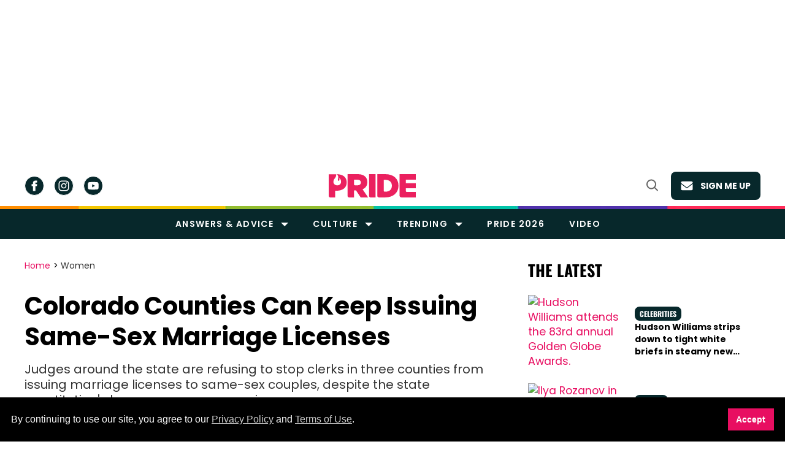

--- FILE ---
content_type: text/html; charset=utf-8
request_url: https://www.pride.com/need-know/2014/07/14/colorado-counties-can-keep-issuing-same-sex-marriage-licenses
body_size: 148524
content:
    <!DOCTYPE html>
<!-- Powered by RebelMouse. https://www.rebelmouse.com -->
<html lang="en">
<head prefix="og: https://ogp.me/ns# article: https://ogp.me/ns/article#">
    <meta charset="utf-8"><meta name="google-site-verification" content="3eGBK10xMmC5UR_UvpVnRAxzXkt27NM2sUFXD_VlCWU" /><script type="text/javascript" class="rm-i-script">
window._rmInpZillaSafeSelectorList = [
    "A.gdpr-cookie-accept",
    "BUTTON.newsletter-close",
    "DIV.gdpr-cookie-wrapper"
];
</script><link rel="preload" as="font" href="https://fonts.gstatic.com/s/poppins/v20/pxiEyp8kv8JHgFVrJJfecnFHGPc.woff2" type="font/woff2" crossorigin="" /><link rel="preload" as="font" href="https://fonts.gstatic.com/s/poppins/v21/pxiByp8kv8JHgFVrLCz7Z1xlFd2JQEk.woff2" type="font/woff2" crossorigin="" /><link rel="preload" as="font" href="https://fonts.gstatic.com/s/poppins/v20/pxiByp8kv8JHgFVrLEj6Z1xlFd2JQEk.woff2" type="font/woff2" crossorigin="" /><link rel="preload" as="font" href="https://fonts.gstatic.com/s/poppins/v21/pxiByp8kv8JHgFVrLGT9Z1xlFd2JQEk.woff2" type="font/woff2" crossorigin="" /><link rel="preload" as="font" href="https://fonts.gstatic.com/s/merriweather/v30/u-440qyriQwlOrhSvowK_l5-fCZMdeX3rg.woff2" type="font/woff2" crossorigin="" /><link rel="preload" as="font" href="https://fonts.gstatic.com/s/oswald/v53/TK3_WkUHHAIjg75cFRf3bXL8LICs1xZosUZiZQ.woff2" type="font/woff2" crossorigin="" /><link rel="preload" as="font" href="https://fonts.gstatic.com/s/roboto/v47/KFOMCnqEu92Fr1ME7kSn66aGLdTylUAMQXC89YmC2DPNWubEbVmaiArmlw.woff2" type="font/woff2" crossorigin="" /><!-- adGrid Ad Begin Header Tag --><script async src="https://console.adgrid.io/adgrid-build/pride-com/revenue-grid.js"></script><!-- adGrid Ad End Header Tag --><meta name="robots" content="max-image-preview:large">
    <link
        rel="preload"
        imagesrcset="https://www.pride.com/media-library/image.jpg?id=31081691&width=1245&height=700&quality=65&coordinates=0%2C45%2C0%2C45 3x, https://www.pride.com/media-library/image.jpg?id=31081691&width=1245&height=700&quality=65&coordinates=0%2C45%2C0%2C45 2x, https://www.pride.com/media-library/image.jpg?id=31081691&width=1245&height=700&quality=65&coordinates=0%2C45%2C0%2C45 1x"
        as="image"
        fetchpriority="high"
    >
    
    <link rel="canonical" href="https://www.pride.com/need-know/2014/07/14/colorado-counties-can-keep-issuing-same-sex-marriage-licenses" />
    
    <meta property="fb:app_id"              content="778154423488871">
<meta name="twitter:site"               content="@@pride_site">
<meta name="twitter:site:id"            content="16616067">

<meta property="og:type" content="article">
<meta property="article:section"        content="Women">
        <meta property="og:url" content="https://www.pride.com/need-know/2014/07/14/colorado-counties-can-keep-issuing-same-sex-marriage-licenses">
    <meta property="og:site_name"           content="Gay Pride - LGBT and Queer Voices">
    
<meta property="og:image"               content="https://www.pride.com/media-library/image.jpg?id=31081691&amp;width=1200&amp;height=600&amp;coordinates=0%2C60%2C0%2C60">
<meta property="og:image:width"               content="1200">
<meta property="og:image:height"               content="600">
    <meta property="og:title"               content="Colorado Counties Can Keep Issuing Same-Sex Marriage Licenses">
    <meta property="og:description"         content="Judges around the state are refusing to stop clerks in three counties from issuing marriage licenses to same-sex couples, despite the state constitution&#39;s ban on same-sex marriage.">
    <meta name="description" content="Judges around the state are refusing to stop clerks in three counties from issuing marriage licenses to same-sex couples, despite the state constitution's ban on same-sex marriage.">

<meta name="referrer" content="always" />

<meta name="twitter:card" content="summary_large_image">
<meta name="twitter:image" content="https://www.pride.com/media-library/image.jpg?id=31081691&width=1200&height=600&coordinates=0%2C60%2C0%2C60">
    <link rel="preconnect" href="https://assets.rebelmouse.io/" crossorigin="anonymous">
    <link rel="preconnect" href="https://user-stats.rbl.ms/" crossorigin="anonymous">
    <link rel="preconnect" href="https://pages-stats.rbl.ms/" crossorigin="anonymous">
    <!--link rel="preload" href="https://static.rbl.ms/static/fonts/fontawesome/fontawesome-mini.woff" as="font" type="font/woff2" crossorigin--><script type="text/javascript" class="rm-i-script">navigator.userAgent.includes("Chrome")&&function(e,t,n,r,i,o,a,u,c,s,p,l,f,v,d){var m,h,g,y,E=["click","contextmenu","dblclick","gotpointercapture","keydown","keypress","keyup","lostpointercapture","mousedown","mouseup","pointercancel","pointerdown","pointerenter","pointerleave","pointerover","pointerup","touchcancel","touchend","touchstart"],w=["scroll","wheel","mousemove","pointermove","touchmove"],P=new c,I=new c,L=new c,T="_rmStopped",S="rmInpZillaSafe",k="_rmImmediatelyStopped",_=e.setTimeout,b=e.clearTimeout,A=a.prototype,B=s&&"scheduling"in s&&"isInputPending"in s.scheduling;function C(e){return e&&e.canceled?Promise.resolve():(t=(e||{}).space||0,new Promise((function(e){t>0?_(e,0):d(e)}))).then((function(){if(B&&s.scheduling.isInputPending({includeContinuous:!0}))return C(e)}));var t}function Z(e){return e&&(e instanceof n||"function"==typeof e)}function x(e){return e&&"handleEvent"in e}function H(e){return"dataset"in e&&e.dataset.inpZillaSkip}function M(e,t,n,r,i,o){if(!(n[k]||r===u&&n[T]&&t!==n.target)){var a,c={get:(a={target:i,currentTarget:o},function(e,t,n){if(t in a)return a[t];var r=p.get(e,t);return Z(r)?function(){return p.apply(r,e,arguments)}:r}),set:p.set},s=new Proxy(n,c);try{x(e)?e.handleEvent.call(e,s):e.call(t,s)}catch(e){v(e)}}}function O(e){return function(t){var n=this,r=t.eventPhase,i=t.currentTarget,o=t.target;if(H(n))M(e,n,t,r,o,i);else{var a={canceled:!1,space:50};L.has(e)&&(L.get(e).canceled=!0),L.set(e,a),C(a).then((function(){a.canceled||(L.delete(e),M(e,n,t,r,o,i))}))}}}function j(e){return f.length>0&&e instanceof r&&e.dataset}function q(e){var t=!!f.some((function(t){return e.closest(t)}));e.dataset[S]=t?1:0}function F(e){return!!j(e)&&(S in e.dataset||q(e),1==e.dataset[S])}function G(e,t){var n=function(e,t){return!function(e,t){return!function(e){return e&&e.passive}(t)&&function(e){var t=e;return x(e)&&(t=e.handleEvent),!!(t&&t.length>0)}(e)}(e,t)}(e,t);return function(t){var r=this,i=t.eventPhase,o=t.currentTarget,u=t.target,c=t.timeStamp,s=new a("rm").timeStamp-c;function p(){M(e,r,t,i,u,o)}var l=!t.cancelable,f=!H(r),v=s>=20||n||l||function(e){return F(e.target)||F(e.currentTarget)}(t);f&&v?C().then(p):p()}}function N(e,t,n,r){if(!e.has(t)){var i=n(t,r);e.set(t,i)}return e.get(t)}function R(e){E.forEach((function(t){var n="on"+t;Object.defineProperty(e,n,{set:function(e){var n=this,r="__rmInpOn"+t;n[r]&&n.removeEventListener(t,n[r],{passive:!0}),n[r]=e,n.addEventListener(t,e,{passive:!0})}})}))}function U(e,t){return function(){this[e]=!0,t.apply(this,arguments)}}function z(){return!0}e.addEventListener("pointerup",z,{passive:!0}),e.addEventListener("pointerdown",z,{passive:!0}),(m=i.prototype).addEventListener=(h=m.addEventListener,function(t,n,r){var i=this||e;j(i)&&q(i);var o=n;n&&(o=w.includes(t)?N(I,n,O,r):N(P,n,G,r));var a=l.from(arguments);return a[1]=o,h.apply(i,a)}),m.removeEventListener=function(t){return function(n,r){var i,o=this||e,a=r;r&&(w.includes(n)&&I.has(r)?i=I:P.has(r)&&(i=P),i&&(a=i.get(r),i.delete(r)));var u=l.from(arguments);return u[1]=a,t.apply(o,u)}}(m.removeEventListener),R(e),R(t),R(o.prototype),g=A.stopPropagation,y=A.stopImmediatePropagation,A.stopPropagation=U(T,g),A.stopImmediatePropagation=U(k,y),function(){var t=new c;function n(e){return t.has(e)&&t.set(e,!0),b(e)}e.setTimeout=function(n,r){var i=this,o=l.from(arguments).splice(2);if(!Z(n))return _.apply(e,arguments);function a(){t.get(u)||n.apply(i,o),t.delete(u)}var u=_((function(){C().then(a).catch(v)}),r);return t.set(u,!1),u},e.setInterval=function(e,n){var r=this,i=l.from(arguments).splice(2);function o(){t.get(c)||e.apply(r,i)}function a(){return _(u,n)}function u(){t.get(c)?t.delete(c):C().then(o).catch(v).finally(a)}var c=a();return t.set(c,!1),c},e.clearInterval=n,e.clearTimeout=n}()}(window,document,Function,Element,EventTarget,HTMLElement,Event,Event.BUBBLING_PHASE,Map,navigator,Reflect,Array,window._rmInpZillaSafeSelectorList||[],console.error,requestIdleCallback);</script><script class="rm-i-script" >window.REBELMOUSE_BOOTSTRAP_DATA = {"isUserLoggedIn": false, "site": {"id": 25299530, "isCommunitySite": false}, "runner": {"id": 25299530}, "post": {"id": 2658121484, "sections": [575562352, 0, 573832797, 571401745], "shareUrl": "https%3A%2F%2Fwww.pride.com%2Fneed-know%2F2014%2F07%2F14%2Fcolorado-counties-can-keep-issuing-same-sex-marriage-licenses", "status": 0, "tags": []}, "path": "/need-know/2014/07/14/colorado-counties-can-keep-issuing-same-sex-marriage-licenses", "pathParams": {}, "resourceId": "pp_2658121484", "fbId": "778154423488871", "fbAppVersion": "v2.5", "clientGaId": "UA-4789315-22", "messageBusUri": "wss://messages.rebelmouse.io", "section": {"id": null}, "tag": {"slug": null, "isSection": false}, "fullBootstrapUrl": "/res/bootstrap/data.js?site_id=25299530\u0026resource_id=pp_2658121484\u0026path_params=%7B%7D\u0026override_device=desktop\u0026post_id=2658121484", "whitelabel_menu": {}, "useRiver": false, "engine": {"recaptchaSiteKey": null, "lazyLoadShortcodeImages": true, "backButtonGoToPage": true, "changeParticleUrlScroll": true, "countKeepReadingAsPageview": true, "defaultVideoPlayer": "", "theoPlayerLibraryLocation": "", "trackPageViewOnParticleUrlScroll": false, "webVitalsSampleRate": 100, "overrideDevicePixelRatio": null, "image_quality_level": 65, "sendEventsToCurrentDomain": false, "enableLoggedOutUserTracking": false, "useSmartLinks2": true}};
    </script>

    <script class="rm-i-script" >window.REBELMOUSE_BASE_ASSETS_URL = "https://www.pride.com/static/dist/social-ux/";
        window.REBELMOUSE_BASE_SSL_DOMAIN = "https://www.pride.com";
        window.REBELMOUSE_TASKS_QUEUE = [];
        window.REBELMOUSE_LOW_TASKS_QUEUE = [];
        window.REBELMOUSE_LOWEST_TASKS_QUEUE = [];
        window.REBELMOUSE_ACTIVE_TASKS_QUEUE = [];
        window.REBELMOUSE_STDLIB = {};
        window.RM_OVERRIDES = {};
        window.RM_AD_LOADER = [];
    </script><script class="rm-i-script" type="module" async src="https://www.pride.com/static/dist/social-ux/main.36c3749fa49db81ecd4f.bundle.mjs" data-js-app="true" data-src-host="https://www.pride.com" data-src-file="main.mjs"></script>
    <script class="rm-i-script" nomodule defer src="https://www.pride.com/static/dist/social-ux/main.d0b30db35abc6251a38d.bundle.js" data-js-app="true" data-src-host="https://www.pride.com" data-src-file="main.js"></script>
    <script class="rm-i-script" type="module" async src="https://www.pride.com/static/dist/social-ux/runtime.5f2854bedb02943ff2a5.bundle.mjs" data-js-app="true" data-src-host="https://www.pride.com" data-src-file="runtime.mjs"></script>
    <script class="rm-i-script" nomodule defer src="https://www.pride.com/static/dist/social-ux/runtime.5fe7c9a46d72403f8fd3.bundle.js" data-js-app="true" data-src-host="https://www.pride.com" data-src-file="runtime.js"></script>

    
    <!-- we collected enough need to fix it first before turn in back on-->
    <!--script src="//cdn.ravenjs.com/3.16.0/raven.min.js" crossorigin="anonymous"></script-->
    <!--script type="text/javascript">
        Raven.config('https://6b64f5cc8af542cbb920e0238864390a@sentry.io/147999').install();
    </script-->
    <link rel="manifest" href="/manifest.json">
    <meta name="theme-color" content="#647187"/><script class="rm-i-script">
        if ('serviceWorker' in navigator) {
          window.addEventListener('load', function() {
            navigator.serviceWorker.register('/sw.js').then(function(registration) {
              console.log('ServiceWorker registration successful with scope: ', registration.scope);
            }, function(err) {
              console.log('ServiceWorker registration failed: ', err);
            });
          });
        } else {
          console.log('ServiceWorker not enabled');
        }
    </script>
    <script class="rm-i-script">
        // fallback error prone google tag setup
        var googletag = googletag || {};
        googletag.cmd = googletag.cmd || [];
    </script>

    

    <meta http-equiv="X-UA-Compatible" content="IE=edge">

    <link rel="alternate" type="application/rss+xml" title="Gay Pride - LGBT and Queer Voices" href="/feeds/women.rss" />
    <meta name="viewport" content="width=device-width,initial-scale=1,minimum-scale=1.0"><!-- TODO: move the default value from here -->
    

    
        <meta name="google-site-verification" content="DNoxhcV4SWwIGu5R4t4Utp5YAjm0Xv113EHW1X2LNLQ" />
    

    

    <title>Colorado Counties Can Keep Issuing Same-Sex Marriage Licenses</title>
    
    
    
    <style class="rm-i-styles">
        article,aside,details,figcaption,figure,footer,header,hgroup,nav,section{display:block;}audio,canvas,video{display:inline-block;}audio:not([controls]){display:none;}[hidden]{display:none;}html{font-size:100%;-webkit-text-size-adjust:100%;-ms-text-size-adjust:100%;}body{margin:0;font-size:1em;line-height:1.4;}body,button,input,select,textarea{font-family:Tahoma,sans-serif;color:#5A5858;}::-moz-selection{background:#145A7C;color:#fff;text-shadow:none;}::selection{background:#145A7C;color:#fff;text-shadow:none;}:focus{outline:5px auto #2684b1;}a:hover,a:active{outline:0;}abbr[title]{border-bottom:1px dotted;}b,strong{font-weight:bold;}blockquote{margin:1em 40px;}dfn{font-style:italic;}hr{display:block;height:1px;border:0;border-top:1px solid #ccc;margin:1em 0;padding:0;}ins{background:#ff9;color:#000;text-decoration:none;}mark{background:#ff0;color:#000;font-style:italic;font-weight:bold;}pre,code,kbd,samp{font-family:monospace,serif;_font-family:'courier new',monospace;font-size:1em;}pre{white-space:pre;white-space:pre-wrap;word-wrap:break-word;}q{quotes:none;}q:before,q:after{content:"";content:none;}small{font-size:85%;}sub,sup{font-size:75%;line-height:0;position:relative;vertical-align:baseline;}sup{top:-0.5em;}sub{bottom:-0.25em;}ul,ol{margin:1em 0;padding:0 0 0 40px;}dd{margin:0 0 0 40px;}nav ul,nav ol{list-style:none;list-style-image:none;margin:0;padding:0;}img{border:0;-ms-interpolation-mode:bicubic;vertical-align:middle;}svg:not(:root){overflow:hidden;}figure{margin:0;}form{margin:0;}fieldset{border:0;margin:0;padding:0;}label{cursor:pointer;}legend{border:0;padding:0;}button,input{line-height:normal;}button,input[type="button"],input[type="reset"],input[type="submit"]{cursor:pointer;-webkit-appearance:button;}input[type="checkbox"],input[type="radio"]{box-sizing:border-box;padding:0;}input[type="search"]{-webkit-appearance:textfield;box-sizing:content-box;}input[type="search"]::-webkit-search-decoration{-webkit-appearance:none;}button::-moz-focus-inner,input::-moz-focus-inner{border:0;padding:0;}textarea{overflow:auto;vertical-align:top;resize:vertical;}input:invalid,textarea:invalid{background-color:#fccfcc;}table{border-collapse:collapse;border-spacing:0;}td{vertical-align:top;}.ir{display:block;border:0;text-indent:-999em;overflow:hidden;background-color:transparent;background-repeat:no-repeat;text-align:left;direction:ltr;}.ir br{display:none;}.hidden{display:none !important;visibility:hidden;}.visuallyhidden{border:0;clip:rect(0 0 0 0);height:1px;margin:-1px;overflow:hidden;padding:0;position:absolute;width:1px;}.visuallyhidden.focusable:active,.visuallyhidden.focusable:focus{clip:auto;height:auto;margin:0;overflow:visible;position:static;width:auto;}.invisible{visibility:hidden;}.clearfix:before,.clearfix:after{content:"";display:table;}.clearfix:after{clear:both;}.clearfix{zoom:1;}.zindex20{z-index:20;}.zindex30{z-index:30;}.zindex40{z-index:40;}.zindex50{z-index:50;}html{font-size:11px;font-family:Helvetica;line-height:1.4;color:#1f1f1f;font-weight:normal;}body,button,input,select,textarea{font-family:Helvetica;color:#1f1f1f;}.col,body{font-size:1.6rem;line-height:1.4;}a{color:rgba(66, 103, 178, 1);text-decoration:none;}a:hover{color:rgba(31, 31, 31, 1);text-decoration:none;}.with-primary-color{color:rgba(66, 103, 178, 1);}.with-primary-color:hover{color:rgba(31, 31, 31, 1);}.js-tab,.js-keep-reading,.js-toggle{cursor:pointer;}.noselect{-webkit-touch-callout:none;-webkit-user-select:none;-khtml-user-select:none;-moz-user-select:none;-ms-user-select:none;user-select:none;}.tabs__tab{display:inline-block;padding:10px;}.tabs__tab-content{display:none;}.tabs__tab-content.active{display:block;}button:focus,input[type="text"],input[type="email"]{outline:0;}audio,canvas,iframe,img,svg,video{vertical-align:middle;max-width:100%;}textarea{resize:vertical;}.main{background-color:rgba(245, 245, 245, 1);position:relative;overflow:hidden;}.valign-wrapper{display:-webkit-flex;display:-ms-flexbox;display:flex;-webkit-align-items:center;-ms-flex-align:center;align-items:center;}.valign-wrapper .valign{display:block;}#notification{position:fixed;}.article-module__controls-placeholder{position:absolute;}.display-block{display:block;}.cover-all{position:absolute;width:100%;height:100%;}.full-width{width:100%;}.fa{font-family:FontAwesome,"fontawesome-mini" !important;}.fa.fa-instagram{font-size:1.15em;}.fa-googleplus:before{content:"\f0d5";}.post-partial,.overflow-visible{overflow:visible !important;}.attribute-data{margin:0 10px 10px 0;padding:5px 10px;background-color:rgba(66, 103, 178, 1);color:white;border-radius:3px;margin-bottom:10px;display:inline-block;}.attribute-data[value=""]{display:none;}.badge{display:inline-block;overflow:hidden;}.badge-image{border-radius:100%;}.js-expandable.expanded .js-expand,.js-expandable:not(.expanded) .js-contract{display:none;}.js-scroll-trigger{display:block;width:100%;}.sticky-target:not(.legacy){position:fixed;opacity:0;top:0;will-change:transform;transform:translate3d(0px,0px,0px);}.sticky-target.legacy{position:relative;}.sticky-target.legacy.sticky-active{position:fixed;}.color-inherit:hover,.color-inherit{color:inherit;}.js-appear-on-expand{transition:all 350ms;height:0;overflow:hidden;opacity:0;}.content-container{display:none;}.expanded .content-container{display:block;}.expanded .js-appear-on-expand{opacity:1;height:auto;}.logged-out-user .js-appear-on-expand{height:0;opacity:0;}.h1,.h2{margin:0;padding:0;font-size:1em;font-weight:normal;}.lazyload-placeholder{display:none;position:absolute;text-align:center;background:rgba(0,0,0,0.1);top:0;bottom:0;left:0;right:0;}div[runner-lazy-loading] .lazyload-placeholder,iframe[runner-lazy-loading] + .lazyload-placeholder{display:block;}.abs-pos-center{position:absolute;top:0;bottom:0;left:0;right:0;margin:auto;}.relative{position:relative;}.runner-spinner{position:absolute;top:0;bottom:0;left:0;right:0;margin:auto;width:50px;}.runner-spinner:before{content:"";display:block;padding-top:100%;}.rm-non-critical-loaded .runner-spinner-circular{animation:rotate 2s linear infinite;height:100%;transform-origin:center center;width:100%;position:absolute;top:0;bottom:0;left:0;right:0;margin:auto;}.position-relative{position:relative;}.collection-button{display:inline-block;}.rm-non-critical-loaded .runner-spinner-path{stroke-dasharray:1,200;stroke-dashoffset:0;animation:dash 1.5s ease-in-out infinite,color 6s ease-in-out infinite;stroke-linecap:round;}.pagination-container .pagination-wrapper{display:flex;align-items:center;}.pagination-container .pagination-wrapper a{color:rgba(59,141,242,1);margin:0 5px;}@keyframes rotate{100%{transform:rotate(360deg);}}@keyframes dash{0%{stroke-dasharray:1,200;stroke-dashoffset:0;}50%{stroke-dasharray:89,200;stroke-dashoffset:-35px;}100%{stroke-dasharray:89,200;stroke-dashoffset:-124px;}}@keyframes color{100%,0%{stroke:rgba(255,255,255,1);}40%{stroke:rgba(255,255,255,0.6);}66%{stroke:rgba(255,255,255,0.9);}80%,90%{stroke:rgba(255,255,255,0.7);}}.js-section-loader-feature-container > .slick-list > .slick-track > .slick-slide:not(.slick-active){height:0;visibility:hidden;}.rebellt-item-media-container .instagram-media{margin-left:auto !important;margin-right:auto !important;}.js-hidden-panel{position:fixed;top:0;left:0;right:0;transition:all 300ms;z-index:10;}.js-hidden-panel.active{transform:translate3d(0,-100%,0);}.content{margin-left:auto;margin-right:auto;max-width:1100px;width:90%;}.ad-tag{text-align:center;}.ad-tag__inner{display:inline-block;}.content .ad-tag{margin-left:-5%;margin-right:-5%;}@media (min-width:768px){.content .ad-tag{margin-left:auto;margin-right:auto;}}.user-prefs{display:none;}.no-mb:not(:last-child){margin-bottom:0;}.no-mt:not(:first-child){margin-top:0;}.sm-mt-0:not(:empty):before,.sm-mt-1:not(:empty):before,.sm-mt-2:not(:empty):before,.sm-mb-0:not(:empty):after,.sm-mb-1:not(:empty):after,.sm-mb-2:not(:empty):after,.md-mt-0:not(:empty):before,.md-mt-1:not(:empty):before,.md-mt-2:not(:empty):before,.md-mb-0:not(:empty):after,.md-mb-1:not(:empty):after,.md-mb-2:not(:empty):after,.lg-mt-0:not(:empty):before,.lg-mt-1:not(:empty):before,.lg-mt-2:not(:empty):before,.lg-mb-0:not(:empty):after,.lg-mb-1:not(:empty):after,.lg-mb-2:not(:empty):after{content:'';display:block;overflow:hidden;}.sm-mt-0:not(:empty):before{margin-bottom:0;}.sm-mt-0 > *{margin-top:0;}.sm-mt-1:not(:empty):before{margin-bottom:-10px;}.sm-mt-1 > *{margin-top:10px;}.sm-mt-2:not(:empty):before{margin-bottom:-20px;}.sm-mt-2 > *{margin-top:20px;}.sm-mb-0:not(:empty):after{margin-top:0;}.sm-mb-0 > *{margin-bottom:0;}.sm-mb-1:not(:empty):after{margin-top:-10px;}.sm-mb-1 > *{margin-bottom:10px;}.sm-mb-2:not(:empty):after{margin-top:-20px;}.sm-mb-2 > *{margin-bottom:20px;}@media (min-width:768px){.md-mt-0:not(:empty):before{margin-bottom:0;}.md-mt-0 > *{margin-top:0;}.md-mt-1:not(:empty):before{margin-bottom:-10px;}.md-mt-1 > *{margin-top:10px;}.md-mt-2:not(:empty):before{margin-bottom:-20px;}.md-mt-2 > *{margin-top:20px;}.md-mb-0:not(:empty):after{margin-top:0;}.md-mb-0 > *{margin-bottom:0;}.md-mb-1:not(:empty):after{margin-top:-10px;}.md-mb-1 > *{margin-bottom:10px;}.md-mb-2:not(:empty):after{margin-top:-20px;}.md-mb-2 > *{margin-bottom:20px;}}@media (min-width:1024px){.lg-mt-0:not(:empty):before{margin-bottom:0;}.lg-mt-0 > *{margin-top:0;}.lg-mt-1:not(:empty):before{margin-bottom:-10px;}.lg-mt-1 > *{margin-top:10px;}.lg-mt-2:not(:empty):before{margin-bottom:-20px;}.lg-mt-2 > *{margin-top:20px;}.lg-mb-0:not(:empty):after{margin-top:0;}.lg-mb-0 > *{margin-bottom:0;}.lg-mb-1:not(:empty):after{margin-top:-10px;}.lg-mb-1 > *{margin-bottom:10px;}.lg-mb-2:not(:empty):after{margin-top:-20px;}.lg-mb-2 > *{margin-bottom:20px;}}.sm-cp-0{padding:0;}.sm-cp-1{padding:10px;}.sm-cp-2{padding:20px;}@media (min-width:768px){.md-cp-0{padding:0;}.md-cp-1{padding:10px;}.md-cp-2{padding:20px;}}@media (min-width:1024px){.lg-cp-0{padding:0;}.lg-cp-1{padding:10px;}.lg-cp-2{padding:20px;}}.mb-2 > *{margin-bottom:20px;}.mb-2 > :last-child{margin-bottom:0;}.v-sep > *{margin-bottom:20px;}@media (min-width:768px){.v-sep > *{margin-bottom:40px;}}.v-sep > *:last-child{margin-bottom:0;}@media only screen and (max-width:767px){.hide-mobile{display:none !important;}}@media only screen and (max-width:1023px){.hide-tablet-and-mobile{display:none !important;}}@media only screen and (min-width:768px){.hide-tablet-and-desktop{display:none !important;}}@media only screen and (min-width:768px) and (max-width:1023px){.hide-tablet{display:none !important;}}@media only screen and (min-width:1024px){.hide-desktop{display:none !important;}}.row.px10{margin-left:-10px;margin-right:-10px;}.row.px10 > .col{padding-left:10px;padding-right:10px;}.row.px20{margin-left:-20px;margin-right:-20px;}.row.px20 > .col{padding-left:20px;padding-right:20px;}.row{margin-left:auto;margin-right:auto;overflow:hidden;}.row:after{content:'';display:table;clear:both;}.row:not(:empty){margin-bottom:-20px;}.col{margin-bottom:20px;}@media (min-width:768px){.col{margin-bottom:40px;}.row:not(:empty){margin-bottom:-40px;}}.row .col{float:left;box-sizing:border-box;}.row .col.pull-right{float:right;}.row .col.s1{width:8.3333333333%;}.row .col.s2{width:16.6666666667%;}.row .col.s3{width:25%;}.row .col.s4{width:33.3333333333%;}.row .col.s5{width:41.6666666667%;}.row .col.s6{width:50%;}.row .col.s7{width:58.3333333333%;}.row .col.s8{width:66.6666666667%;}.row .col.s9{width:75%;}.row .col.s10{width:83.3333333333%;}.row .col.s11{width:91.6666666667%;}.row .col.s12{width:100%;}@media only screen and (min-width:768px){.row .col.m1{width:8.3333333333%;}.row .col.m2{width:16.6666666667%;}.row .col.m3{width:25%;}.row .col.m4{width:33.3333333333%;}.row .col.m5{width:41.6666666667%;}.row .col.m6{width:50%;}.row .col.m7{width:58.3333333333%;}.row .col.m8{width:66.6666666667%;}.row .col.m9{width:75%;}.row .col.m10{width:83.3333333333%;}.row .col.m11{width:91.6666666667%;}.row .col.m12{width:100%;}}@media only screen and (min-width:1024px){.row .col.l1{width:8.3333333333%;}.row .col.l2{width:16.6666666667%;}.row .col.l3{width:25%;}.row .col.l4{width:33.3333333333%;}.row .col.l5{width:41.6666666667%;}.row .col.l6{width:50%;}.row .col.l7{width:58.3333333333%;}.row .col.l8{width:66.6666666667%;}.row .col.l9{width:75%;}.row .col.l10{width:83.3333333333%;}.row .col.l11{width:91.6666666667%;}.row .col.l12{width:100%;}}.widget{position:relative;box-sizing:border-box;}.widget:hover .widget__headline a{color:rgba(31, 31, 31, 1);}.widget__headline{font-family:Helvetica;color:#1f1f1f;cursor:pointer;}.widget__headline-text{font-family:inherit;color:inherit;word-break:break-word;}.widget__section-text{display:block;}.image,.widget__image{background-position:center;background-repeat:no-repeat;background-size:cover;display:block;z-index:0;}.widget__play{position:absolute;width:100%;height:100%;text-align:center;}.rm-widget-image-holder{position:relative;}.rm-video-holder{position:absolute;width:100%;height:100%;top:0;left:0;}.rm-zindex-hidden{display:none;z-index:-1;}.rm-widget-image-holder .widget__play{top:0;left:0;}.image.no-image{background-color:#e4e4e4;}.widget__video{position:relative;}.widget__video .rm-scrop-spacer{padding-bottom:56.25%;}.widget__video.rm-video-tiktok{max-width:605px;}.widget__video video,.widget__video iframe{position:absolute;top:0;left:0;height:100%;}.widget__product-vendor{font-size:1.5em;line-height:1.5;margin:25px 0;}.widget__product-buy-link{margin:15px 0;}.widget__product-buy-link-btn{background-color:#000;color:#fff;display:inline-block;font-size:1.6rem;line-height:1em;padding:1.25rem;font-weight:700;}.widget__product-buy-btn:hover{color:#fff;}.widget__product-price{font-size:1.5em;line-height:1.5;margin:25px 0;}.widget__product-compare-at-price{text-decoration:line-through;}.rebellt-item.is--mobile,.rebellt-item.is--tablet{margin-bottom:0.85em;}.rebellt-item.show_columns_on_mobile.col2,.rebellt-item.show_columns_on_mobile.col3{display:inline-block;vertical-align:top;}.rebellt-item.show_columns_on_mobile.col2{width:48%;}.rebellt-item.show_columns_on_mobile.col3{width:32%;}@media only screen and (min-width:768px){.rebellt-item.col2:not(.show_columns_on_mobile),.rebellt-item.col3:not(.show_columns_on_mobile){display:inline-block;vertical-align:top;}.rebellt-item.col2:not(.show_columns_on_mobile){width:48%;}.rebellt-item.col3:not(.show_columns_on_mobile){width:32%;}}.rebellt-item.parallax{background-size:cover;background-attachment:fixed;position:relative;left:calc(-50vw + 50%);width:100vw;min-height:100vh;padding:0 20%;box-sizing:border-box;max-width:inherit;text-align:center;z-index:3;}.rebellt-item.parallax.is--mobile{background-position:center;margin-bottom:0;padding:0 15%;}.rebellt-item.parallax.has-description:before,.rebellt-item.parallax.has-description:after{content:"";display:block;padding-bottom:100%;}.rebellt-item.parallax.has-description.is--mobile:before,.rebellt-item.parallax.has-description.is--mobile:after{padding-bottom:90vh;}.rebellt-item.parallax h3,.rebellt-item.parallax p{color:white;text-shadow:1px 0 #000;}.rebellt-item.parallax.is--mobile p{font-size:18px;font-weight:400;}.rebellt-ecommerce h3{font-size:1.8em;margin-bottom:15px;}.rebellt-ecommerce--vendor{font-size:1.5em;line-height:1.5;margin:25px 0;}.rebellt-ecommerce--price{font-size:1.5em;line-height:1.5;margin:25px 0;}.rebellt-ecommerce--compare-at-price{text-decoration:line-through;}.rebellt-ecommerce--buy{margin:15px 0;}.rebellt-ecommerce--btn{background-color:#000;color:#fff;display:inline-block;font-size:1.6rem;line-height:1em;padding:1.25rem;font-weight:700;}.rebellt-ecommerce--btn:hover{color:#fff;}.rebelbar.skin-simple{height:50px;line-height:50px;color:#1f1f1f;font-size:1.2rem;border-left:none;border-right:none;background-color:#fff;}.rebelbar.skin-simple .rebelbar__inner{position:relative;height:100%;margin:0 auto;padding:0 20px;max-width:1300px;}.rebelbar.skin-simple .logo{float:left;}.rebelbar.skin-simple .logo__image{max-height:50px;max-width:190px;}.rebelbar--fake.skin-simple{position:relative;border-color:#fff;}.rebelbar--fixed.skin-simple{position:absolute;width:100%;z-index:3;}.with-fixed-header .rebelbar--fixed.skin-simple{position:fixed;top:0;}.rebelbar.skin-simple .rebelbar__menu-toggle{position:relative;cursor:pointer;float:left;text-align:center;font-size:0;width:50px;margin-left:-15px;height:100%;color:#1f1f1f;}.rebelbar.skin-simple i{vertical-align:middle;display:inline-block;font-size:20px;}.rebelbar.skin-simple .rebelbar__menu-toggle:hover{color:rgba(31, 31, 31, 1);}.rebelbar.skin-simple .rebelbar__section-links{display:none;padding:0 100px 0 40px;overflow:hidden;height:100%;}.rebelbar.skin-simple .rebelbar__section-list{margin:0 -15px;height:100%;}.rebelbar.skin-simple .rebelbar__section-links li{display:inline-block;padding:0 15px;text-align:left;}.rebelbar.skin-simple .rebelbar__section-link{color:#1f1f1f;display:block;font-size:1.8rem;font-weight:400;text-decoration:none;}.rebelbar.skin-simple .rebelbar__section-link:hover{color:rgba(31, 31, 31, 1);}.rebelbar.skin-simple .rebelbar__sharebar.sharebar{display:none;}.rebelbar.skin-simple .rebelbar__section-list.js--active .rebelbar__more-sections-button{visibility:visible;}.rebelbar.skin-simple .rebelbar__more-sections-button{cursor:pointer;visibility:hidden;}.rebelbar.skin-simple #rebelbar__more-sections{visibility:hidden;position:fixed;line-height:70px;left:0;width:100%;background-color:#1f1f1f;}.rebelbar.skin-simple #rebelbar__more-sections a{color:white;}.rebelbar.skin-simple #rebelbar__more-sections.opened{visibility:visible;}@media only screen and (min-width:768px){.rebelbar.skin-simple .rebelbar__menu-toggle{margin-right:15px;}.rebelbar.skin-simple{height:100px;line-height:100px;font-weight:700;}.rebelbar.skin-simple .logo__image{max-width:350px;max-height:100px;}.rebelbar.skin-simple .rebelbar__inner{padding:0 40px;}.rebelbar.skin-simple .rebelbar__sharebar.sharebar{float:left;margin-top:20px;margin-bottom:20px;padding-left:40px;}}@media (min-width:960px){.rebelbar.skin-simple .rebelbar__section-links{display:block;}.with-floating-shares .rebelbar.skin-simple .search-form{display:none;}.with-floating-shares .rebelbar.skin-simple .rebelbar__sharebar.sharebar{display:block;}.with-floating-shares .rebelbar.skin-simple .rebelbar__section-links{display:none;}}.menu-global{display:none;width:100%;position:fixed;z-index:3;color:white;background-color:#1a1a1a;height:100%;font-size:1.8rem;overflow-y:auto;overflow-x:hidden;line-height:1.6em;}@media (min-width:768px){.menu-global{display:block;max-width:320px;top:0;-webkit-transform:translate(-320px,0);transform:translate(-320px,0);transform:translate3d(-320px,0,0);}.menu-global,.all-content-wrapper{transition:transform .2s cubic-bezier(.2,.3,.25,.9);}}.menu-overlay{position:fixed;top:-100%;left:0;height:0;width:100%;cursor:pointer;visibility:hidden;opacity:0;transition:opacity 200ms;}.menu-opened .menu-overlay{visibility:visible;height:100%;z-index:1;opacity:1;top:0;}@media only screen and (min-width:768px){.menu-opened .menu-overlay{z-index:10;background:rgba(255,255,255,.6);}}@media (min-width:960px){.logged-out-user .rebelbar.skin-simple .menu-overlay{display:none;}}@media (min-width:600px){.rm-resized-container-5{width:5%;}.rm-resized-container-10{width:10%;}.rm-resized-container-15{width:15%;}.rm-resized-container-20{width:20%;}.rm-resized-container-25{width:25%;}.rm-resized-container-30{width:30%;}.rm-resized-container-35{width:35%;}.rm-resized-container-40{width:40%;}.rm-resized-container-45{width:45%;}.rm-resized-container-50{width:50%;}.rm-resized-container-55{width:55%;}.rm-resized-container-60{width:60%;}.rm-resized-container-65{width:65%;}.rm-resized-container-70{width:70%;}.rm-resized-container-75{width:75%;}.rm-resized-container-80{width:80%;}.rm-resized-container-85{width:85%;}.rm-resized-container-90{width:90%;}.rm-resized-container-95{width:95%;}.rm-resized-container-100{width:100%;}}.rm-embed-container{position:relative;}.rm-embed-container.rm-embed-instagram{max-width:540px;}.rm-embed-container.rm-embed-tiktok{max-width:572px;min-height:721px;}.rm-embed-container.rm-embed-tiktok blockquote,.rm-embed-twitter blockquote{all:revert;}.rm-embed-container.rm-embed-tiktok blockquote{margin-left:0;margin-right:0;position:relative;}.rm-embed-container.rm-embed-tiktok blockquote,.rm-embed-container.rm-embed-tiktok blockquote > iframe,.rm-embed-container.rm-embed-tiktok blockquote > section{width:100%;min-height:721px;display:block;}.rm-embed-container.rm-embed-tiktok blockquote > section{position:absolute;top:0;left:0;right:0;bottom:0;display:flex;align-items:center;justify-content:center;flex-direction:column;text-align:center;}.rm-embed-container.rm-embed-tiktok blockquote > section:before{content:"";display:block;width:100%;height:300px;border-radius:8px;}.rm-embed-container > .rm-embed,.rm-embed-container > .rm-embed-holder{position:absolute;top:0;left:0;}.rm-embed-holder{display:block;height:100%;width:100%;display:flex;align-items:center;}.rm-embed-container > .rm-embed-spacer{display:block;}.rm-embed-twitter{max-width:550px;margin-top:10px;margin-bottom:10px;}.rm-embed-twitter blockquote{position:relative;height:100%;width:100%;flex-direction:column;display:flex;align-items:center;justify-content:center;flex-direction:column;text-align:center;}.rm-embed-twitter:not(.rm-off) .twitter-tweet{margin:0 !important;}.logo__image,.image-element__img,.rm-lazyloadable-image{max-width:100%;height:auto;}.logo__image,.image-element__img{width:auto;}@media (max-width:768px){.rm-embed-spacer.rm-embed-spacer-desktop{display:none;}}@media (min-width:768px){.rm-embed-spacer.rm-embed-spacer-mobile{display:none;}}.sharebar{margin:0 -4px;padding:0;font-size:0;line-height:0;}.sharebar a{color:#fff;}.sharebar a:hover{text-decoration:none;color:#fff;}.sharebar .share,.sharebar .share-plus{display:inline-block;margin:0 4px;font-size:14px;font-weight:400;padding:0 10px;width:20px;min-width:20px;height:40px;line-height:38px;text-align:center;vertical-align:middle;border-radius:2px;}.sharebar .share-plus i,.sharebar .share i{display:inline-block;vertical-align:middle;}.sharebar .hide-button{display:none;}.sharebar.enable-panel .hide-button{display:inline-block;}.sharebar.enable-panel .share-plus{display:none;}.sharebar.with-first-button-caption:not(.enable-panel) .share:first-child{width:68px;}.sharebar.with-first-button-caption:not(.enable-panel) .share:first-child:after{content:'Share';padding-left:5px;vertical-align:middle;}.sharebar--fixed{display:none;position:fixed;bottom:0;z-index:1;text-align:center;width:100%;left:0;margin:20px auto;}.with-floating-shares .sharebar--fixed{display:block;}.sharebar.fly_shared:not(.enable-panel) .share:nth-child(5){display:none;}.share-media-panel .share-media-panel-pinit{position:absolute;right:0;bottom:0;background-color:transparent;}.share-media-panel-pinit_share{background-image:url('/static/img/whitelabel/runner/spritesheets/pin-it-sprite.png');background-color:#BD081C;background-position:-1px -17px;border-radius:4px;float:right;height:34px;margin:7px;width:60px;background-size:194px auto;}.share-media-panel-pinit_share:hover{opacity:.9;}@media (min-width:768px){.sharebar .share-plus .fa,.sharebar .share .fa{font-size:22px;}.sharebar .share,.sharebar .share-plus{padding:0 15px;width:30px;min-width:30px;height:60px;line-height:60px;margin:0 4px;font-size:16px;}.sharebar.with-first-button-caption:not(.enable-panel) .share:first-child{width:180px;}.sharebar.with-first-button-caption:not(.enable-panel) .share:first-child:after{content:'Share this story';padding-left:10px;vertical-align:middle;text-transform:uppercase;}.share-media-panel-pinit_share{background-position:-60px -23px;height:45px;margin:10px;width:80px;}}.action-btn{display:block;font-size:1.6rem;color:rgba(66, 103, 178, 1);cursor:pointer;border:2px solid rgba(66, 103, 178, 1);border-color:rgba(66, 103, 178, 1);border-radius:2px;line-height:1em;padding:1.6rem;font-weight:700;text-align:center;}.action-btn:hover{color:rgba(31, 31, 31, 1);border:2px solid rgba(31, 31, 31, 1);border-color:rgba(31, 31, 31, 1);}.section-headline__text{font-size:3rem;font-weight:700;line-height:1;}.section-headline__text{color:#1f1f1f;}@media (min-width:768px){.section-headline__text{font-size:3.6rem;}.content__main .section-headline__text{margin-top:-.3rem;margin-bottom:2rem;}}.module-headline__text{font-size:3rem;font-weight:700;color:#909090;}@media (min-width:768px){.module-headline__text{font-size:3.6rem;}}.search-form{position:absolute;top:0;right:20px;z-index:1;}.search-form__text-input{display:none;height:42px;font-size:1.3rem;background-color:#f4f4f4;border:none;color:#8f8f8f;text-indent:10px;padding:0;width:220px;position:absolute;right:-10px;top:0;bottom:0;margin:auto;}.search-form .search-form__submit{display:none;position:relative;border:none;bottom:2px;background-color:transparent;}.search-form__text-input:focus,.search-form__submit:focus{border:0 none;-webkit-box-shadow:none;-moz-box-shadow:none;box-shadow:none;outline:0 none;}.show-search .search-form__close{position:absolute;display:block;top:0;bottom:0;margin:auto;height:1rem;right:-28px;}.search-form__open{vertical-align:middle;bottom:2px;display:inline-block;position:relative;color:#1f1f1f;font-size:1.9rem;}.show-search .search-form__text-input{display:block;}.show-search .search-form__submit{display:inline-block;vertical-align:middle;padding:0;color:#1f1f1f;font-size:1.9rem;}.search-form__close,.show-search .search-form__open{display:none;}.quick-search{display:block;border-bottom:1px solid #d2d2d2;padding:24px 0 28px;margin-bottom:20px;position:relative;}.quick-search__submit{background-color:transparent;border:0;padding:0;margin:0;position:absolute;zoom:.75;color:#000;}.quick-search__input{background-color:transparent;border:0;padding:0;font-size:1.5rem;font-weight:700;line-height:3em;padding-left:40px;width:100%;box-sizing:border-box;}@media (min-width:768px){.search-form{right:40px;}.quick-search{margin-bottom:40px;padding:0 0 20px;}.quick-search__submit{zoom:1;}.quick-search__input{line-height:2.2em;padding-left:60px;}}.search-widget{position:relative;}.search-widget__input,.search-widget__submit{border:none;padding:0;margin:0;color:#1f1f1f;background:transparent;font-size:inherit;line-height:inherit;}.social-links__link{display:inline-block;padding:12px;line-height:0;width:25px;height:25px;border-radius:50%;margin:0 6px;font-size:1.5em;text-align:center;position:relative;vertical-align:middle;color:white;}.social-links__link:hover{color:white;}.social-links__link > span{position:absolute;top:0;left:0;right:0;bottom:0;margin:auto;height:1em;}.article__body{font-family:Helvetica;}.body-description .horizontal-rule{border-top:2px solid #eee;}.article-content blockquote{border-left:5px solid rgba(66, 103, 178, 1);border-left-color:rgba(66, 103, 178, 1);color:#656565;padding:0 0 0 25px;margin:1em 0 1em 25px;}.article__splash-custom{position:relative;}.body hr{display:none;}.article-content .media-caption{color:#9a9a9a;font-size:1.4rem;line-height:2;}.giphy-image{margin-bottom:0;}.article-body a{word-wrap:break-word;}.article-content .giphy-image__credits-wrapper{margin:0;}.article-content .giphy-image__credits{color:#000;font-size:1rem;}.article-content .image-media,.article-content .giphy-image .media-photo-credit{display:block;}.tags{color:rgba(66, 103, 178, 1);margin:0 -5px;}.tags__item{margin:5px;display:inline-block;}.tags .tags__item{line-height:1;}.slideshow .carousel-control{overflow:hidden;}.shortcode-media .media-caption,.shortcode-media .media-photo-credit{display:block;}@media (min-width:768px){.tags{margin:0 -10px;}.tags__item{margin:10px;}.article-content__comments-wrapper{border-bottom:1px solid #d2d2d2;margin-bottom:20px;padding-bottom:40px;}}.subscription-widget{background:rgba(66, 103, 178, 1);padding:30px;}.subscription-widget .module-headline__text{text-align:center;font-size:2rem;font-weight:400;color:#fff;}.subscription-widget .social-links{margin-left:-10px;margin-right:-10px;text-align:center;font-size:0;}.subscription-widget .social-links__link{display:inline-block;vertical-align:middle;width:39px;height:39px;color:#fff;box-sizing:border-box;border-radius:50%;font-size:20px;margin:0 5px;line-height:35px;background:transparent;border:2px solid #fff;border-color:#fff;}.subscription-widget .social-links__link:hover{color:rgba(31, 31, 31, 1);border-color:rgba(31, 31, 31, 1);background:transparent;}.subscription-widget .social-links__link .fa-instagram{margin:5px 0 0 1px;}.subscription-widget__site-links{margin:30px -5px;text-align:center;font-size:.8em;}.subscription-widget__site-link{padding:0 5px;color:inherit;}.newsletter-element__form{text-align:center;position:relative;max-width:500px;margin-left:auto;margin-right:auto;}.newsletter-element__submit,.newsletter-element__input{border:0;padding:10px;font-size:1.6rem;font-weight:500;height:40px;line-height:20px;margin:0;}.newsletter-element__submit{background:#909090;color:#fff;position:absolute;top:0;right:0;}.newsletter-element__submit:hover{opacity:.9;}.newsletter-element__input{background:#f4f4f4;width:100%;color:#8f8f8f;padding-right:96px;box-sizing:border-box;}.gdpr-cookie-wrapper{position:relative;left:0;right:0;padding:.5em;box-sizing:border-box;}.gdpr-cookie-controls{text-align:right;}.runner-authors-list{margin-top:0;margin-bottom:0;padding-left:0;list-style-type:none;}.runner-authors-author-wrapper{display:flex;flex-direction:row;flex-wrap:nowrap;justify-content:flex-start;align-items:stretch;align-content:stretch;}.runner-authors-avatar-thumb{display:inline-block;border-radius:100%;width:55px;height:55px;background-repeat:no-repeat;background-position:center;background-size:cover;overflow:hidden;}.runner-authors-avatar-thumb img{width:100%;height:100%;display:block;object-fit:cover;border-radius:100%;}.runner-authors-avatar-fallback{display:flex;align-items:center;justify-content:center;width:100%;height:100%;font-size:12px;line-height:1.1;text-align:center;padding:4px;background:#e0e0e0;color:#555;font-weight:600;text-transform:uppercase;border-radius:100%;overflow:hidden;}.runner-authors-author-info{width:calc(100% - 55px);}.runner-author-name-container{padding:0 6px;}.rm-breadcrumb__list{margin:0;padding:0;}.rm-breadcrumb__item{list-style-type:none;display:inline;}.rm-breadcrumb__item:last-child .rm-breadcrumb__separator{display:none;}.rm-breadcrumb__item:last-child .rm-breadcrumb__link,.rm-breadcrumb__link.disabled{pointer-events:none;color:inherit;}.social-tab-i .share-fb:after,.social-tab-i .share-tw:after{content:none;}.share-buttons .social-tab-i a{margin-right:0;}.share-buttons .social-tab-i li{line-height:1px;float:left;}.share-buttons .social-tab-i ul{margin:0;padding:0;list-style:none;}.share-tab-img{max-width:100%;padding:0;margin:0;position:relative;overflow:hidden;display:inline-block;}.share-buttons .social-tab-i{position:absolute;bottom:0;right:0;margin:0;padding:0;z-index:1;list-style-type:none;}.close-share-mobile,.show-share-mobile{background-color:rgba(0,0,0,.75);}.share-buttons .social-tab-i.show-mobile-share-bar .close-share-mobile,.share-buttons .social-tab-i .show-share-mobile,.share-buttons .social-tab-i .share{width:30px;height:30px;line-height:27px;padding:0;text-align:center;display:inline-block;vertical-align:middle;}.share-buttons .social-tab-i.show-mobile-share-bar .show-share-mobile,.share-buttons .social-tab-i .close-share-mobile{display:none;}.share-buttons .social-tab-i .icons-share{vertical-align:middle;display:inline-block;font:normal normal normal 14px/1 FontAwesome;color:white;}.social-tab-i .icons-share.fb:before{content:'\f09a';}.social-tab-i .icons-share.tw:before{content:'\f099';}.social-tab-i .icons-share.pt:before{content:'\f231';}.social-tab-i .icons-share.tl:before{content:'\f173';}.social-tab-i .icons-share.em:before{content:'\f0e0';}.social-tab-i .icons-share.sprite-shares-close:before{content:'\f00d';}.social-tab-i .icons-share.sprite-shares-share:before{content:'\f1e0';}@media only screen and (max-width:768px){.share-tab-img .social-tab-i{display:block;}.share-buttons .social-tab-i .share{display:none;}.share-buttons .social-tab-i.show-mobile-share-bar .share{display:block;}.social-tab-i li{float:left;}}@media only screen and (min-width:769px){.social-tab-i .close-share-mobile,.social-tab-i .show-share-mobile{display:none !important;}.share-tab-img .social-tab-i{display:none;}.share-tab-img:hover .social-tab-i{display:block;}.share-buttons .social-tab-i .share{width:51px;height:51px;line-height:47px;}.share-buttons .social-tab-i{margin:5px 0 0 5px;top:0;left:0;bottom:auto;right:auto;display:none;}.share-buttons .social-tab-i .share{display:block;}}.accesibility-hidden{border:0;clip:rect(1px 1px 1px 1px);clip:rect(1px,1px,1px,1px);height:1px;margin:-1px;overflow:hidden;padding:0;position:absolute;width:1px;background:#000;color:#fff;}body:not(.rm-non-critical-loaded) .follow-button{display:none;}.posts-custom .posts-wrapper:after{content:"";display:block;margin-bottom:-20px;}.posts-custom .widget{margin-bottom:20px;width:100%;}.posts-custom .widget__headline,.posts-custom .social-date{display:block;}.posts-custom .social-date{color:#a4a2a0;font-size:1.4rem;}.posts-custom[data-attr-layout_headline] .widget{vertical-align:top;}.posts-custom[data-attr-layout_headline="top"] .widget{vertical-align:bottom;}.posts-custom .posts-wrapper{margin-left:0;margin-right:0;font-size:0;line-height:0;}.posts-custom .widget{display:inline-block;}.posts-custom article{margin:0;box-sizing:border-box;font-size:1.6rem;line-height:1.4;}.posts-custom[data-attr-layout_columns="2"] article,.posts-custom[data-attr-layout_columns="3"] article,.posts-custom[data-attr-layout_columns="4"] article{margin:0 10px;}.posts-custom[data-attr-layout_columns="2"] .posts-wrapper,.posts-custom[data-attr-layout_columns="3"] .posts-wrapper,.posts-custom[data-attr-layout_columns="4"] .posts-wrapper{margin-left:-10px;margin-right:-10px;}@media (min-width:768px){.posts-custom[data-attr-layout_columns="2"] .widget{width:50%;}.posts-custom[data-attr-layout_columns="3"] .widget{width:33.3333%;}.posts-custom[data-attr-layout_columns="4"] .widget{width:25%;}}.posts-custom .widget__headline{font-size:1em;font-weight:700;word-wrap:break-word;}.posts-custom .widget__section{display:block;}.posts-custom .widget__head{position:relative;}.posts-custom .widget__head .widget__body{position:absolute;padding:5%;bottom:0;left:0;box-sizing:border-box;width:100%;background:rgba(0,0,0,0.4);background:linear-gradient(transparent 5%,rgba(0,0,0,0.5));}.posts-custom .widget__head .social-author__name,.posts-custom .widget__head .main-author__name,.posts-custom .widget__head .social-author__social-name,.posts-custom .widget__head .main-author__social-name,.posts-custom .widget__head .widget__headline,.posts-custom .widget__head .widget__subheadline{color:white;}.posts-custom .widget__subheadline *{display:inline;}.posts-custom .main-author__avatar,.posts-custom .social-author__avatar{float:left;border-radius:50%;margin-right:8px;height:30px;width:30px;min-width:30px;overflow:hidden;position:relative;}.posts-custom .main-author__name,.posts-custom .social-author__name{color:#1f1f1f;font-size:1.4rem;font-weight:700;line-height:1.4;display:inline;overflow:hidden;text-overflow:ellipsis;white-space:nowrap;position:relative;}.posts-custom .main-author__social-name,.posts-custom .social-author__social-name{color:#757575;display:block;font-size:1.2rem;line-height:0.8em;}.posts-custom .main-author__name:hover,.posts-custom .social-author__name:hover,.posts-custom .main-author__social-name:hover,.posts-custom .social-author__social-name:hover{color:rgba(31, 31, 31, 1);}.posts-custom[data-attr-layout_carousel] .posts-wrapper:after{margin-bottom:0 !important;}.posts-custom[data-attr-layout_carousel] .widget{margin-bottom:0 !important;}.posts-custom[data-attr-layout_carousel][data-attr-layout_columns="1"] .posts-wrapper:not(.slick-initialized) .widget:not(:first-child),.posts-custom[data-attr-layout_carousel]:not([data-attr-layout_columns="1"]) .posts-wrapper:not(.slick-initialized){display:none !important;}.posts-custom .slick-arrow{position:absolute;top:0;bottom:0;width:7%;max-width:60px;min-width:45px;min-height:60px;height:15%;color:white;border:0;margin:auto 10px;background:rgba(66, 103, 178, 1);z-index:1;cursor:pointer;font-size:1.6rem;line-height:1;opacity:0.9;}.posts-custom .slick-prev{left:0;}.posts-custom .slick-next{right:0;}.posts-custom .slick-arrow:before{position:absolute;left:0;right:0;width:13px;bottom:0;top:0;margin:auto;height:16px;}.posts-custom .slick-arrow:hover{background:rgba(31, 31, 31, 1);opacity:1;}.posts-custom .slick-dots{display:block;padding:10px;box-sizing:border-box;text-align:center;margin:0 -5px;}.posts-custom .slick-dots li{display:inline-block;margin:0 5px;}.posts-custom .slick-dots button{font-size:0;width:10px;height:10px;display:inline-block;line-height:0;border:0;background:rgba(66, 103, 178, 1);border-radius:7px;padding:0;margin:0;vertical-align:middle;outline:none;}.posts-custom .slick-dots .slick-active button,.posts-custom .slick-dots button:hover{background:rgba(31, 31, 31, 1);}.posts-custom hr{display:none;}.posts-custom{font-family:Helvetica;}.posts-custom blockquote{border-left:5px solid rgba(66, 103, 178, 1);border-left-color:rgba(66, 103, 178, 1);color:#656565;padding:0 0 0 25px;margin:1em 0 1em 25px;}.posts-custom .media-caption{color:#9a9a9a;font-size:1.4rem;line-height:2;}.posts-custom a{word-wrap:break-word;}.posts-custom .giphy-image__credits-wrapper{margin:0;}.posts-custom .giphy-image__credits{color:#000;font-size:1rem;}.posts-custom .body .image-media,.posts-custom .body .giphy-image .media-photo-credit{display:block;}.posts-custom .widget__shares.enable-panel .share-plus,.posts-custom .widget__shares:not(.enable-panel) .hide-button{display:none;}.posts-custom .widget__shares{margin-left:-10px;margin-right:-10px;font-size:0;}.posts-custom .widget__shares .share{display:inline-block;padding:5px;line-height:0;width:25px;height:25px;border-radius:50%;margin:0 10px;font-size:1.5rem;text-align:center;position:relative;vertical-align:middle;color:white;}.posts-custom .widget__shares .share:hover{color:white;}.posts-custom .widget__shares i{position:absolute;top:0;left:0;right:0;bottom:0;margin:auto;height:1em;}.infinite-scroll-wrapper:not(.rm-loading){width:1px;height:1px;}.infinite-scroll-wrapper.rm-loading{width:1px;}.rm-loadmore-placeholder.rm-loading{display:block;width:100%;}.widget__shares button.share,.social-tab-buttons button.share{box-sizing:content-box;}.social-tab-buttons button.share{border:none;}.post-splash-custom,.post-splash-custom .widget__head{position:relative;}.post-splash-custom .widget__head .widget__body{position:absolute;padding:5%;bottom:0;left:0;box-sizing:border-box;width:100%;background:rgba(0,0,0,0.4);background:-webkit-linear-gradient( transparent 5%,rgba(0,0,0,0.5) );background:-o-linear-gradient(transparent 5%,rgba(0,0,0,0.5));background:-moz-linear-gradient( transparent 5%,rgba(0,0,0,0.5) );background:linear-gradient(transparent 5%,rgba(0,0,0,0.5));}.post-splash-custom .headline{font-size:2rem;font-weight:700;position:relative;}.post-splash-custom .post-controls{position:absolute;top:0;left:0;z-index:2;}.post-splash-custom hr{display:none;}.post-splash-custom .widget__section{display:block;}.post-splash-custom .post-date{display:block;}.post-splash-custom .photo-credit p,.post-splash-custom .photo-credit a{font-size:1.1rem;margin:0;}.post-splash-custom .widget__subheadline *{display:inline;}.post-splash-custom .widget__image .headline,.post-splash-custom .widget__image .photo-credit,.post-splash-custom .widget__image .photo-credit p,.post-splash-custom .widget__image .photo-credit a,.post-splash-custom .widget__image .post-date{color:#fff;}@media (min-width:768px){.post-splash-custom .headline{font-size:3.6rem;}}.post-splash-custom .widget__shares.enable-panel .share-plus,.post-splash-custom .widget__shares:not(.enable-panel) .hide-button{display:none;}.post-splash-custom .widget__shares{margin-left:-10px;margin-right:-10px;font-size:0;}.post-splash-custom .widget__shares .share{display:inline-block;padding:5px;line-height:0;width:25px;height:25px;border-radius:50%;margin:0 10px;font-size:1.5rem;text-align:center;position:relative;vertical-align:middle;color:white;}.post-splash-custom .widget__shares .share:hover{color:white;}.post-splash-custom .widget__shares i{position:absolute;top:0;left:0;right:0;bottom:0;margin:auto;height:1em;}.post-authors{font-size:1.1em;line-height:1;padding-bottom:20px;margin-bottom:20px;color:#9a9a9a;border-bottom:1px solid #d2d2d2;}.post-authors__name,.post-authors__date{display:inline-block;vertical-align:middle;}.post-authors__name{font-weight:600;}.post-authors__date{margin-left:7px;}.post-authors__fb-like{float:right;overflow:hidden;}.post-authors__fb-like[fb-xfbml-state='rendered']:before{content:'Like us on Facebook';line-height:20px;display:inline-block;vertical-align:middle;margin-right:15px;}.post-authors__list{list-style:none;display:inline-block;vertical-align:middle;margin:0;padding:0;}.post-author{display:inline;}.post-author__avatar{z-index:0;border-radius:100%;object-fit:cover;width:50px;height:50px;}.post-author__avatar,.post-author__name{display:inline-block;vertical-align:middle;}.post-author__bio p{margin:0;}.post-pager{display:table;width:100%;}.post-pager__spacing{display:table-cell;padding:0;width:5px;}.post-pager__btn{display:table-cell;font-size:1.6rem;background:rgba(66, 103, 178, 1);color:white;cursor:pointer;line-height:1em;padding:1.6rem;font-weight:700;text-align:center;}.post-pager__btn:hover{background:rgba(31, 31, 31, 1);color:white;}.post-pager__btn .fa{transition:padding 200ms;}.post-pager__btn:hover .fa{padding:0 5px;}.post-pager__spacing:first-child,.post-pager__spacing:last-child{display:none;}.arrow-link{font-weight:600;font-size:1.5rem;color:rgba(66, 103, 178, 1);margin:0 -.5rem;text-align:right;position:relative;}.arrow-link__anchor span{vertical-align:middle;margin:0 .5rem;}.list{display:block;margin-left:-1em;margin-right:-1em;padding:0;}.list__item{display:inline-block;padding:1em;}.logo__anchor{display:block;font-size:0;}.logo__image.with-bounds{max-width:190px;max-height:100px;}@media (min-width:768px){.logo__image.with-bounds{max-width:350px;}}.widget__head .rm-lazyloadable-image{width:100%;}.crop-16x9{padding-bottom:56.25%;}.crop-3x2{padding-bottom:66.6666%;}.crop-2x1{padding-bottom:50%;}.crop-1x2{padding-bottom:200%;}.crop-3x1{padding-bottom:33.3333%;}.crop-1x1{padding-bottom:100%;}.rm-crop-16x9 > .widget__img--tag,.rm-crop-16x9 > div:not(.rm-crop-spacer),.rm-crop-3x2 > .widget__img--tag,.rm-crop-3x2 > div:not(.rm-crop-spacer),.rm-crop-2x1 > .widget__img--tag,.rm-crop-2x1 > div:not(.rm-crop-spacer),.rm-crop-1x2 > .widget__img--tag,.rm-crop-1x2 > div:not(.rm-crop-spacer),.rm-crop-3x1 > .widget__img--tag,.rm-crop-3x1 > div:not(.rm-crop-spacer),.rm-crop-1x1 > .widget__img--tag,.rm-crop-1x1 > div:not(.rm-crop-spacer),.rm-crop-custom > .widget__img--tag,.rm-crop-custom > div:not(.rm-crop-spacer){position:absolute;top:0;left:0;bottom:0;right:0;height:100%;width:100%;object-fit:contain;}.rm-crop-16x9 > .rm-crop-spacer,.rm-crop-3x2 > .rm-crop-spacer,.rm-crop-2x1 > .rm-crop-spacer,.rm-crop-1x2 > .rm-crop-spacer,.rm-crop-3x1 > .rm-crop-spacer,.rm-crop-1x1 > .rm-crop-spacer,.rm-crop-custom > .rm-crop-spacer{display:block;}.rm-crop-16x9 > .rm-crop-spacer{padding-bottom:56.25%;}.rm-crop-3x2 > .rm-crop-spacer{padding-bottom:66.6666%;}.rm-crop-2x1 > .rm-crop-spacer{padding-bottom:50%;}.rm-crop-1x2 > .rm-crop-spacer{padding-bottom:200%;}.rm-crop-3x1 > .rm-crop-spacer{padding-bottom:33.3333%;}.rm-crop-1x1 > .rm-crop-spacer{padding-bottom:100%;}.share-plus{background-color:#afafaf;}.share-plus:hover{background-color:#aaaaaa;}.share-facebook,.share-fb{background-color:#1777f2;}.share-facebook:hover,.share-fb:hover{background-color:#318bff;}.share-twitter,.share-tw{background-color:#50abf1;}.share-twitter:hover,.share-tw:hover{background-color:#00a8e5;}.share-apple{background-color:#000000;}.share-apple:hover{background-color:#333333;}.share-linkedin{background-color:#0077b5;}.share-linkedin:hover{background:#006da8;}.share-pinterest{background-color:#ce1e1f;}.share-pinterest:hover{background:#bb2020;}.share-googleplus{background-color:#df4a32;}.share-googleplus:hover{background-color:#c73c26;}.share-reddit{background-color:#ff4300;}.share-email{background-color:#5e7286;}.share-email:hover{background:#48596b;}.share-tumblr{background-color:#2c4762;}.share-tumblr:hover{background-color:#243c53;}.share-sms{background-color:#ff922b;}.share-sms:hover{background-color:#fd7e14;}.share-whatsapp{background-color:#4dc247;}.share-instagram{background-color:#3f729b;}.share-instagram:hover{background-color:#4B88B9;}.share-youtube{background-color:#cd201f;}.share-youtube:hover{background-color:#EA2524;}.share-linkedin{background-color:#0077b5;}.share-linkedin:hover{background-color:#005d8e;}.share-slack{background-color:#36C5F0;}.share-slack:hover{background-color:#0077b5;}.share-openid{background-color:#F7931E;}.share-openid:hover{background-color:#E6881C;}.share-st{background-color:#eb4924;}.share-copy-link{background-color:#159397;}.listicle-slideshow__thumbnails{margin:0 -0.5%;overflow:hidden;white-space:nowrap;min-height:115px;}.listicle-slideshow__thumbnail{width:19%;margin:0.5%;display:inline-block;cursor:pointer;}.listicle-slideshow-pager{display:none;}.rm-non-critical-loaded .listicle-slideshow-pager{display:contents;}.rm-top-sticky-flexible{position:fixed;z-index:4;top:0;left:0;width:100%;transform:translate3d(0px,0px,0px);}.rm-top-sticky-stuck{position:relative;}.rm-top-sticky-stuck .rm-top-sticky-floater{position:fixed;z-index:4;top:0;left:0;width:100%;transform:translate3d(0px,-200px,0px);}.rm-top-sticky-stuck.rm-stuck .rm-top-sticky-floater{transform:translate3d(0px,0px,0px);}.rm-component{display:contents !important;}@font-face{font-family:'Poppins';font-weight:400;font-style:normal;font-display:swap;unicode-range:U+0000-00FF,U+0131,U+0152-0153,U+02BB-02BC,U+02C6,U+02DA,U+02DC,U+2000-206F,U+2074,U+20AC,U+2122,U+2191,U+2193,U+2212,U+2215,U+FEFF,U+FFFD;src:url('https://fonts.gstatic.com/s/poppins/v20/pxiEyp8kv8JHgFVrJJfecnFHGPc.woff2') format('woff2')}@font-face{font-family:'Poppins';font-weight:700;font-style:normal;font-display:swap;unicode-range:U+0000-00FF,U+0131,U+0152-0153,U+02BB-02BC,U+02C6,U+02DA,U+02DC,U+2000-206F,U+2074,U+20AC,U+2122,U+2191,U+2193,U+2212,U+2215,U+FEFF,U+FFFD;src:url('https://fonts.gstatic.com/s/poppins/v21/pxiByp8kv8JHgFVrLCz7Z1xlFd2JQEk.woff2') format('woff2')}@font-face{font-family:'Poppins';font-weight:600;font-style:normal;font-display:swap;unicode-range:U+0000-00FF,U+0131,U+0152-0153,U+02BB-02BC,U+02C6,U+02DA,U+02DC,U+0304,U+0308,U+0329,U+2000-206F,U+2074,U+20AC,U+2122,U+2191,U+2193,U+2212,U+2215,U+FEFF,U+FFFD;src:url('https://fonts.gstatic.com/s/poppins/v20/pxiByp8kv8JHgFVrLEj6Z1xlFd2JQEk.woff2') format('woff2')}@font-face{font-family:'Poppins';font-weight:500;font-style:normal;font-display:swap;unicode-range:U+0000-00FF,U+0131,U+0152-0153,U+02BB-02BC,U+02C6,U+02DA,U+02DC,U+2000-206F,U+2074,U+20AC,U+2122,U+2191,U+2193,U+2212,U+2215,U+FEFF,U+FFFD;src:url('https://fonts.gstatic.com/s/poppins/v21/pxiByp8kv8JHgFVrLGT9Z1xlFd2JQEk.woff2') format('woff2')}@font-face{font-family:'Merriweather';font-weight:400;font-style:normal;font-display:swap;unicode-range:U+0000-00FF,U+0131,U+0152-0153,U+02BB-02BC,U+02C6,U+02DA,U+02DC,U+2000-206F,U+2074,U+20AC,U+2122,U+2191,U+2193,U+2212,U+2215,U+FEFF,U+FFFD;src:url('https://fonts.gstatic.com/s/merriweather/v30/u-440qyriQwlOrhSvowK_l5-fCZMdeX3rg.woff2') format('woff2')}@font-face{font-family:'Oswald';font-weight:700;font-style:bold;font-display:swap;unicode-range:U+0000-00FF,U+0131,U+0152-0153,U+02BB-02BC,U+02C6,U+02DA,U+02DC,U+0304,U+0308,U+0329,U+2000-206F,U+20AC,U+2122,U+2191,U+2193,U+2212,U+2215,U+FEFF,U+FFFD;src:url('https://fonts.gstatic.com/s/oswald/v53/TK3_WkUHHAIjg75cFRf3bXL8LICs1xZosUZiZQ.woff2') format('woff2')}@font-face{font-family:'Roboto';font-weight:400;font-style:normal;font-display:swap;unicode-range:U+0100-02BA,U+02BD-02C5,U+02C7-02CC,U+02CE-02D7,U+02DD-02FF,U+0304,U+0308,U+0329,U+1D00-1DBF,U+1E00-1E9F,U+1EF2-1EFF,U+2020,U+20A0-20AB,U+20AD-20C0,U+2113,U+2C60-2C7F,U+A720-A7FF;src:url('https://fonts.gstatic.com/s/roboto/v47/KFOMCnqEu92Fr1ME7kSn66aGLdTylUAMQXC89YmC2DPNWubEbVmaiArmlw.woff2') format('woff2')}:root{--primary-font-family:Poppins,sans-serif;--secondary-font-family:Roboto,sans-serif;--tertiary-font-family:Oswald,sans-serif;--container-width:1440px;--small-container-width:1250px;--container-min-padding:16px;--splash-post-mobile-adjustment-margin:-16px;--h3:24px;--h4:16px;--h5:14px}@media (min-width:768px){:root{--container-min-padding:24px}}@media (min-width:1024px){:root{--container-min-padding:40px;--h3:25px;--h4:20px;--h5:16px}}:root{--vertical-spacing-level-1:32px;--vertical-spacing-level-2:24px;--vertical-spacing-level-3:16px;--horizontal-spacing-level-1:16px;--horizontal-spacing-level-2:0;--horizontal-spacing-level-3:16px;--vertical-spacing-between-post-items:16px;--horizontal-spacing-between-post-items:16px;--1x:4px;--2x:8px;--4x:16px;--8x:32px}@media (min-width:768px) and (max-width:1023px){:root{--vertical-spacing-level-1:40px;--vertical-spacing-level-2:24px;--vertical-spacing-level-3:16px;--horizontal-spacing-level-1:32px;--horizontal-spacing-level-2:24px;--horizontal-spacing-level-3:16px}}@media (min-width:1024px){:root{--vertical-spacing-level-1:52px;--vertical-spacing-level-2:32px;--vertical-spacing-level-3:24px;--horizontal-spacing-level-1:40px;--horizontal-spacing-level-2:32px;--horizontal-spacing-level-3:24px;--horizontal-spacing-between-post-items:32px}}.main{background-color:white}.main,.row{overflow:initial}a:hover{text-decoration:underline}.clearfix:before,.clearfix:after{display:none}body *{box-sizing:border-box}button{padding:0;margin:0;border:0;background:transparent}button:focus,input:focus{outline:1px solid #2684b1;box-sizing:border-box}.js-hidden-panel{position:sticky}.sm-mb-2:not(:empty):after,.row:not(:empty),.col,.sm-mb-1>*,.sm-mt-1:not(:empty):before,.sm-mb-1:not(:empty):after,.posts-custom .posts-wrapper:after,.mb-2>*,.v-sep>*,.sm-mb-2>*{margin-bottom:0;margin-top:0}.sm-mb-2:not(:empty):after,.sm-mt-1:not(:empty):before,.sm-mb-1:not(:empty):after,.posts-custom .posts-wrapper:after,.sm-mb-2:not(:empty):after,.sm-mt-1:not(:empty):before,.sm-mb-1:not(:empty):after,.posts-custom .posts-wrapper:after{display:none}.sm-mb-2:not(:empty):after,.row:not(:empty),.col,.sm-mb-1>*,.sm-mt-1:not(:empty):before,.sm-mb-1:not(:empty):after,.posts-custom .posts-wrapper:after,.mb-2>*,.sm-mt-1>*{margin-top:0;margin-bottom:0}.posts-custom::before,.posts-custom::after,.posts-wrapper::after,.posts-wrapper::before,.posts-custom article::before,.posts-custom article:not(:empty):after,.posts-custom article>.row::after,.posts-custom article>.row::before,.posts-custom .widget__body::after,.posts-custom .widget__body::before,.posts-custom .widget.col::after,.sm-mb-1:not(:empty):after,.row:after{display:none}.row.px20{margin-left:0;margin-right:0}.row.px20>.col{padding-left:0;padding-right:0}.posts-custom .widget,.posts-custom .widget .col,.posts-custom .widget__body,.posts-custom .widget__headline,.posts-custom .widget__head{margin:0;padding:0}.widget>article .row{overflow:visible;margin:0}.widget .row .col{float:none;margin:0}.row .col{float:none;box-sizing:border-box}.posts-custom .widget__shares,.list{margin-left:0;margin-right:0}.social-links{margin:0;display:flex;justify-content:center}.social-links__link{padding:0;height:32px;width:32px;font-size:18px;margin:0;display:inline-flex;align-items:center;justify-content:center;background-color:transparent;background-repeat:no-repeat!important;background-position:center!important}.social-links__link:not(:last-child){margin-right:16px}.social-links__link>span{display:none}.posts-custom .widget__shares .share{border-radius:50%;background-repeat:no-repeat!important;background-position:center!important;padding:0;margin:0;height:32px;width:32px}.widget__shares .share:focus{outline:none}.posts-custom .widget__shares i,.posts-custom .widget__shares svg{display:none}attribute_set{display:none!important}a,t .btn,input,button{transition:all 0.1s}p{margin:0 0 1em}p:last-child{margin:0}body{background-color:#fff;font-family:var(--primary-font-family);color:var(--primary-text-color);font-size:10px;line-height:(--normal-line-height);-webkit-font-smoothing:antialiased;-moz-osx-font-smoothing:grayscale;text-rendering:optimizeLegibility;font-smooth:always}html{margin-right:calc(100% - 100vw);overflow-x:hidden}html.modal-opened{overflow:initial}.posts-custom{font-family:var(--primary-font-family)}.mobile-only{}.tablet-only,.desktop-only,.tablet-desktop-only{display:none}@media (min-width:768px){.mobile-only{display:none}.tablet-desktop-only{display:block}}@media (min-width:768px) and (ma-width:1023px){.tablet-only{display:block}}@media (min-width:1024px){.desktop-only{display:block}}.headline-404,.podcast-title,.text-extra-large{font-family:var(--primary-font-family);font-size:40px;font-style:normal;font-weight:700;line-height:var(--small-line-height);text-transform:capitalize}.page-headline__text,.custom-mobile-large-module-headline .module-headline__text,.search-modal-heading.ai-enabled,.text-large{font-family:var(--primary-font-family);font-size:34px;font-style:normal;font-weight:700;line-height:var(--small-line-height)}.widget .widget__headline,.from-your-site__headline::before,.body h2,.newsletter-modal__headline,.module-headline__text,.search-modal-heading,.rebellt-ecommerce--price,.podcast-name,.text-medium-large{font-family:var(--primary-font-family);font-size:26px;font-style:normal;font-weight:700;line-height:var(--small-line-height);text-transform:none}.user-profile .site-title-edit{font-family:var(--primary-font-family);font-size:22px;font-style:normal;font-weight:700;line-height:var(--small-line-height);text-transform:none}.testimonials-wrapper .module-headline__text,.search-result .module-headline__text,.author_title,.recirculation_heading .text-element,.text-medium{font-family:var(--primary-font-family);font-size:20px;font-style:normal;font-weight:600;line-height:var(--small-line-height)}.around-the-web__headline::before,.breaking--news__banner .posts-custom .widget__headline,.widget .widget__subheadline,.widget .widget__subheadline *,.newsletter .text-element,.expanded .expand-mobile-search,.text-small{font-family:var(--primary-font-family);font-size:16px;font-style:normal;font-weight:700;line-height:var(--small-line-height)}.extra-small-post-headline .widget .widget__headline,.numbered-post .widget__head a::before,.feautured-event-post .snark-line,.text-extra-small{font-family:var(--primary-font-family);font-weight:500;font-size:14px;line-height:var(--small-line-height)}.author_about_html,.profilepage__socials,.search__wrapper .search-widget__input,.newsletter-element__input,.sticky-newsletter .newsletter-element__input,.text-label-medium{font-family:var(--primary-font-family);font-weight:400;font-size:14px;line-height:var(--small-line-height)}.article .body ol li::before,.search-ai-powered,.embed_blur_overflow p,.text-label{font-family:var(--primary-font-family);font-weight:400;font-size:12px;line-height:var(--small-line-height);letter-spacing:0}.body-description h3,.text-article-h3{font-family:Poppins;font-size:25px;font-style:normal;font-weight:700;line-height:var(--small-line-height);text-transform:capitalize}.testimonial-text .ql-editor,.article .body-description blockquote,.text-article-quote{font-family:var(--secondary-font-family);font-size:16px;font-style:italic;font-weight:400;line-height:var(--large-line-height)}.rm-breadcrumb__item,.rm-breadcrumb__link,.rm-breadcrumb__separator,.text-breadcrumb{font-family:var(--primary-font-family);font-size:14px;font-style:normal;font-weight:400;line-height:var(--small-line-height);text-transform:capitalize}.article .body-description,.hamburger .search-widget .search-widget__input,.around-the-web__link,.from-your-site__link,.user-profile .site-bio,.recirculation_unit .widget .widget__headline,.search-detail .search-widget__input,.newsletter-description .text-element,.newsletter-testimonial .ql-editor,.text-article-paragraph{font-family:var(--secondary-font-family);font-size:16px;font-style:normal;font-weight:400;line-height:var(--large-line-height)}.text-article-paragraph-small{font-family:var(--secondary-font-family);font-size:11px;font-style:normal;font-weight:400;line-height:var(--normal-line-height)}.widget .widget__section,.post-tags-primary-link,.article .tags::before,.tags__item,.text-article-cards-primary-tag{font-family:var(--primary-font-family);font-size:12px;font-style:normal;font-weight:700;line-height:var(--small-line-height);text-transform:uppercase}.widget .social-date,.text-article-cards-date{font-family:var(--secondary-font-family);font-size:14px;font-style:normal;font-weight:400;line-height:var(--small-line-height)}.testimonial-author .ql-editor,.widget .social-author__name,.author-date-byline,.post-date,.author_job_title,.widget__shares::before,.text-article-cards-author_name{font-family:var(--primary-font-family);font-size:14px;font-style:normal;font-weight:400;line-height:var(--small-line-height)}.article .media-caption,.article .media-caption p,.widget .photo-caption,.widget .photo-caption *,.text-article-caption{font-family:var(--secondary-font-family);font-size:12px;font-style:italic;font-weight:400;line-height:var(--small-line-height);text-transform:none}.article .media-photo-credit,.article .media-photo-credit p,.widget .photo-credit,.widget .photo-credit *,.text-article-credit{font-family:var(--secondary-font-family);font-size:12px;font-style:normal;font-weight:400;line-height:var(--small-line-height)}.breaking--news__banner .posts-custom .widget__headline-text::after,.text-button-xs{font-family:var(--primary-font-family);font-size:10px;font-style:normal;font-weight:700;line-height:var(--large-line-height);text-transform:uppercase}.btn,.text-button-s{font-family:var(--primary-font-family);font-size:12px;font-style:normal;font-weight:700;line-height:var(--large-line-height);text-transform:uppercase}.full_bio,.sticky-newsletter .newsletter-element__submit,.podcast-url,.text-button-M{font-family:var(--primary-font-family);font-size:14px;font-style:normal;font-weight:700;line-height:var(--large-line-height);text-transform:uppercase}.btn-wrapper>.text-element,.search-detail .search-widget__submit,.article .body-description .widget__show-more,.keep_reading_link,.newsletter-modal .newsletter-element__submit,.wrap-404 .btn,.search__wrapper .search-widget__submit::after,.rebellt-ecommerce--btn,.newsletter-element__submit,.text-button-large{font-family:var(--primary-font-family);font-size:16px;font-style:normal;font-weight:700;line-height:var(--large-line-height);text-transform:uppercase}.navbar .menu_item .text-element,.topbar_row_1 .list,.text-navbar-section-links,.hamburger-links .list{font-family:var(--primary-font-family);font-size:14px;font-style:normal;font-weight:600;letter-spacing:0.1em;text-transform:uppercase;line-height:var(--small-line-height)}.navbar .menu__dropdown .list,.hamburger .menu_item .text-element,.hamburger .menu__dropdown .list__item,.text-navbar-subsection-links{font-family:var(--primary-font-family);font-size:14px;font-style:normal;font-weight:600;letter-spacing:0.1em;text-transform:uppercase;line-height:var(--small-line-height)}.footer .list__item,.footer__newsletter .newsletter-element__form input,.newsletter-element__form .notification li,.newsletter-element__form .notification .error,.hamburger .footer-links .list,.hamburger-social .text-element,.footer__inner .text-element,.text-footer-links{font-family:var(--primary-font-family);font-size:14px;font-style:normal;font-weight:400;line-height:var(--small-line-height)}.uppercase{text-transform:uppercase!important}em{font-style:italic!important}strong{font-style:bold!important}.hide-post-date .posts-custom .posts-wrapper .widget .social-date{display:none}.hide_photo-credit .widget .photo-credit,.hide_photo-credit .widget__head .widget__body:has(.photo-credit){display:none}.posts-custom .widget .widget__section{font-family:var(--tertiary-font-family);font-size:16px;line-height:normal;color:var(--white-color);&:hover{text-decoration:none}}.custom-desktop-large-post-headline.headline-top .posts-custom .widget .widget__section,.image-on-left .posts-custom .widget .widget__section{font-size:12px}.sidebar .posts-custom .widget .widget__section{font-size:12px;line-height:var(--small-line-height)}.custom-desktop-large-post-headline .widget .widget__headline{font-size:22px}.widget__shares::before,.widget .social-author__name{font-family:var(--secondary-font-family)}.module-headline__text,.article .tags::before,.custom-desktop-medium-large-module-headline .module-headline__text{font-family:var(--tertiary-font-family)}.extra-small-post-headline .widget .widget__headline{font-weight:700;line-height:var(--normal-line-height)}.wrap-404 h2{font-size:18px;font-weight:700}.page-headline__text{font-size:26px}.heading-26-desktop .module-headline__text{text-transform:uppercase}@media (min-width:768px) and (max-width:1023px){.custom-desktop-medium-large-post-headline .widget .widget__headline,.wrap-404 h2,.text-medium-large{font-family:var(--primary-font-family);font-size:26px;font-style:normal;font-weight:700;line-height:var(--small-line-height)}}@media (min-width:1024px){.custom-desktop-large-post-headline.headline-top .posts-custom .widget .widget__section,.posts-custom .widget .widget__section{font-size:16px;line-height:var(--normal-line-height)}.image-on-left .posts-custom .widget .widget__section{font-size:16px;line-height:normal}.sidebar .image-on-left .posts-custom .widget .widget__section{font-size:12px;line-height:var(--small-line-height)}.btn,.text-button-large{font-family:var(--primary-font-family);font-size:16px;font-style:normal;font-weight:700;line-height:var(--large-line-height);text-transform:uppercase}.btn.subscribe,.text-button-M{font-size:14px}.custom-dektop-text-medium{font-family:var(--primary-font-family);font-size:20px;font-style:normal;font-weight:600;line-height:var(--small-line-height)}.page-headline__text,.custom-desktop-extra-large-post-headline .widget .widget__headline{font-family:var(--primary-font-family);font-size:40px;font-style:normal;font-weight:700;line-height:var(--small-line-height);text-transform:capitalize}.page-headline__text{font-size:42px}.splash_post .widget .widget__headline,.custom-desktop-large-post-headline .widget .widget__headline,.user-profile .site-title-edit,.from-your-site__headline::before,.newsletter-modal__headline,.module-headline__text,.body h2,.search-modal-heading,text-large{font-family:var(--primary-font-family);font-size:30px;font-style:normal;font-weight:700;line-height:var(--small-line-height)}.custom-desktop-medium-large-post-headline .widget .widget__headline,.wrap-404 h2,.around-the-web__headline::before,.custom-desktop-medium-large-module-headline .module-headline__text,.text-medium-large{font-family:var(--primary-font-family);font-size:22px;font-style:normal;font-weight:700;line-height:var(--small-line-height)}.module-headline__text,.custom-desktop-medium-large-module-headline .module-headline__text{font-family:var(--tertiary-font-family);font-size:42px}.heading-26-desktop,.heading-26-desktop .module-headline__text{font-size:26px!important}.podcast-name,.podcast-title{font-size:48px}}@media (max-width:767px){.breaking--news__banner .posts-custom .widget__headline{font-size:10px}}.widget .widget__headline,.widget .widget__subheadline,.module-headline__text,.posts-custom blockquote,.link-out-icon,.widget:hover .widget__headline a,.search-detail .search-widget__input,.search-ai-powered,.article .tags::before,.newsletter-testimonial .ql-editor *,.primary-text-color{color:var(--primary-text-color)}.article .body-description blockquote,.author_job_title,.profilepage__socials,.search__wrapper .search-widget__input,.secondary-text-color{color:var(--secondary-text-color)}.widget .social-author,.rm-breadcrumb__item:last-child .rm-breadcrumb__link,.hamburger .search-widget__input,.hamburger .search-widget__input::placeholder,.newsletter .newsletter-element__input,.newsletter-modal .newsletter-element__input,.article .widget__shares::before,.author-date-byline,.post-date,.media-caption,.media-photo-credit,.media-caption *,.media-photo-credit *,.tertiary-text-color{color:var(--secondary-text-color)}.navbar .menu_item a,.navbar .menu_item a:hover,.widget .widget__section,.btn,.btn:hover,.action-btn:hover,.btn-wrapper>.text-element,.footer .list__item,.search-detail .search-widget__submit,.white-text-color,.footer__navigation_item .text-element,.footer__social .text-element,.footer__newsletter .text-element,.hamburger .menu_item a,.hamburger .menu_item a:hover,.hamburger-links .list a,.hamburger-links .list,.hamburger .footer-links .list a,.hamburger-social .text-element,.footer__inner .text-element,.breaking--news__banner .posts-custom .widget__headline,.breaking--news__banner .posts-custom .widget:hover .widget__headline a,.search__wrapper .search-widget__submit::after,.article .widget__shares a,.article .widget__shares .share,.newsletter .newsletter-element__submit,.numbered-post .widget__head a::before,.hamburger .menu__dropdown .list__item,.search-modal-heading-byline,.search-modal-latest-stories .module-headline__text,.sticky-newsletter,.podcast-,.search-modal-heading{color:var(--white-color)}.tags .tags__item,.widget .social-author__name,.user-profile .site-title-edit,.text-footer-links{color:var(--primary-text-color)}.post-tags-primary-link,.text-color-primary-accent-color,.headline-404,a,.posts-custom .widget__head .social-author__name,.rm-breadcrumb__link,.around-the-web__link,.from-your-site__link,.links-color,.navbar .dropdown-arrow:after,.wrap-404 h2 span,.module-headline__text span,.author-date-byline a,.article .body-description .widget__show-more,.keep_reading_link,.highlight,.widget__brief>*:last-child:after,.embed_blur_overflow p,.module-headline__text a:hover,.add-to-calendar,.event-category,.prmary-accent-color-as-color{color:var(--primary-accent-color)}.text-color-secondary-accent-color{color:var(--secondary-accent-color)}.widget .social-date,.widget .social-author__name::before,.photo-credit,.photo-caption{color:var(--tertiary-text-color)}.breaking--news__banner .posts-custom .widget__body,.article .body ol li::before,.article .body ul li::before,.share-buttons .social-tab-i .share,.btn,.btn-wrapper>.text-element,.sticky-newsletter,.search-detail .search-widget__submit,.background-primary-color,.newsletter-modal .newsletter-element__submit,.search__wrapper .search-widget__submit,.article .widget__shares a,.article .widget__shares .share,.event-card .widget__shares a,.event-card .widget__shares .share,.rebellt-ecommerce--btn,.numbered-post .widget__head a::before,.social-links .social-links__link,.newsletter-testimonial .newsletter-element__submit,.sticky-newsletter{background-color:var(--primary-accent-color)}.hamburger,.footer,.footer .social-links .social-links__link,.topbar .social-links .social-links__link,.hamburger .social-links .social-links__link,.article .widget__shares a,.article .widget__shares .share,.search-ai-powered,.background-secondary-color{background-color:var(--secondary-accent-color)}.newsletter-testimonial-container,.background-tertiary-color{background-color:var(--tertiary-accent-color)}.recirculation_unit,.light-gray,.background-light-gray{background-color:var(--light-gray)}.article .body-description .widget__show-more,.keep_reading_link,.newsletter .newsletter-element__input,.hamburger .search-widget,.search-modal-latest-stories .widget,.sticky-newsletter .newsletter-element__input,.background-white-color{background-color:var(--white-color)}.from-your-site__link::before,.around-the-web__link::before,.newsletter .newsletter-element__submit,.footer__newsletter .newsletter-element__form button,.rblad-rmdev_sticky,.sticky-newsletter .newsletter-element__submit,.podcast-url,.podcast-url:hover,.background-primary-text-color{background-color:var(--primary-text-color)}.navbar .menu_item .dropdown-arrow{border-color:var(--white-color) transparent transparent transparent}.bg-lilac{background:var(--lilac-color)}.event-card,.recirculation_heading{border-color:var(--secondary-accent-color)}.search-modal-heading{border-color:var(--primary-accent-color)}.search__wrapper .search-widget__input,.newsletter-modal .newsletter-element__input,.border-tertiary-text-color{border-color:var(--tertiary-text-color)}.recirculation_unit .posts-custom .widget:first-child{border-color:var(--additional)}.container{max-width:var(--container-width);margin:0 auto;padding:0 var(--container-min-padding);box-sizing:border-box;display:grid;width:100%}.container.small{max-width:var(--small-container-width)}.content-hidden{margin:0;margin-top:-1px;height:1px;width:1px;overflow:hidden;display:block}.load-more-scroll-wrapper,.module{display:grid}.container_with_sidebar .row-wrapper>.row,.section_details_wrapper{display:grid;align-items:start}.container_with_sidebar .row-wrapper>.row>.col{width:100%}.main-column,.main-column .load-more-scroll-wrapper,.sidebar{display:grid}.post-page-container .video-player,.componentSplashandThree .video-player{padding-bottom:var(--vertical-spacing-level-2);min-height:192.94px}.post-page-container .vjs-pip-container .video__panel-body,.componentSplashandThree .vjs-pip-container .video__panel-body{display:none}.sidebar{display:none}.sidebar:has(div){display:grid}.sticky-wrapper .sticky-item{display:grid}@media (min-width:1024px){.sidebar.sticky-wrapper{display:block;height:100%}.sticky-wrapper .sticky-item{position:sticky;top:71px;display:grid}.container_with_sidebar .row-wrapper>.row{grid-template-columns:1fr minmax(300px,31.5446%)}.row-span-2{grid-row:span 2}.post-page-container .video-player,.componentSplashandThree .video-player{padding-bottom:0}}@media (min-width:1440px){.post-page-container .video-player,.componentSplashandThree .video-player{min-height:241px}}.module,.search-modal-latest-stories,.btn.button-load-more{margin-top:var(--vertical-spacing-level-1)}.wrap-404 .btn,.stream_post .posts-custom .widget .body,.stream_post .posts-custom .widget__show-more{margin-top:var(--vertical-spacing-level-2)}.module,.container,.main-column,.sidebar,.container_with_sidebar .row-wrapper>.row,.load-more-scroll-wrapper,.posts-custom .posts-wrapper,.load-more-scroll-wrapper + .rm-loadmore-placeholder,.posts-custom .posts-wrapper,.section_details_wrapper{grid-row-gap:var(--vertical-spacing-level-2)}.numbered-post.image-on-left .posts-wrapper{grid-row-gap:var(--vertical-spacing-level-3)}.container_with_sidebar .row-wrapper>.row,.main-column .load-more-scroll-wrapper,.search__wrapper__inner,.posts-custom .posts-wrapper{grid-column-gap:var(--horizontal-spacing-level-2)}.footer__navigation,.sidebar .newsletter .newsletter__container{grid-row-gap:var(--vertical-spacing-level-3);grid-column-gap:var(--horizontal-spacing-level-3)}.main-column>.btn.button-load-more,.container>.btn.button-load-more{margin-top:0}.search__wrapper__inner .search-modal-heading-wrapper,.search-modal-latest-stories .module-headline__text,.only-headline .module-headline__text{margin-bottom:var(--vertical-spacing-level-2)}.only-headline + .module{margin:0}.widget .widget__body{padding:24px 0}.posts-custom .widget__section{margin-top:0;border-radius:8px;background:var(--secondary-accent-color);padding:var(--1x) var(--2x)}.posts-custom .widget__section+.widget__headline,.posts-custom .widget__subheadline,.posts-custom .widget .body,.posts-custom .social-author,.posts-custom .social-date,.posts-custom .widget__shares{margin-top:var(--vertical-spacing-between-post-items)}.atw-post .posts-custom .widget .body{margin-top:0}.posts-custom .social-author{margin-right:var(--horizontal-spacing-between-post-items)}.article .body-description>*,.article .body-description p,.article .body-description h3[data-role="headline"]{margin:0 0 16px}.article .body-description>.js-listicle-pager{margin-bottom:-16px}.footer__inner>*:not(:last-child){margin-bottom:var(--vertical-spacing-between-items)}.aside-top-5-module .module-headline__text{margin-bottom:16px}.search-modal-latest-stories .image-on-left .widget{padding:8px}.mt-0{margin-top:0}.mt-32{margin-top:32px}@media (min-width:768px){.search-modal-latest-stories .widget .widget__body{padding-left:16px;padding-right:16px}.sticky-wrapper .sticky-item>*:not(:last-child){margin-bottom:var(--vertical-spacing-level-2)}}@media (min-width:1024px){.desktop-small-margin,.btn.button-load-more{margin-top:var(--vertical-spacing-level-2)}.sidebar.sticky-wrapper>* + *,.sidebar-small-margin .sidebar.sticky-wrapper>* + *{margin-top:var(--vertical-spacing-level-3)}.section_details_wrapper,.sidebar .posts-custom .posts-wrapper{grid-row-gap:var(--vertical-spacing-level-3)}.aside-top-5-module .main-column,.aside-top-5-module .sidebar{grid-gap:0}.wrap-404 .btn,.article .posts-custom .widget__head .widget__body{margin-top:0}.article .posts-custom .widget__body{padding-left:24px;padding-right:24px}.mt-lg-32{margin-top:32px}}@media (max-width:1023px){.aside-below-post .module{margin-top:0;margin-bottom:var(--vertical-spacing-level-2)}}@media(max-width:767px){.container_with_sidebar .row-wrapper>.row,.main-column .load-more-scroll-wrapper,.sticky-wrapper .sticky-item,.main-column,.sidebar{grid-row-gap:0}.main-column,.main-column>*,.sidebar,.main-column .load-more-scroll-wrapper>*:not(:last-child),.sidebar>*:not(:last-child),.sticky-wrapper .sticky-item>*:not(:last-child),.aside-below-post .module{margin-bottom:var(--vertical-spacing-level-1)}.aside-below-post .module:last-child{margin-bottom:0}.aside-top-5-module .sidebar{margin-bottom:0}.main-column>*.module-headline-margin{margin:0}.main-column .module-headline,.sidebar>.module-headline{margin-bottom:var(--vertical-spacing-level-2)}.aside-top-5-module .sidebar .module-headline{margin:0}.aside-top-5-module .module-headline__text{margin-bottom:16px}.below-post-module .main-column{padding-bottom:var(--vertical-spacing-level-1)}.main-column>.btn.button-load-more,.container>.btn.button-load-more{margin-top:var(--vertical-spacing-level-2)}.main-column>.newsletter{margin:var(--vertical-spacing-level-1) 0}}.modal-open-overlay{position:fixed;left:0;height:0;width:100%;cursor:pointer;visibility:hidden;opacity:0;transition:opacity 200ms;top:0}body[class*="-opened"]{overflow:hidden;margin-right:calc(100% - 100vw)}body[class*="-opened"] .modal-open-overlay{visibility:visible;height:100%;z-index:999999;background:rgba(255,255,255,0.6);opacity:1}.rbl-ad{display:grid}.placeholder-a-block{padding:26px 0 12px;background:transparent;display:flex;align-items:center;border-bottom:1px solid var(--additional,#D5D5D5);border-top:1px solid var(--additional,#D5D5D5);justify-content:center;flex-direction:column;position:relative}.sidebar .placeholder-a-block{border:0;padding-bottom:0}.body .sticky-sidebar-a{min-height:270px;width:100%;margin-left:auto;margin-right:auto}.rblad-rmdev_sticky:has(.rbl-ad:not(:empty)){margin-top:64px}.rbl-ad::before{position:absolute;margin-top:-14px;width:100%;left:0;text-align:center}.rblad-rmdev_sticky .rbl-ad::before{background-color:rgba(40,40,40,0.88)}.aside-outstream{padding-bottom:56.25%;box-sizing:border-box;max-height:337px;display:grid;align-items:center;justify-content:center;position:relative}.aside-outstream>*{position:absolute;left:0;right:0}@media (min-width:768px){.placeholder-a-block{padding:27px 0 27px}.rblad-rmdev_sticky:has(.rbl-ad:not(:empty)){margin-top:104px}}@media (max-width:767px){.body .in-content-a{margin-left:var(--splash-post-mobile-adjustment-margin);width:100vw;margin-right:var(--splash-post-mobile-adjustment-margin)}.placeholder-a-block.billboard-a{padding:19px 0 5px}}@media (min-width:1280px){.body .placeholder-a-block{margin-left:-54px;margin-right:-54px}}div.use_ad_placeholder:empty,div[class^="rblad"]:empty,.placeholder-a-block:has(div[class^="adgrid"]:empty){text-align:center;display:block;&::before{content:"ADVERTISEMENT";display:block;color:var(--tertiary-text-color);font-family:var(--primary-font-family);font-size:10px;font-style:normal;font-weight:500;line-height:100%;text-transform:uppercase}&::after{content:"";background-color:transparent;display:block;height:280px;width:100%;max-width:336px;margin:4px auto 0;background-position:center center;background-size:144px 30px;background-repeat:no-repeat}}.placeholder-a-block:has(div[class^="adgrid"]:empty) .adgrid,.placeholder-a-block:has(div[class^="adgrid"]:empty) .ad-tag{display:none}div.use_ad_placeholder:empty::after{height:250px}.placeholder-a-block>div:empty{width:100%}.rblad-rmdev_sticky:has(.rbl-ad:not(:empty)){margin-top:64px}.placeholder-a-block{padding:22px 0 27px;background:transparent;display:flex;align-items:center;justify-content:center;flex-direction:column;position:relative;border-top:1px solid var(--additional);border-bottom:1px solid var(--additional)}.sidebar .placeholder-a-block{border:0;padding-bottom:0}.sidebar .placeholder-a-block div[class^="rblad"]:empty::after,.sidebar .placeholder-a-block:has(div[class^="adgrid"]:empty)::after{height:600px;width:300px}.componentSplashandThree + .placeholder-a-block.module{margin-top:8px}.body .sticky-sidebar-a{min-height:270px;width:100%;margin-left:auto;margin-right:auto}.rbl-ad::before{position:absolute;margin-top:-14px;width:100%;left:0;text-align:center}.rblad-rmdev_sticky .rbl-ad::before{background-color:rgba(40,40,40,0.88)}.footer + .rblad-rmdev_sticky:empty::after{width:100dvw;height:50px;max-width:85.34%}.placeholder-a-block .ad-tag:has(.adgrid-ad-container){min-height:303px;display:flex;align-items:center}.placeholder-a-block:has(.adgrid-ad-container){padding:20px 0}@media (min-width:768px){.placeholder-a-block:has(div[class^="rblad"]:empty),.placeholder-a-block:has(div[class^="adgrid"]:empty){padding:22px 0 27px}.componentSplashandThree + .placeholder-a-block.module{margin-top:20px}div[class^="rblad"]:empty::after,.placeholder-a-block:has(div[class^="adgrid"]:empty)::after{width:79.65%;height:277px;max-width:728px}div.use_ad_placeholder:empty::after{height:250px}.rblad-rmdev_sticky:has(.rbl-ad:not(:empty)){margin-top:104px}.footer + .rblad-rmdev_sticky:empty::after{height:90px}}.module-with-bg{padding-top:var(--vertical-spacing-level-2);padding-bottom:var(--vertical-spacing-level-2)}.bg-lilac{padding:var(--vertical-spacing-level-1) 0}@media (min-width:1024px){.bg-lilac{padding:40px 0}}.module-headline__text,.page-headline__text{margin:0;&::after{content:"";display:block;width:52px;height:3px;border-radius:74px;background:var(--primary-accent-color);margin-top:var(--2x)}}.newsletter .module-headline__text{&::after{content:unset}}.module-headline a:hover{text-decoration:none}.aside-top-5-module .module-headline__text{border:0;padding:0}.search-modal-latest-stories .module-headline__text{text-align:center;&::after{content:none}}.below-post-module .module-headline__text{padding:0;border:0}.link-out-icon{display:flex;width:100%;align-items:center}.link-out-icon::after{transition:all 0.1s;content:"";display:inline-block;margin-left:8px;height:24px;width:24px;background-image:url("data:image/svg+xml,%3Csvg xmlns='http://www.w3.org/2000/svg' width='24' height='25' viewBox='0 0 24 25' fill='none'%3E%3Cg clip-path='url(%23clip0_402_8690)'%3E%3Cpath d='M12.4895 6.56327L11.5105 7.54234L15.7156 11.7474H6.32628L6.32628 13.1279L15.7156 13.1279L11.5105 17.333L12.4895 18.3121L18.364 12.4377L12.4895 6.56327Z' fill='black'/%3E%3C/g%3E%3Cdefs%3E%3CclipPath id='clip0_402_8690'%3E%3Crect y='0.4375' width='24' height='24' rx='12' fill='white'/%3E%3C/clipPath%3E%3C/defs%3E%3C/svg%3E");background-size:contain;background-repeat:no-repeat}.module-headline .link-out-icon:hover:after{background-image:url("data:image/svg+xml,%3Csvg xmlns='http://www.w3.org/2000/svg' width='32' height='33' viewBox='0 0 32 33' fill='none'%3E%3Cg clip-path='url(%23clip0_7345_14019)'%3E%3Crect y='0.751953' width='32' height='32' rx='16' fill='%23E80E61'/%3E%3Cpath d='M16.6527 8.91932L15.3473 10.2247L20.9541 15.8316L8.43505 15.8316L8.43505 17.6722L20.9541 17.6722L15.3473 23.279L16.6527 24.5845L24.4853 16.7519L16.6527 8.91932Z' fill='%23ffffff'/%3E%3C/g%3E%3Cdefs%3E%3CclipPath id='clip0_7345_14019'%3E%3Crect y='0.751953' width='32' height='32' rx='16' fill='white'/%3E%3C/clipPath%3E%3C/defs%3E%3C/svg%3E")}@media (min-width:1024px){.module-headline__text,.page-headline__text{&::after{width:86px;height:5px}}.heading-26-desktop .module-headline__text{&::after{width:52px;height:3px}}}.btn-wrapper{text-align:center}.btn,.search-detail .search-widget__submit,.btn-wrapper>.text-element,.breaking--news__banner .posts-custom .widget__headline-text::after,.keep_reading_link{padding:8px 16px;display:inline-flex;text-transform:uppercase;border-radius:8px;align-items:center;text-align:center;justify-content:center}.btn-wrapper>.text-element{width:fit-content;margin:0 auto}.btn svg{fill:pink;transition:all 0.4s}.btn:hover,.btn a:hover,.btn-wrapper>.text-element a:hover{text-decoration:none}.btn.button-load-more{display:block;margin-left:auto;margin-right:auto;font-size:16px;border:0;width:100%;max-width:770px}.link_out_btn{margin-top:var(--vertical-spacing-between-items)}.arrow-right .text-element:after{content:"";width:10px;display:inline-block;height:10px;margin-left:10px;background:url('data:image/svg+xml,<svg%20xmlns="http://www.w3.org/2000/svg"%20width="12"%20height="11"%20viewBox="0%200%2012%2011"%20fill="none"><path%20d="M6.00001%200.165955L5.1159%201.0472L8.61473%204.54095H0.983765V5.79095H8.61473L5.1159%209.28471L6.00001%2010.166L11.0163%205.16595L6.00001%200.165955Z"%20fill="white"/></svg>') no-repeat center}.btn.button-load-more,.keep_reading_link{padding:12px 24px}.keep_reading_link{display:block;width:fit-content;margin-left:auto;margin-right:auto;margin-bottom:0}.body-description .widget__show-more{display:none}.snark-line:has(.keep_reading_link){display:grid;justify-content:center;width:100%}.podcast-url{padding:12px 24px}.rm-loadmore-placeholder.rm-loading + .button-load-more,.all-content-wrapper:has(.rm-loadmore-placeholder.rm-loading) .footer{visibility:hidden}@media (min-width:1024px){.btn,.search-detail .search-widget__submit,.btn-wrapper>.text-element{padding:12px 16px}}.rm-breadcrumb__separator{display:inline-block;margin:0 4px 0 5px}.rm-breadcrumb__list,.rm-breadcrumb__item{display:flex}.posts-custom .posts-wrapper{line-height:1;font-size:10px;display:grid}.widget .widget__body{display:flex;flex-wrap:wrap;margin:0}.widget .widget__headline{width:100%}.widget .widget__subheadline{width:100%}.widget .widget__section,.post-tags-primary-link{text-transform:uppercase;border-bottom:0px solid var(--primary-accent-color)}.widget .social-author__avatar{display:none;height:30px;width:30px;margin-right:10px}.widget .social-author,.widget .social-date{display:inline-flex;align-items:center;flex-wrap:wrap}.widget .social-author__name::before{content:"By";padding-right:4px;display:inline-block}.widget .author-date-byline,.widget .post-date{font-family:var(--secondary-font-family);color:var(--tertiary-text-color)}.widget .author-date-byline a{color:var(--primary-text-color)}.widget .social-author__name ~ .social-author__name::before{content:"& ";padding:0 4px 0 6px}.widget .widget__body>.social-author,.widget .widget__body>.social-date{width:auto;align-self:center}.widget .social-author + .social-date .social-date__text:before{display:inline-flex;content:""}.posts-custom .widget__head .widget__body{position:relative;padding:8px 0;width:100%;background:transparent;display:block;font-size:12px;line-height:1}.photo-caption,.photo-credit,.media-caption,.media-photo-credit,.photo-caption *,.photo-credit *,.media-caption *,.media-photo-credit *{display:inline}.media-caption + .media-photo-credit::before,.widget .photo-caption + .photo-credit::before{content:"/"}.widget:not(:has(.widget__head)) .row .col:before,.aside-below-post .aside-top-5-module .widget:not(:has(.widget__head)) .row .col:before,.recirculation_post .widget:not(:has(.widget__head)) .row .col:before{content:"";line-height:1.4;display:block;padding-bottom:56.25%;background-repeat:no-repeat;background-position:center;background-size:50%;background-color:transparent;background-image:url([data-uri])}.widget__head .rm-lazyloadable-image{border-radius:12px}.widget__head .rm-lazyloadable-image:hover{transform:scale(1.02)}.widget__head .rm-lazyloadable-image{transition:transform 0.3s ease;transform-origin:center center}@media (min-width:1024px){.posts-custom .widget__head .widget__body{padding:8px}}.widget .social-author__name:hover::before{text-decoration:none}.posts-custom .widget__head .widget__body:empty{padding:0}.posts-custom .widget__head .widget__body:not(:has(.photo-credit)){padding:0}@media (max-width:767px){.splash_post .widget__head{margin-left:var(--splash-post-mobile-adjustment-margin);margin-right:var(--splash-post-mobile-adjustment-margin);width:100vw}.splash_post .widget__head .widget__body{padding-left:8px;padding-right:8px}}.image-on-left .widget .row .col{display:grid;grid-template-columns:152px 1fr;align-items:center;grid-column-gap:16px}.image-on-left .widget .widget__body{padding:0;row-gap:8px}.image-on-left .widget .widget__body>*{margin-top:0}.image-on-left .widget .social-author,.image-on-left .widget .social-date,.image-on-left .widget .widget__subheadline{display:none}.show-date .widget .social-author,.show-date .widget .social-date{display:inline-flex}.image-on-left .widget .widget__headline{display:-webkit-box;-webkit-line-clamp:3;-webkit-box-orient:vertical;overflow:hidden;visibility:visible}.container_with_sidebar .image-on-left .widget__subheadline{display:none}@media (min-width:768px){.image-on-left .widget .row .col{grid-template-columns:41.5% auto;grid-column-gap:px}.image-on-left .widget .widget__body{padding:0 16px 0 0;row-gap:8px}.image-on-left.desktop-large-teaser .widget .widget__body{row-gap:16px;padding:0}.image-on-left.desktop-large-teaser .widget .row .col{grid-template-columns:36.4% auto;grid-column-gap:32px}.container_with_sidebar .image-on-left.desktop-large-teaser .widget .row .col{grid-column-gap:24px}.image-on-left.desktop-large-teaser .widget .social-author,.image-on-left.desktop-large-teaser .widget .social-date{display:inline-flex}.image-on-left.desktop-large-teaser .widget .widget__subheadline{display:-webkit-box;-webkit-line-clamp:2;-webkit-box-orient:vertical;overflow:hidden;visibility:visible}.container_with_sidebar .image-on-left.desktop-large-teaser .widget__subheadline{display:none}}@media (min-width:768px){.two-in-a-row .posts-wrapper{grid-template-columns:repeat(2,1fr)}}.three-in-a-row .widget .widget__headline{font-size:22px}@media (min-width:768px){.three-in-a-row .posts-wrapper{grid-template-columns:repeat(3,1fr)}}@media (min-width:768px){.four-in-a-row .posts-wrapper{grid-template-columns:repeat(2,1fr)}}@media (min-width:1280px){.four-in-a-row .posts-wrapper{grid-template-columns:repeat(4,1fr)}}.headline-top .widget .col{display:grid}.headline-top .widget__head{order:2}.headline-top .widget__head + .widget__body{order:1;padding-top:0}.numbered-post{counter-reset:section}.numbered-post .widget{counter-increment:section}.numbered-post .widget__head a::before{position:absolute;content:counter(section);z-index:1;display:flex;width:27px;height:24px;padding:4px 0;justify-content:center;align-items:center;margin:10px}@media (max-width:767px){.numbered-post.image-on-left .widget .row .col{grid-template-columns:100px 1fr}.numbered-post.image-on-left .widget .widget__headline{-webkit-line-clamp:2}}.breaking--news__banner .widget{border:0}.breaking--news__banner .posts-custom .widget .widget__body{padding:8px var(--container-min-padding)}.breaking--news__banner .posts-custom .widget .widget__headline{display:flex;justify-content:center;align-items:center}.breaking--news__banner .posts-custom .widget .widget__headline-text{display:flex;align-items:center;width:100%;justify-content:center}.breaking--news__banner .posts-custom .widget__headline-text::after{content:"";display:inline-flex;margin-left:12px;width:32px;height:32px;background-image:url('data:image/svg+xml,<svg%20xmlns="http://www.w3.org/2000/svg"%20width="17"%20height="18"%20viewBox="0%200%2017%2018"%20fill="none"><path%20d="M9.15259%201.16736L7.84716%202.47279L13.454%208.0796L0.934923%208.0796L0.934923%209.92026L13.454%209.92026L7.84716%2015.5271L9.15259%2016.8325L16.9852%208.99993L9.15259%201.16736Z"%20fill="white"/></svg>');background-repeat:no-repeat;background-position:center;padding:0;background-size:16px}@media (min-width:1024px){.breaking--news__banner .posts-custom .widget__headline-text::after{margin-left:8px}}.search__wrapper{z-index:0;opacity:0;position:fixed;left:0;line-height:40px;display:none;align-items:center;justify-content:center;margin:auto;max-width:985px;right:0;top:0;bottom:0;box-sizing:border-box;overflow:auto;-ms-overflow-style:none;scrollbar-width:none}.search__wrapper::-webkit-scrollbar{display:none}.search-modal_close-pop-up{position:fixed;right:20px;top:20px;height:40px;width:40px;display:flex;align-items:flex-start;justify-content:flex-end}.search__wrapper__inner{max-width:985px;width:100%;display:grid;padding:160px 12px}.search-modal-heading{padding-bottom:8px;border-width:0;border-style:solid;border-bottom-width:2px}.search-modal-heading-byline{margin-top:8px}.search-ai-powered{position:absolute;padding:4px 8px;border-radius:20px}body.search-opened .modal-open-overlay{background-color:rgba(0,0,0,0.9)}.search-opened .search__wrapper{z-index:999999;opacity:1;display:flex}.search-detail .search-widget{margin-bottom:0}.search-widget form{display:grid;grid-template-columns:1fr auto;grid-gap:12px;max-width:100%;margin-left:auto;margin-right:auto}.search-widget__input{border-style:solid;border-width:1px;background-color:#fff;padding:0 12px;border-radius:var(--1x,4px);background-size:15px 15px;background-position:12px center;background-repeat:no-repeat}.search-widget__submit{font-family:var(--primary-font-family)!important}.search-widget__submit{position:relative;width:47px;height:47px;background-image:url('data:image/svg+xml,<svg%20xmlns="http://www.w3.org/2000/svg"%20width="15"%20height="15"%20viewBox="0%200%2015%2015"%20fill="none"><path%20d="M15%2014.0898L10.5742%209.66016C11.3867%208.64453%2011.875%207.35156%2011.875%205.94531C11.875%202.66016%209.21484%200%205.9375%200C2.65625%200%200%202.66406%200%205.94531C0%209.22656%202.66016%2011.8906%205.9375%2011.8906C7.35156%2011.8906%208.64844%2011.3945%209.66797%2010.5703L14.0898%2015L15%2014.0898ZM2.17969%209.71094C1.17578%208.70703%200.625%207.37109%200.625%205.94922C0.625%204.52734%201.17969%203.19141%202.17969%202.1875C3.17969%201.18359%204.51953%200.625%205.9375%200.625C7.35547%200.625%208.69141%201.17969%209.69531%202.18359C10.6992%203.1875%2011.25%204.52344%2011.25%205.94531C11.25%207.36719%2010.6953%208.70312%209.69531%209.70703C8.69141%2010.7109%207.35547%2011.2656%205.9375%2011.2656C4.51953%2011.2695%203.18359%2010.7148%202.17969%209.71094Z"%20fill="%23ffffff"/></svg>');background-repeat:no-repeat;background-position:center;background-size:24px 24px}.search-widget__submit.fa:before{display:none}@media (min-width:768px){.search-widget__input{background-image:url('data:image/svg+xml,<svg%20xmlns="http://www.w3.org/2000/svg"%20width="15"%20height="15"%20viewBox="0%200%2015%2015"%20fill="none"><path%20d="M15%2014.0898L10.5742%209.66016C11.3867%208.64453%2011.875%207.35156%2011.875%205.94531C11.875%202.66016%209.21484%200%205.9375%200C2.65625%200%200%202.66406%200%205.94531C0%209.22656%202.66016%2011.8906%205.9375%2011.8906C7.35156%2011.8906%208.64844%2011.3945%209.66797%2010.5703L14.0898%2015L15%2014.0898ZM2.17969%209.71094C1.17578%208.70703%200.625%207.37109%200.625%205.94922C0.625%204.52734%201.17969%203.19141%202.17969%202.1875C3.17969%201.18359%204.51953%200.625%205.9375%200.625C7.35547%200.625%208.69141%201.17969%209.69531%202.18359C10.6992%203.1875%2011.25%204.52344%2011.25%205.94531C11.25%207.36719%2010.6953%208.70312%209.69531%209.70703C8.69141%2010.7109%207.35547%2011.2656%205.9375%2011.2656C4.51953%2011.2695%203.18359%2010.7148%202.17969%209.71094Z"%20fill="%238289A1"/></svg>');padding:10px 12px 10px 40px}.search-widget__submit{padding:12px 16px;display:inline-flex;border-radius:4px;align-items:center;text-align:center;justify-content:center;font-family:var(--primary-font-family)!important;background-image:none;width:113px;height:50px}.search-widget__submit:after{content:"Search";display:block}.search__wrapper__inner{margin:auto}}.newsletter-wide{margin-top:8px}.newsletter{padding:24px;background:var(--secondary-accent-color);border-radius:12px;border:none}.newsletter__container{display:grid;justify-content:center;align-items:center;grid-gap:24px;text-align:center}.newsletter_heading{display:grid;grid-gap:4px;color:var(--white-color)}.newsletter_heading .text-element{line-height:var(--normal-line-height)}.newsletter .newsletter_heading .module-headline{margin-bottom:0}.newsletter .module-headline__text{border:0;padding:0;color:var(--white-color);font-family:var(--primary-font-family);font-size:30px}.newsletter .newsletter-element__form{display:grid;grid-gap:16px;max-width:559px}.newsletter .newsletter-element__input{padding:14px 24px;text-align:left;height:46px;border:1px solid var(--additional);border-radius:12px}.newsletter .newsletter-element__submit{position:relative;padding:12px 24px;text-align:center;height:50px;width:100%;background:var(--primary-accent-color);border-radius:8px}.newsletter-logo{display:none}.newsletter-element__form .notification .error{margin-bottom:0}.newsletter-element__form .notification .success{color:white;background:#008000;position:fixed;top:2%;left:50%;transform:translateX(-50%);padding:12px;border-radius:4px;z-index:9999999999;width:90%;max-width:max-content;text-align:center}.newsletter-element__form .notification>.error:not(:first-child){display:none}@media (min-width:1024px){.newsletter-wide{margin-top:0px}.newsletter-logo{display:block}.newsletter-wide .newsletter__container,.newsletter-wide .newsletter-element__form{display:flex}.newsletter-wide .newsletter_heading{text-align:left}.newsletter-wide .newsletter-element__input{height:50px}.newsletter-wide .newsletter .newsletter-element__submit{max-width:100px}.newsletter-element__form .notification:has(.success){width:100%;&::after{content:'';position:absolute;bottom:3px;left:50%;transform:translateX(-50%);width:0;height:0;border-left:10px solid transparent;border-right:10px solid transparent;border-top:10px solid #008000}}.newsletter-element__form .notification .success{transform:none;width:100%;max-width:100%;margin-bottom:0;top:unset;left:0;bottom:12px;position:absolute}}@media (min-width:1440px){.newsletter-wide .newsletter-element__form{width:559px}.newsletter-wide .newsletter .newsletter-element__submit{max-width:115px}}@media (min-width:1024px){.newsletter__container{grid-template-columns:1fr}}body:has(.newsletter-element__form .notification) #notification{display:none!important}.newsletter-element__form .notification,.article .body .newsletter-element__form .notification{list-style:none;text-align:left;padding:0;margin:0;position:absolute;margin-top:10px;bottom:100%;line-height:1}.article .body .newsletter-element__form ul li::before{display:none}.article .body .newsletter-element__form ul .error{padding:0}.newsletter-element__form .notification .error{color:#D02B25}.search_input_error_message{position:absolute;bottom:100%;color:#D02B25;font-size:14px}.search-widget .show-error .search-widget__input::placeholder{color:#D02B25;opacity:1}.search-widget .show-error .search-widget__input{border-color:#D02B25}.show-error .search-widget__input::-ms-input-placeholder{color:#D02B25}@media (min-width:768px){.search__wrapper .show-error .search-widget__input{background-image:url('data:image/svg+xml,<svg%20xmlns="http://www.w3.org/2000/svg"%20width="15"%20height="15"%20viewBox="0%200%2015%2015"%20fill="none"><path%20d="M15%2014.0898L10.5742%209.66016C11.3867%208.64453%2011.875%207.35156%2011.875%205.94531C11.875%202.66016%209.21484%200%205.9375%200C2.65625%200%200%202.66406%200%205.94531C0%209.22656%202.66016%2011.8906%205.9375%2011.8906C7.35156%2011.8906%208.64844%2011.3945%209.66797%2010.5703L14.0898%2015L15%2014.0898ZM2.17969%209.71094C1.17578%208.70703%200.625%207.37109%200.625%205.94922C0.625%204.52734%201.17969%203.19141%202.17969%202.1875C3.17969%201.18359%204.51953%200.625%205.9375%200.625C7.35547%200.625%208.69141%201.17969%209.69531%202.18359C10.6992%203.1875%2011.25%204.52344%2011.25%205.94531C11.25%207.36719%2010.6953%208.70312%209.69531%209.70703C8.69141%2010.7109%207.35547%2011.2656%205.9375%2011.2656C4.51953%2011.2695%203.18359%2010.7148%202.17969%209.71094Z"%20fill="%23D02B25"/></svg>')}}.share-facebook,.share-fb,.share-facebook:hover,.share-fb:hover{background-image:url('data:image/svg+xml,<svg%20xmlns="http://www.w3.org/2000/svg"%20width="10"%20height="18"%20viewBox="0%200%2010%2018"%20fill="none"><path%20d="M0.787365%209.5542H2.74036V17.2258C2.74036%2017.3773%202.86898%2017.5%203.02772%2017.5H6.33909C6.49784%2017.5%206.62646%2017.3773%206.62646%2017.2258V9.59034H8.87159C9.01757%209.59034%209.14039%209.48582%209.15706%209.34746L9.49805%206.52315C9.50741%206.44545%209.48161%206.36763%209.42712%206.30934C9.37258%206.25099%209.29453%206.21759%209.21264%206.21759H6.62657V4.44718C6.62657%203.91349%206.92773%203.64286%207.52178%203.64286C7.60643%203.64286%209.21264%203.64286%209.21264%203.64286C9.37138%203.64286%209.5%203.52008%209.5%203.36867V0.776223C9.5%200.624758%209.37138%200.502029%209.21264%200.502029H6.88239C6.86595%200.501261%206.82945%200.5%206.77566%200.5C6.37134%200.5%204.96595%200.575732%203.8558%201.55022C2.62576%202.6301%202.79674%203.92309%202.8376%204.14727V6.21754H0.787365C0.628625%206.21754%200.5%206.34027%200.5%206.49173V9.27995C0.5%209.43142%200.628625%209.5542%200.787365%209.5542Z"%20fill="%23ffffff"/></svg>')}.share-twitter,.share-tw,.share-twitter:hover,.share-tw:hover{background-image:url('data:image/svg+xml,<svg%20xmlns="http://www.w3.org/2000/svg"%20width="18"%20height="14"%20viewBox="0%200%2018%2014"%20fill="none"><path%20d="M13.8885%200H16.4953L10.8002%205.93026L17.5%2014H12.2533L8.1446%209.10574L3.44326%2014H0.834909L6.92632%207.65692L0.5%200H5.87825L9.5922%204.47354L13.8869%200H13.8885ZM12.9736%2012.5785H14.418L5.09417%201.34687H3.54413L12.9736%2012.5785Z"%20fill="%23ffffff"/></svg>')}.share-linkedin,.share-linkedin:hover{background-image:url('data:image/svg+xml,<svg%20xmlns="http://www.w3.org/2000/svg"%20width="18"%20height="18"%20viewBox="0%200%2018%2018"%20fill="none"><path%20fill-rule="evenodd"%20clip-rule="evenodd"%20d="M2.16348%204.33318C0.967776%204.33318%200%203.36199%200%202.16598C0%200.97084%200.967776%200%202.16348%200C3.35604%200%204.32521%200.97084%204.32521%202.16598C4.32521%203.36199%203.35604%204.33318%202.16348%204.33318ZM18.0001%2018.0002H14.2722V12.1533C14.2722%2010.7583%2014.2467%208.96501%2012.3338%208.96501C10.3925%208.96501%2010.0952%2010.484%2010.0952%2012.0523V18.0002H6.36754V5.97691H9.94609V7.61959H9.99569C10.4935%206.67447%2011.7103%205.67773%2013.5252%205.67773C17.3027%205.67773%2018.0001%208.16791%2018.0001%2011.4051V18.0002ZM4.02796%2017.9998H0.297455V5.97656H4.02796V17.9998Z"%20fill="%23ffffff"/></svg>')}.share-instagram,.share-instagram:hover{background-image:url('data:image/svg+xml,<svg%20xmlns="http://www.w3.org/2000/svg"%20width="18"%20height="18"%20viewBox="0%200%2018%2018"%20fill="none"><path%20d="M8.99663%202.03165C11.2667%202.03165%2011.5331%202.04177%2012.4304%202.08226C13.2601%202.11937%2013.7087%202.25769%2014.0089%202.37577C14.4069%202.53096%2014.6903%202.71314%2014.9871%203.01002C15.2839%203.30691%2015.4694%203.5903%2015.6212%203.98839C15.7359%204.28865%2015.8776%204.73735%2015.9147%205.56728C15.9552%206.46468%2015.9653%206.7312%2015.9653%209.00169C15.9653%2011.2722%2015.9552%2011.5387%2015.9147%2012.4361C15.8776%2013.266%2015.7393%2013.7147%2015.6212%2014.015C15.4661%2014.4131%2015.2839%2014.6965%2014.9871%2014.9934C14.6903%2015.2902%2014.4069%2015.4758%2014.0089%2015.6276C13.7087%2015.7423%2013.2601%2015.884%2012.4304%2015.9211C11.5331%2015.9616%2011.2667%2015.9717%208.99663%2015.9717C6.72659%2015.9717%206.46012%2015.9616%205.5629%2015.9211C4.73314%2015.884%204.28452%2015.7457%203.98433%2015.6276C3.58631%2015.4724%203.30298%2015.2902%203.00615%2014.9934C2.70933%2014.6965%202.52381%2014.4131%202.37202%2014.015C2.25734%2013.7147%202.11567%2013.266%202.07857%2012.4361C2.0381%2011.5387%202.02798%2011.2722%202.02798%209.00169C2.02798%206.7312%202.0381%206.46468%202.07857%205.56728C2.11567%204.73735%202.25397%204.28865%202.37202%203.98839C2.52718%203.5903%202.70933%203.30691%203.00615%203.01002C3.30298%202.71314%203.58631%202.52758%203.98433%202.37577C4.28452%202.26106%204.73314%202.11937%205.5629%202.08226C6.46012%202.0384%206.72996%202.03165%208.99663%202.03165ZM8.99663%200.5C6.68948%200.5%206.39941%200.510121%205.49206%200.550605C4.5881%200.59109%203.97083%200.736158%203.43115%200.945326C2.87123%201.16124%202.39901%201.45475%201.92679%201.92707C1.45456%202.39938%201.16448%202.87507%200.945238%203.43173C0.736111%203.97152%200.591071%204.58891%200.550595%205.49643C0.510119%206.40058%200.5%206.69071%200.5%208.99831C0.5%2011.3059%200.510119%2011.5961%200.550595%2012.5036C0.591071%2013.4077%200.736111%2014.0251%200.945238%2014.5683C1.16111%2015.1283%201.45456%2015.6006%201.92679%2016.0729C2.39901%2016.5452%202.8746%2016.8354%203.43115%2017.0547C3.97083%2017.2638%204.5881%2017.4089%205.49544%2017.4494C6.40278%2017.4899%206.68948%2017.5%209%2017.5C11.3105%2017.5%2011.5972%2017.4899%2012.5046%2017.4494C13.4085%2017.4089%2014.0258%2017.2638%2014.5689%2017.0547C15.1288%2016.8388%2015.601%2016.5452%2016.0732%2016.0729C16.5454%2015.6006%2016.8355%2015.1249%2017.0548%2014.5683C17.2639%2014.0285%2017.4089%2013.4111%2017.4494%2012.5036C17.4899%2011.5961%2017.5%2011.3093%2017.5%208.99831C17.5%206.68734%2017.4899%206.40058%2017.4494%205.49305C17.4089%204.58891%2017.2639%203.97152%2017.0548%203.42836C16.8389%202.86833%2016.5454%202.39601%2016.0732%201.9237C15.601%201.45138%2015.1254%201.16124%2014.5689%200.941953C14.0292%200.732784%2013.4119%200.587716%2012.5046%200.547232C11.5938%200.510121%2011.3038%200.5%208.99663%200.5Z"%20fill="%23ffffff"/><path%20d="M8.99662%204.63614C6.58829%204.63614%204.63194%206.58951%204.63194%209.00169C4.63194%2011.4139%206.58491%2013.3672%208.99662%2013.3672C11.4083%2013.3672%2013.3613%2011.4139%2013.3613%209.00169C13.3613%206.58951%2011.4083%204.63614%208.99662%204.63614ZM8.99662%2011.8322C7.43154%2011.8322%206.16329%2010.5637%206.16329%208.99832C6.16329%207.43293%207.43154%206.16442%208.99662%206.16442C10.5617%206.16442%2011.8299%207.43293%2011.8299%208.99832C11.8299%2010.5637%2010.5617%2011.8322%208.99662%2011.8322Z"%20fill="%23ffffff"/><path%20d="M13.5333%205.47955C14.0959%205.47955%2014.552%205.0234%2014.552%204.4607C14.552%203.898%2014.0959%203.44185%2013.5333%203.44185C12.9707%203.44185%2012.5147%203.898%2012.5147%204.4607C12.5147%205.0234%2012.9707%205.47955%2013.5333%205.47955Z"%20fill="%23ffffff"/></svg>')}.share-email,.share-email:hover{background-image:url('data:image/svg+xml,<svg%20xmlns="http://www.w3.org/2000/svg"%20width="20"%20height="14"%20viewBox="0%200%2020%2014"%20fill="none"><path%20fill-rule="evenodd"%20clip-rule="evenodd"%20d="M19.0722%200.0469622L9.99999%206.39753L0.927747%200.0469622C1.03055%200.0163273%201.13857%200%201.24999%200H18.75C18.8614%200%2018.9694%200.0163273%2019.0722%200.0469622ZM20%202.60247V12.6C20%2013.3732%2019.4404%2014%2018.75%2014H1.25C0.559644%2014%200%2013.3732%200%2012.6V2.60247L9.29562%209.1094C9.72216%209.40798%2010.2778%209.40798%2010.7044%209.1094L20%202.60247Z"%20fill="%23ffffff"/></svg>')}.share-pinterest,.share-pinterest:hover{background-image:url('data:image/svg+xml,<svg%20xmlns="http://www.w3.org/2000/svg"%20width="18"%20height="18"%20viewBox="0%200%2018%2018"%20fill="none"><path%20fill-rule="evenodd"%20clip-rule="evenodd"%20d="M0.681222%207.25691C-0.142512%2011.194%201.90263%2015.1702%205.58188%2016.7849C5.54517%2016.1295%205.59483%2015.4722%205.72957%2014.8299L6.82201%2010.1983C6.63734%209.77446%206.54475%209.3161%206.55039%208.85367C6.55039%207.59399%207.27953%206.65306%208.18778%206.65306C8.51593%206.64822%208.83016%206.78565%209.04962%207.03001C9.26908%207.27437%209.37234%207.60179%209.33285%207.92804C9.16898%208.95305%208.91823%209.96223%208.58333%2010.9446C8.48063%2011.3493%208.576%2011.7788%208.84027%2012.1018C9.10455%2012.4248%209.50632%2012.6029%209.92278%2012.5817C11.5356%2012.5817%2012.6144%2010.5137%2012.6144%208.06233C12.6144%206.20002%2011.3615%204.8052%209.08244%204.8052C7.98103%204.7613%206.90994%205.17221%206.11975%205.94178C5.32956%206.71135%204.88961%207.77206%204.90281%208.87577C4.87727%209.48189%205.07685%2010.076%205.46304%2010.5434C5.60289%2010.6575%205.65212%2010.8495%205.58442%2011.0169C5.54368%2011.1733%205.45031%2011.5498%205.41466%2011.6969C5.39967%2011.7898%205.34099%2011.87%205.25693%2011.9122C5.17287%2011.9545%205.07366%2011.9537%204.99024%2011.9102C3.80188%2011.4249%203.25184%2010.1252%203.25184%208.66242C3.25184%206.24847%205.28903%203.35258%209.31842%203.35258C12.5592%203.35258%2014.6923%205.70108%2014.6923%208.22213C14.6923%2011.5566%2012.8411%2014.0471%2010.1087%2014.0471C9.28276%2014.0693%208.50196%2013.6705%208.03499%2012.988C8.03499%2012.988%207.54267%2014.943%207.44081%2015.3246C7.24356%2015.969%206.95575%2016.582%206.58604%2017.1453C9.77737%2018.0982%2013.2304%2017.0943%2015.416%2014.5783C17.6016%2012.0623%2018.116%208.49887%2016.7315%205.46601C15.347%202.43315%2012.3193%200.491185%208.98907%200.50003C4.97199%200.500056%201.50496%203.31984%200.681222%207.25691Z"%20fill="%23ffffff"/></svg>')}.share-youtube,.share-youtube:hover{background-image:url('data:image/svg+xml,<svg%20xmlns="http://www.w3.org/2000/svg"%20width="18"%20height="14"%20viewBox="0%200%2018%2014"%20fill="none"><path%20fill-rule="evenodd"%20clip-rule="evenodd"%20d="M17.4526%202.75367C17.2497%201.99455%2016.652%201.39678%2015.8928%201.1939C14.517%200.825195%208.99995%200.825195%208.99995%200.825195C8.99995%200.825195%203.48289%200.825195%202.10706%201.1939C1.34802%201.39678%200.750173%201.99455%200.547282%202.75367C0.178589%204.12949%200.178589%207.00015%200.178589%207.00015C0.178589%207.00015%200.178589%209.8707%200.547282%2011.2467C0.750173%2012.0057%201.34802%2012.6035%202.10706%2012.8065C3.48289%2013.1751%208.99995%2013.1751%208.99995%2013.1751C8.99995%2013.1751%2014.517%2013.1751%2015.8928%2012.8065C16.652%2012.6035%2017.2497%2012.0057%2017.4526%2011.2467C17.8213%209.8707%2017.8213%207.00015%2017.8213%207.00015C17.8213%207.00015%2017.8213%204.12949%2017.4526%202.75367ZM7.1956%209.60635L11.8068%207.00012L7.1956%204.39369V9.60635Z"%20fill="%23ffffff"/></svg>')}.share-tumblr,.share-tumblr:hover{background-image:url('data:image/svg+xml,<svg%20xmlns="http://www.w3.org/2000/svg"%20width="12"%20height="18"%20viewBox="0%200%2012%2018"%20fill="none"><path%20d="M11.5%2016.9455L10.5768%2014.3768C10.2169%2014.5373%209.53414%2014.676%209.0305%2014.691H8.959C7.49521%2014.691%207.20843%2013.6635%207.19586%2012.9127V7.31025H11.0466V4.5855H7.21V0H4.40107C4.35471%200%204.27379%200.03825%204.26279%200.13425C4.10407%201.539%203.40007%204.00125%200.5%204.986V7.31025H2.42971V13.1918C2.42971%2015.183%203.97757%2018%208.046%2018L8.03736%2017.9985H8.17957C9.58286%2017.976%2011.1519%2017.4225%2011.5%2016.9455Z"%20fill="%23ffffff"/></svg>')}.share-reddit,.share-reddit:hover{background-image:url('data:image/svg+xml,<svg%20xmlns="http://www.w3.org/2000/svg"%20width="20"%20height="16"%20viewBox="0%200%2020%2016"%20fill="none"><path%20d="M20%207.38465C20%206.02711%2018.8836%204.92312%2017.5109%204.92312C16.962%204.92312%2016.4406%205.10035%2016.0149%205.42158C14.626%204.46774%2012.8065%203.89912%2010.8712%203.75512L11.9154%201.33298L14.9533%202.03451C15.0504%202.96374%2015.837%203.69235%2016.8015%203.69235C17.8307%203.69235%2018.6683%202.86405%2018.6683%201.84621C18.6683%200.828365%2017.8307%206.04088e-05%2016.8015%206.04088e-05C16.1493%206.04088e-05%2015.5756%200.333597%2015.2421%200.83698L11.6914%200.0160604C11.3902%20-0.0516317%2011.0952%200.0997524%2010.9757%200.374213L9.53205%203.72189C7.44244%203.79328%205.45115%204.37543%203.94773%205.38958C3.53827%205.08927%203.03049%204.92312%202.48911%204.92312C1.11637%204.92312%200%206.02711%200%207.38465C0%208.28434%200.496578%209.09787%201.25825%209.5151C1.24829%209.62341%201.24456%209.73418%201.24456%209.84618C1.24456%2013.2394%205.15246%2016%209.95644%2016C14.7592%2016%2018.6683%2013.2394%2018.6683%209.84618C18.6683%209.75018%2018.6646%209.65541%2018.6584%209.56064C19.4698%209.15203%2020%208.3188%2020%207.38465ZM16.8015%201.23083C17.1437%201.23083%2017.4238%201.50652%2017.4238%201.84621C17.4238%202.1859%2017.1437%202.46159%2016.8015%202.46159C16.4592%202.46159%2016.1792%202.1859%2016.1792%201.84621C16.1792%201.50652%2016.4592%201.23083%2016.8015%201.23083ZM5.6005%209.23079C5.6005%208.55264%206.1593%208.00003%206.84505%208.00003C7.5308%208.00003%208.08961%208.55264%208.08961%209.23079C8.08961%209.91018%207.5308%2010.4616%206.84505%2010.4616C6.1593%2010.4616%205.6005%209.91018%205.6005%209.23079ZM12.8301%2013.3132C11.9714%2013.9274%2010.9633%2014.2351%209.95644%2014.2351C8.9496%2014.2351%207.94151%2013.9274%207.08276%2013.3132C6.80398%2013.1139%206.74176%2012.7286%206.94337%2012.4542C7.14499%2012.1797%207.53454%2012.1182%207.81207%2012.3163C9.09521%2013.2332%2010.8177%2013.2357%2012.1008%2012.3163C12.3783%2012.1182%2012.7666%2012.1772%2012.9695%2012.4542C13.1711%2012.7299%2013.1077%2013.1139%2012.8301%2013.3132ZM13.0678%2010.4616C12.3808%2010.4616%2011.8233%209.91018%2011.8233%209.23079C11.8233%208.55264%2012.3808%208.00003%2013.0678%208.00003C13.7548%208.00003%2014.3124%208.55264%2014.3124%209.23079C14.3124%209.91018%2013.7548%2010.4616%2013.0678%2010.4616Z"%20fill="%23ffffff"/></svg>')}.share-copy-link,.share-copy-link:hover{background-image:url('data:image/svg+xml,<svg%20xmlns="http://www.w3.org/2000/svg"%20width="16"%20height="16"%20viewBox="0%200%2016%2016"%20fill="none"><path%20fill-rule="evenodd"%20clip-rule="evenodd"%20d="M9.42905%208.47635C9.57782%208.33249%2010.0978%207.81006%2010.4275%207.47883C10.5389%207.36689%2010.6286%207.27679%2010.6749%207.23051C11.0815%207.1981%2011.4688%207.02289%2011.7742%206.71752L13.533%204.95869C14.221%204.27063%2014.221%203.15506%2013.533%202.46701C12.8449%201.77895%2011.7294%201.77895%2011.0413%202.46701L9.28248%204.22584C8.97701%204.5313%208.80183%204.91842%208.76949%205.32511L7.52365%206.57095C7.09488%205.41394%207.35438%204.10197%208.25649%203.19985L10.0153%201.44102C11.27%200.186326%2013.3043%200.186326%2014.559%201.44102C15.8137%202.69572%2015.8137%204.72998%2014.559%205.98467L12.8001%207.7435C11.8984%208.64524%2010.5858%208.90446%209.42905%208.47635ZM8.47635%209.42909C8.90446%2010.5859%208.64524%2011.8985%207.7435%2012.8002L5.98467%2014.559C4.72998%2015.8137%202.69572%2015.8137%201.44102%2014.559C0.186326%2013.3043%200.186326%2011.2701%201.44102%2010.0154L3.19985%208.25654C4.10197%207.35443%205.41394%207.09492%206.57095%207.52369L5.32511%208.76953C4.91842%208.80188%204.5313%208.97706%204.22584%209.28253L2.46701%2011.0414C1.77895%2011.7294%201.77895%2012.845%202.46701%2013.533C3.15506%2014.2211%204.27063%2014.2211%204.95869%2013.533L6.71752%2011.7742C7.02289%2011.4688%207.1981%2011.0815%207.23051%2010.6749C7.27679%2010.6287%207.36689%2010.539%207.47883%2010.4276C7.81006%2010.0979%208.33249%209.57787%208.47635%209.42909ZM9.6489%205.3251L5.39839%209.57561C5.11507%209.85893%205.11507%2010.3183%205.39839%2010.6016C5.6817%2010.8849%206.14105%2010.8849%206.42437%2010.6016L10.6749%206.35108C10.9582%206.06777%2010.9582%205.60842%2010.6749%205.3251C10.3916%205.04178%209.93222%205.04178%209.6489%205.3251Z"%20fill="%23ffffff"/></svg>')}.share-flipboard,.share-flipboard:hover{background-image:url('data:image/svg+xml,<svg%20xmlns="http://www.w3.org/2000/svg"%20width="14"%20height="14"%20viewBox="0%200%2014%2014"%20fill="none"><path%20d="M0.25%2013.75V0.25H13.75V4.75H8.75V9.25H4.75V13.75H0.25Z"%20fill="%23ffffff"/></svg>')}.share-whatsapp,.share-whatsapp:hover{background-image:url('data:image/svg+xml,<svg%20xmlns="http://www.w3.org/2000/svg"%20width="16"%20height="16"%20viewBox="0%200%2016%2016"%20fill="none"><path%20fill-rule="evenodd"%20clip-rule="evenodd"%20d="M13.0097%202.96069C11.6804%201.62994%209.91279%200.896768%208.02945%200.895996C4.14894%200.895996%200.990611%204.05407%200.989096%207.93578C0.988553%209.17665%201.31275%2010.3878%201.92887%2011.4555L0.930054%2015.1037L4.66224%2014.1247C5.69054%2014.6855%206.84834%2014.9812%208.02665%2014.9816H8.02951C8.02928%2014.9816%208.02974%2014.9816%208.02951%2014.9816C11.9096%2014.9816%2015.0682%2011.8232%2015.0698%207.94141C15.0705%206.06021%2014.3389%204.29139%2013.0097%202.96069ZM8.02948%2013.7926H8.02711C6.97714%2013.7922%205.94726%2013.5101%205.04882%2012.9769L4.83517%2012.8501L2.62043%2013.4311L3.2116%2011.2718L3.07246%2011.0503C2.48671%2010.1187%202.17735%209.04184%202.17781%207.93618C2.17907%204.70986%204.80416%202.08505%208.03185%202.08505C9.5948%202.08554%2011.064%202.69503%2012.1688%203.8011C13.2736%204.90716%2013.8817%206.37737%2013.8811%207.94092C13.8798%2011.1675%2011.2548%2013.7926%208.02948%2013.7926Z"%20fill="%23ffffff"/><path%20fill-rule="evenodd"%20clip-rule="evenodd"%20d="M11.2392%209.40951C11.0633%209.32146%2010.1984%208.89595%2010.0372%208.8372C9.87597%208.7785%209.75868%208.74915%209.64143%208.92525C9.52417%209.10132%209.18703%209.49758%209.08441%209.61501C8.98181%209.73235%208.87916%209.74713%208.70329%209.65899C8.52739%209.57094%207.96057%209.38521%207.28866%208.7859C6.76568%208.31941%206.41265%207.74339%206.31%207.56723C6.2074%207.39116%206.29908%207.29597%206.38716%207.20823C6.46629%207.12938%206.56309%207.00278%206.65105%206.90004C6.73899%206.79736%206.76831%206.72392%206.82695%206.6066C6.88559%206.48917%206.8563%206.38643%206.81229%206.29841C6.76831%206.21036%206.41651%205.3445%206.26993%204.99221C6.12709%204.64924%205.98209%204.69571%205.87409%204.69025C5.77164%204.68514%205.65421%204.68408%205.53695%204.68408C5.4197%204.68408%205.22908%204.72812%205.06787%204.90419C4.90663%205.08032%204.45215%205.50594%204.45215%206.37172C4.45215%207.23761%205.0825%208.0741%205.17046%208.19147C5.2584%208.30893%206.41091%2010.0857%208.17556%2010.8477C8.59526%2011.029%208.92294%2011.1372%209.1784%2011.2182C9.59982%2011.3521%209.98331%2011.3332%2010.2864%2011.2879C10.6244%2011.2374%2011.3272%2010.8624%2011.4738%2010.4515C11.6204%2010.0406%2011.6204%209.68832%2011.5764%209.61498C11.5324%209.54162%2011.4151%209.49758%2011.2392%209.40951Z"%20fill="%23ffffff"/></svg>')}.share-tiktok,.share-tiktok:hover{background-image:url('data:image/svg+xml,<svg%20xmlns="http://www.w3.org/2000/svg"%20width="16"%20height="18"%20viewBox="0%200%2016%2018"%20fill="none"><path%20d="M15.5%207.47143C14.0255%207.47493%2012.5872%207.01894%2011.3882%206.16788V12.1034C11.3878%2013.2028%2011.0489%2014.2758%2010.417%2015.179C9.78498%2016.0822%208.88999%2016.7726%207.85166%2017.1578C6.81333%2017.5429%205.68116%2017.6046%204.60653%2017.3345C3.5319%2017.0644%202.56604%2016.4754%201.83809%2015.6463C1.11015%2014.8172%200.654814%2013.7874%200.53298%2012.6948C0.411146%2011.6021%200.628618%2010.4986%201.15632%209.53176C1.68402%208.56496%202.49679%207.78095%203.48596%207.28458C4.47512%206.7882%205.59353%206.60311%206.69164%206.75406V9.73945C6.18915%209.58271%205.64956%209.58744%205.14993%209.75294C4.6503%209.91844%204.21618%2010.2363%203.90957%2010.661C3.60296%2011.0858%203.43954%2011.5957%203.44264%2012.1181C3.44574%2012.6405%203.61521%2013.1485%203.92685%2013.5696C4.23848%2013.9908%204.67634%2014.3035%205.1779%2014.4632C5.67946%2014.6228%206.21907%2014.6212%206.71967%2014.4586C7.22027%2014.296%207.65626%2013.9807%207.96538%2013.5578C8.2745%2013.1348%208.44093%2012.6258%208.44092%2012.1034V0.5H11.3882C11.3862%200.746808%2011.407%200.99328%2011.4505%201.2363C11.5529%201.7788%2011.7659%202.29489%2012.0763%202.75298C12.3868%203.21108%2012.7882%203.60155%2013.256%203.90053C13.9217%204.33696%2014.702%204.56958%2015.5%204.56941V7.47143Z"%20fill="%23ffffff"/></svg>')}.share-sms,.share-sms:hover{background-image:url('data:image/svg+xml,<svg%20xmlns="http://www.w3.org/2000/svg"%20width="18"%20height="16"%20viewBox="0%200%2018%2016"%20fill="none"><path%20d="M9%200.5C4.30508%200.5%200.5%203.61719%200.5%207.46429C0.5%209.125%201.21055%2010.6451%202.39258%2011.8404C1.97754%2013.5279%200.589648%2015.0312%200.573047%2015.048C0.5%2015.125%200.480078%2015.2388%200.523242%2015.3393C0.566406%2015.4397%200.659375%2015.5%200.765625%2015.5C2.96699%2015.5%204.61719%2014.4353%205.43398%2013.779C6.51973%2014.1908%207.725%2014.4286%209%2014.4286C13.6949%2014.4286%2017.5%2011.3114%2017.5%207.46429C17.5%203.61719%2013.6949%200.5%209%200.5ZM4.75664%209.60714H4.35156C4.20547%209.60714%204.08594%209.48661%204.08594%209.33929V8.80357C4.08594%208.65625%204.20547%208.53571%204.35156%208.53571H4.75996C4.95918%208.53571%205.10527%208.41853%205.10527%208.31473C5.10527%208.2712%205.07871%208.22433%205.03555%208.1875L4.3084%207.55804C4.02617%207.31696%203.8668%206.9721%203.8668%206.61719C3.8668%205.90402%204.49766%205.32478%205.27461%205.32478H5.67969C5.82578%205.32478%205.94531%205.44531%205.94531%205.59263V6.12835C5.94531%206.27567%205.82578%206.39621%205.67969%206.39621H5.27129C5.07207%206.39621%204.92598%206.51339%204.92598%206.61719C4.92598%206.66071%204.95254%206.70759%204.9957%206.74442L5.72285%207.37388C6.00508%207.61496%206.16445%207.95982%206.16445%208.31473C6.16777%209.0279%205.53359%209.60714%204.75664%209.60714ZM11.125%209.33929C11.125%209.48661%2011.0055%209.60714%2010.8594%209.60714H10.3281C10.182%209.60714%2010.0625%209.48661%2010.0625%209.33929V7.0558L9.23906%208.92411C9.14277%209.12165%208.86055%209.12165%208.76426%208.92411L7.9375%207.0558V9.33929C7.9375%209.48661%207.81797%209.60714%207.67188%209.60714H7.14062C6.99453%209.60714%206.875%209.48661%206.875%209.33929V5.85714C6.875%205.5625%207.11406%205.32143%207.40625%205.32143H7.9375C8.14004%205.32143%208.32266%205.43527%208.4123%205.61607L9%206.80134L9.5877%205.61607C9.67734%205.43527%209.86328%205.32143%2010.0625%205.32143H10.5938C10.8859%205.32143%2011.125%205.5625%2011.125%205.85714V9.33929ZM12.7287%209.60714H12.3203C12.1742%209.60714%2012.0547%209.48661%2012.0547%209.33929V8.80357C12.0547%208.65625%2012.1742%208.53571%2012.3203%208.53571H12.7287C12.9279%208.53571%2013.074%208.41853%2013.074%208.31473C13.074%208.2712%2013.0475%208.22433%2013.0043%208.1875L12.2771%207.55804C11.9949%207.31696%2011.8355%206.9721%2011.8355%206.61719C11.8355%205.90402%2012.4664%205.32478%2013.2434%205.32478H13.6484C13.7945%205.32478%2013.9141%205.44531%2013.9141%205.59263V6.12835C13.9141%206.27567%2013.7945%206.39621%2013.6484%206.39621H13.24C13.0408%206.39621%2012.8947%206.51339%2012.8947%206.61719C12.8947%206.66071%2012.9213%206.70759%2012.9645%206.74442L13.6916%207.37388C13.9738%207.61496%2014.1332%207.95982%2014.1332%208.31473C14.1365%209.0279%2013.5057%209.60714%2012.7287%209.60714Z"%20fill="%23ffffff"/></svg>')}.footer .social-links .social-links__link,.hamburger .social-links .social-links__link,.topbar .social-links .social-links__link{border:1px solid #fff}.footer .share-facebook,.footer .share-facebook:hover,.hamburger .share-facebook,.hamburger .share-facebook:hover,.topbar .share-facebook,.topbar .share-facebook:hover{background-image:url('data:image/svg+xml,<svg%20xmlns="http://www.w3.org/2000/svg"%20width="10"%20height="18"%20viewBox="0%200%2010%2018"%20fill="none"><path%20d="M0.787365%209.5542H2.74036V17.2258C2.74036%2017.3773%202.86898%2017.5%203.02772%2017.5H6.33909C6.49784%2017.5%206.62646%2017.3773%206.62646%2017.2258V9.59034H8.87159C9.01757%209.59034%209.14039%209.48582%209.15706%209.34746L9.49805%206.52315C9.50741%206.44545%209.48161%206.36763%209.42712%206.30934C9.37258%206.25099%209.29453%206.21759%209.21264%206.21759H6.62657V4.44718C6.62657%203.91349%206.92773%203.64286%207.52178%203.64286C7.60643%203.64286%209.21264%203.64286%209.21264%203.64286C9.37138%203.64286%209.5%203.52008%209.5%203.36867V0.776223C9.5%200.624758%209.37138%200.502029%209.21264%200.502029H6.88239C6.86595%200.501261%206.82945%200.5%206.77566%200.5C6.37134%200.5%204.96595%200.575732%203.8558%201.55022C2.62576%202.6301%202.79674%203.92309%202.8376%204.14727V6.21754H0.787365C0.628625%206.21754%200.5%206.34027%200.5%206.49173V9.27995C0.5%209.43142%200.628625%209.5542%200.787365%209.5542Z"%20fill="%23fff"/></svg>')}.footer .share-twitter,.footer .share-twitter:hover,.hamburger .share-twitter,.hamburger .share-twitter:hover,.topbar .share-twitter,.topbar .share-twitter:hover{background-image:url('data:image/svg+xml,<svg%20xmlns="http://www.w3.org/2000/svg"%20width="18"%20height="14"%20viewBox="0%200%2018%2014"%20fill="none"><path%20d="M13.8885%200H16.4953L10.8002%205.93026L17.5%2014H12.2533L8.1446%209.10574L3.44326%2014H0.834909L6.92632%207.65692L0.5%200H5.87825L9.5922%204.47354L13.8869%200H13.8885ZM12.9736%2012.5785H14.418L5.09417%201.34687H3.54413L12.9736%2012.5785Z"%20fill="%23fff"/></svg>')}.footer .share-linkedin,.footer .share-linkedin:hover,.hamburger .share-linkedin,.hamburger .share-linkedin:hover,.topbar .share-linkedin,.topbar .share-linkedin:hover{background-image:url('data:image/svg+xml,<svg%20xmlns="http://www.w3.org/2000/svg"%20width="18"%20height="18"%20viewBox="0%200%2018%2018"%20fill="none"><path%20fill-rule="evenodd"%20clip-rule="evenodd"%20d="M2.16348%204.33318C0.967776%204.33318%200%203.36199%200%202.16598C0%200.97084%200.967776%200%202.16348%200C3.35604%200%204.32521%200.97084%204.32521%202.16598C4.32521%203.36199%203.35604%204.33318%202.16348%204.33318ZM18.0001%2018.0002H14.2722V12.1533C14.2722%2010.7583%2014.2467%208.96501%2012.3338%208.96501C10.3925%208.96501%2010.0952%2010.484%2010.0952%2012.0523V18.0002H6.36754V5.97691H9.94609V7.61959H9.99569C10.4935%206.67447%2011.7103%205.67773%2013.5252%205.67773C17.3027%205.67773%2018.0001%208.16791%2018.0001%2011.4051V18.0002ZM4.02796%2017.9998H0.297455V5.97656H4.02796V17.9998Z"%20fill="%23fff"/></svg>')}.footer .share-instagram,.footer .share-instagram:hover,.hamburger .share-instagram,.hamburger .share-instagram:hover,.topbar .share-instagram,.topbar .share-instagram:hover{background-image:url('data:image/svg+xml,<svg%20xmlns="http://www.w3.org/2000/svg"%20width="18"%20height="18"%20viewBox="0%200%2018%2018"%20fill="none"><path%20d="M8.99663%202.03165C11.2667%202.03165%2011.5331%202.04177%2012.4304%202.08226C13.2601%202.11937%2013.7087%202.25769%2014.0089%202.37577C14.4069%202.53096%2014.6903%202.71314%2014.9871%203.01002C15.2839%203.30691%2015.4694%203.5903%2015.6212%203.98839C15.7359%204.28865%2015.8776%204.73735%2015.9147%205.56728C15.9552%206.46468%2015.9653%206.7312%2015.9653%209.00169C15.9653%2011.2722%2015.9552%2011.5387%2015.9147%2012.4361C15.8776%2013.266%2015.7393%2013.7147%2015.6212%2014.015C15.4661%2014.4131%2015.2839%2014.6965%2014.9871%2014.9934C14.6903%2015.2902%2014.4069%2015.4758%2014.0089%2015.6276C13.7087%2015.7423%2013.2601%2015.884%2012.4304%2015.9211C11.5331%2015.9616%2011.2667%2015.9717%208.99663%2015.9717C6.72659%2015.9717%206.46012%2015.9616%205.5629%2015.9211C4.73314%2015.884%204.28452%2015.7457%203.98433%2015.6276C3.58631%2015.4724%203.30298%2015.2902%203.00615%2014.9934C2.70933%2014.6965%202.52381%2014.4131%202.37202%2014.015C2.25734%2013.7147%202.11567%2013.266%202.07857%2012.4361C2.0381%2011.5387%202.02798%2011.2722%202.02798%209.00169C2.02798%206.7312%202.0381%206.46468%202.07857%205.56728C2.11567%204.73735%202.25397%204.28865%202.37202%203.98839C2.52718%203.5903%202.70933%203.30691%203.00615%203.01002C3.30298%202.71314%203.58631%202.52758%203.98433%202.37577C4.28452%202.26106%204.73314%202.11937%205.5629%202.08226C6.46012%202.0384%206.72996%202.03165%208.99663%202.03165ZM8.99663%200.5C6.68948%200.5%206.39941%200.510121%205.49206%200.550605C4.5881%200.59109%203.97083%200.736158%203.43115%200.945326C2.87123%201.16124%202.39901%201.45475%201.92679%201.92707C1.45456%202.39938%201.16448%202.87507%200.945238%203.43173C0.736111%203.97152%200.591071%204.58891%200.550595%205.49643C0.510119%206.40058%200.5%206.69071%200.5%208.99831C0.5%2011.3059%200.510119%2011.5961%200.550595%2012.5036C0.591071%2013.4077%200.736111%2014.0251%200.945238%2014.5683C1.16111%2015.1283%201.45456%2015.6006%201.92679%2016.0729C2.39901%2016.5452%202.8746%2016.8354%203.43115%2017.0547C3.97083%2017.2638%204.5881%2017.4089%205.49544%2017.4494C6.40278%2017.4899%206.68948%2017.5%209%2017.5C11.3105%2017.5%2011.5972%2017.4899%2012.5046%2017.4494C13.4085%2017.4089%2014.0258%2017.2638%2014.5689%2017.0547C15.1288%2016.8388%2015.601%2016.5452%2016.0732%2016.0729C16.5454%2015.6006%2016.8355%2015.1249%2017.0548%2014.5683C17.2639%2014.0285%2017.4089%2013.4111%2017.4494%2012.5036C17.4899%2011.5961%2017.5%2011.3093%2017.5%208.99831C17.5%206.68734%2017.4899%206.40058%2017.4494%205.49305C17.4089%204.58891%2017.2639%203.97152%2017.0548%203.42836C16.8389%202.86833%2016.5454%202.39601%2016.0732%201.9237C15.601%201.45138%2015.1254%201.16124%2014.5689%200.941953C14.0292%200.732784%2013.4119%200.587716%2012.5046%200.547232C11.5938%200.510121%2011.3038%200.5%208.99663%200.5Z"%20fill="%23fff"/><path%20d="M8.99662%204.63614C6.58829%204.63614%204.63194%206.58951%204.63194%209.00169C4.63194%2011.4139%206.58491%2013.3672%208.99662%2013.3672C11.4083%2013.3672%2013.3613%2011.4139%2013.3613%209.00169C13.3613%206.58951%2011.4083%204.63614%208.99662%204.63614ZM8.99662%2011.8322C7.43154%2011.8322%206.16329%2010.5637%206.16329%208.99832C6.16329%207.43293%207.43154%206.16442%208.99662%206.16442C10.5617%206.16442%2011.8299%207.43293%2011.8299%208.99832C11.8299%2010.5637%2010.5617%2011.8322%208.99662%2011.8322Z"%20fill="%23fff"/><path%20d="M13.5333%205.47955C14.0959%205.47955%2014.552%205.0234%2014.552%204.4607C14.552%203.898%2014.0959%203.44185%2013.5333%203.44185C12.9707%203.44185%2012.5147%203.898%2012.5147%204.4607C12.5147%205.0234%2012.9707%205.47955%2013.5333%205.47955Z"%20fill="%23fff"/></svg>')}.footer .share-email,.footer .share-email:hover,.hamburger .share-email,.hamburger .share-email:hover,.topbar .share-email,.topbar .share-email:hover{background-image:url('data:image/svg+xml,<svg%20xmlns="http://www.w3.org/2000/svg"%20width="20"%20height="14"%20viewBox="0%200%2020%2014"%20fill="none"><path%20fill-rule="evenodd"%20clip-rule="evenodd"%20d="M19.0722%200.0469622L9.99999%206.39753L0.927747%200.0469622C1.03055%200.0163273%201.13857%200%201.24999%200H18.75C18.8614%200%2018.9694%200.0163273%2019.0722%200.0469622ZM20%202.60247V12.6C20%2013.3732%2019.4404%2014%2018.75%2014H1.25C0.559644%2014%200%2013.3732%200%2012.6V2.60247L9.29562%209.1094C9.72216%209.40798%2010.2778%209.40798%2010.7044%209.1094L20%202.60247Z"%20fill="%23fff"/></svg>')}.footer .share-pinterest,.footer .share-pinterest:hover{background-image:url('data:image/svg+xml,<svg%20xmlns="http://www.w3.org/2000/svg"%20width="18"%20height="18"%20viewBox="0%200%2018%2018"%20fill="none"><path%20fill-rule="evenodd"%20clip-rule="evenodd"%20d="M0.681222%207.25691C-0.142512%2011.194%201.90263%2015.1702%205.58188%2016.7849C5.54517%2016.1295%205.59483%2015.4722%205.72957%2014.8299L6.82201%2010.1983C6.63734%209.77446%206.54475%209.3161%206.55039%208.85367C6.55039%207.59399%207.27953%206.65306%208.18778%206.65306C8.51593%206.64822%208.83016%206.78565%209.04962%207.03001C9.26908%207.27437%209.37234%207.60179%209.33285%207.92804C9.16898%208.95305%208.91823%209.96223%208.58333%2010.9446C8.48063%2011.3493%208.576%2011.7788%208.84027%2012.1018C9.10455%2012.4248%209.50632%2012.6029%209.92278%2012.5817C11.5356%2012.5817%2012.6144%2010.5137%2012.6144%208.06233C12.6144%206.20002%2011.3615%204.8052%209.08244%204.8052C7.98103%204.7613%206.90994%205.17221%206.11975%205.94178C5.32956%206.71135%204.88961%207.77206%204.90281%208.87577C4.87727%209.48189%205.07685%2010.076%205.46304%2010.5434C5.60289%2010.6575%205.65212%2010.8495%205.58442%2011.0169C5.54368%2011.1733%205.45031%2011.5498%205.41466%2011.6969C5.39967%2011.7898%205.34099%2011.87%205.25693%2011.9122C5.17287%2011.9545%205.07366%2011.9537%204.99024%2011.9102C3.80188%2011.4249%203.25184%2010.1252%203.25184%208.66242C3.25184%206.24847%205.28903%203.35258%209.31842%203.35258C12.5592%203.35258%2014.6923%205.70108%2014.6923%208.22213C14.6923%2011.5566%2012.8411%2014.0471%2010.1087%2014.0471C9.28276%2014.0693%208.50196%2013.6705%208.03499%2012.988C8.03499%2012.988%207.54267%2014.943%207.44081%2015.3246C7.24356%2015.969%206.95575%2016.582%206.58604%2017.1453C9.77737%2018.0982%2013.2304%2017.0943%2015.416%2014.5783C17.6016%2012.0623%2018.116%208.49887%2016.7315%205.46601C15.347%202.43315%2012.3193%200.491185%208.98907%200.50003C4.97199%200.500056%201.50496%203.31984%200.681222%207.25691Z"%20fill="%23fff"/></svg>')}.footer .share-youtube,.footer .share-youtube:hover,.hamburger .share-youtube,.hamburger .share-youtube:hover,.topbar .share-youtube,.topbar .share-youtube:hover{background-image:url('data:image/svg+xml,<svg%20xmlns="http://www.w3.org/2000/svg"%20width="18"%20height="14"%20viewBox="0%200%2018%2014"%20fill="none"><path%20fill-rule="evenodd"%20clip-rule="evenodd"%20d="M17.4526%202.75367C17.2497%201.99455%2016.652%201.39678%2015.8928%201.1939C14.517%200.825195%208.99995%200.825195%208.99995%200.825195C8.99995%200.825195%203.48289%200.825195%202.10706%201.1939C1.34802%201.39678%200.750173%201.99455%200.547282%202.75367C0.178589%204.12949%200.178589%207.00015%200.178589%207.00015C0.178589%207.00015%200.178589%209.8707%200.547282%2011.2467C0.750173%2012.0057%201.34802%2012.6035%202.10706%2012.8065C3.48289%2013.1751%208.99995%2013.1751%208.99995%2013.1751C8.99995%2013.1751%2014.517%2013.1751%2015.8928%2012.8065C16.652%2012.6035%2017.2497%2012.0057%2017.4526%2011.2467C17.8213%209.8707%2017.8213%207.00015%2017.8213%207.00015C17.8213%207.00015%2017.8213%204.12949%2017.4526%202.75367ZM7.1956%209.60635L11.8068%207.00012L7.1956%204.39369V9.60635Z"%20fill="%23fff"/></svg>')}.footer .share-tumblr,.footer .share-tumblr:hover,.hamburger .share-tumblr,.hamburger .share-tumblr:hover,.topbar .share-tumblr,.topbar .share-tumblr:hover{background-image:url('data:image/svg+xml,<svg%20xmlns="http://www.w3.org/2000/svg"%20width="12"%20height="18"%20viewBox="0%200%2012%2018"%20fill="none"><path%20d="M11.5%2016.9455L10.5768%2014.3768C10.2169%2014.5373%209.53414%2014.676%209.0305%2014.691H8.959C7.49521%2014.691%207.20843%2013.6635%207.19586%2012.9127V7.31025H11.0466V4.5855H7.21V0H4.40107C4.35471%200%204.27379%200.03825%204.26279%200.13425C4.10407%201.539%203.40007%204.00125%200.5%204.986V7.31025H2.42971V13.1918C2.42971%2015.183%203.97757%2018%208.046%2018L8.03736%2017.9985H8.17957C9.58286%2017.976%2011.1519%2017.4225%2011.5%2016.9455Z"%20fill="%23fff"/></svg>')}.footer .share-flipboard,.footer .share-flipboard:hover,.hamburger .share-flipboard,.hamburger .share-flipboard:hover,.topbar .share-flipboard,.topbar .share-flipboard:hover{background-image:url('data:image/svg+xml,<svg%20xmlns="http://www.w3.org/2000/svg"%20width="14"%20height="14"%20viewBox="0%200%2014%2014"%20fill="none"><path%20d="M0.25%2013.75V0.25H13.75V4.75H8.75V9.25H4.75V13.75H0.25Z"%20fill="%23fff"/></svg>')}.footer .share-whatsapp,.footer .share-whatsapp:hover,.hamburger .share-whatsapp,.hamburger .share-whatsapp:hover,.topbar .share-whatsapp,.topbar .share-whatsapp:hover{background-image:url('data:image/svg+xml,<svg%20xmlns="http://www.w3.org/2000/svg"%20width="16"%20height="16"%20viewBox="0%200%2016%2016"%20fill="none"><path%20fill-rule="evenodd"%20clip-rule="evenodd"%20d="M13.0097%202.96069C11.6804%201.62994%209.91279%200.896768%208.02945%200.895996C4.14894%200.895996%200.990611%204.05407%200.989096%207.93578C0.988553%209.17665%201.31275%2010.3878%201.92887%2011.4555L0.930054%2015.1037L4.66224%2014.1247C5.69054%2014.6855%206.84834%2014.9812%208.02665%2014.9816H8.02951C8.02928%2014.9816%208.02974%2014.9816%208.02951%2014.9816C11.9096%2014.9816%2015.0682%2011.8232%2015.0698%207.94141C15.0705%206.06021%2014.3389%204.29139%2013.0097%202.96069ZM8.02948%2013.7926H8.02711C6.97714%2013.7922%205.94726%2013.5101%205.04882%2012.9769L4.83517%2012.8501L2.62043%2013.4311L3.2116%2011.2718L3.07246%2011.0503C2.48671%2010.1187%202.17735%209.04184%202.17781%207.93618C2.17907%204.70986%204.80416%202.08505%208.03185%202.08505C9.5948%202.08554%2011.064%202.69503%2012.1688%203.8011C13.2736%204.90716%2013.8817%206.37737%2013.8811%207.94092C13.8798%2011.1675%2011.2548%2013.7926%208.02948%2013.7926Z"%20fill="%23fff"/><path%20fill-rule="evenodd"%20clip-rule="evenodd"%20d="M11.2392%209.40951C11.0633%209.32146%2010.1984%208.89595%2010.0372%208.8372C9.87597%208.7785%209.75868%208.74915%209.64143%208.92525C9.52417%209.10132%209.18703%209.49758%209.08441%209.61501C8.98181%209.73235%208.87916%209.74713%208.70329%209.65899C8.52739%209.57094%207.96057%209.38521%207.28866%208.7859C6.76568%208.31941%206.41265%207.74339%206.31%207.56723C6.2074%207.39116%206.29908%207.29597%206.38716%207.20823C6.46629%207.12938%206.56309%207.00278%206.65105%206.90004C6.73899%206.79736%206.76831%206.72392%206.82695%206.6066C6.88559%206.48917%206.8563%206.38643%206.81229%206.29841C6.76831%206.21036%206.41651%205.3445%206.26993%204.99221C6.12709%204.64924%205.98209%204.69571%205.87409%204.69025C5.77164%204.68514%205.65421%204.68408%205.53695%204.68408C5.4197%204.68408%205.22908%204.72812%205.06787%204.90419C4.90663%205.08032%204.45215%205.50594%204.45215%206.37172C4.45215%207.23761%205.0825%208.0741%205.17046%208.19147C5.2584%208.30893%206.41091%2010.0857%208.17556%2010.8477C8.59526%2011.029%208.92294%2011.1372%209.1784%2011.2182C9.59982%2011.3521%209.98331%2011.3332%2010.2864%2011.2879C10.6244%2011.2374%2011.3272%2010.8624%2011.4738%2010.4515C11.6204%2010.0406%2011.6204%209.68832%2011.5764%209.61498C11.5324%209.54162%2011.4151%209.49758%2011.2392%209.40951Z"%20fill="%23fff"/></svg>')}.footer .share-tiktok,.footer .share-tiktok:hover,.hamburger .share-tiktok,.hamburger .share-tiktok:hover,.topbar .share-tiktok,.topbar .share-tiktok:hover{background-image:url('data:image/svg+xml,<svg%20xmlns="http://www.w3.org/2000/svg"%20width="16"%20height="18"%20viewBox="0%200%2016%2018"%20fill="none"><path%20d="M15.5%207.47143C14.0255%207.47493%2012.5872%207.01894%2011.3882%206.16788V12.1034C11.3878%2013.2028%2011.0489%2014.2758%2010.417%2015.179C9.78498%2016.0822%208.88999%2016.7726%207.85166%2017.1578C6.81333%2017.5429%205.68116%2017.6046%204.60653%2017.3345C3.5319%2017.0644%202.56604%2016.4754%201.83809%2015.6463C1.11015%2014.8172%200.654814%2013.7874%200.53298%2012.6948C0.411146%2011.6021%200.628618%2010.4986%201.15632%209.53176C1.68402%208.56496%202.49679%207.78095%203.48596%207.28458C4.47512%206.7882%205.59353%206.60311%206.69164%206.75406V9.73945C6.18915%209.58271%205.64956%209.58744%205.14993%209.75294C4.6503%209.91844%204.21618%2010.2363%203.90957%2010.661C3.60296%2011.0858%203.43954%2011.5957%203.44264%2012.1181C3.44574%2012.6405%203.61521%2013.1485%203.92685%2013.5696C4.23848%2013.9908%204.67634%2014.3035%205.1779%2014.4632C5.67946%2014.6228%206.21907%2014.6212%206.71967%2014.4586C7.22027%2014.296%207.65626%2013.9807%207.96538%2013.5578C8.2745%2013.1348%208.44093%2012.6258%208.44092%2012.1034V0.5H11.3882C11.3862%200.746808%2011.407%200.99328%2011.4505%201.2363C11.5529%201.7788%2011.7659%202.29489%2012.0763%202.75298C12.3868%203.21108%2012.7882%203.60155%2013.256%203.90053C13.9217%204.33696%2014.702%204.56958%2015.5%204.56941V7.47143Z"%20fill="%23fff"/></svg>')}.share-bluesky,.share-bluesky:hover{background-image:url("data:image/svg+xml,%3Csvg xmlns='http://www.w3.org/2000/svg' width='32' height='33' viewBox='0 0 32 33' fill='none'%3E%3Cpath fill-rule='evenodd' clip-rule='evenodd' d='M16 32.917C24.8366 32.917 32 25.7535 32 16.917C32 8.08044 24.8366 0.916992 16 0.916992C7.16344 0.916992 0 8.08044 0 16.917C0 25.7535 7.16344 32.917 16 32.917Z' fill='%2307282B'/%3E%3Cg clip-path='url(%23clip0_1070_5577)'%3E%3Cpath d='M11.1185 10.0519C13.2967 11.7003 15.64 15.0421 16.5 16.8355V21.5722C16.5 21.4714 16.4614 21.5853 16.3783 21.8308C15.9294 23.1598 14.1761 28.3465 10.1668 24.2C8.05569 22.0169 9.033 19.8337 12.8758 19.1746C10.6774 19.5516 8.20591 18.9285 7.52784 16.4859C7.3325 15.7833 7 11.4551 7 10.8705C7 7.94237 9.54689 8.86276 11.1185 10.0519ZM21.8815 10.0519C19.7033 11.7003 17.36 15.0421 16.5 16.8355V21.5722C16.5 21.4714 16.5386 21.5853 16.6217 21.8308C17.0706 23.1598 18.8239 28.3465 22.8332 24.2C24.9443 22.0169 23.967 19.8337 20.1243 19.1746C22.3226 19.5516 24.7941 18.9285 25.4722 16.4859C25.6675 15.7833 26 11.4551 26 10.8705C26 7.94237 23.4534 8.86276 21.8815 10.0519Z' fill='white'/%3E%3C/g%3E%3Cdefs%3E%3CclipPath id='clip0_1070_5577'%3E%3Crect width='19' height='17' fill='white' transform='translate(7 8.91699)'/%3E%3C/clipPath%3E%3C/defs%3E%3C/svg%3E")}.share-threads,.share-threads:hover{background-image:url("data:image/svg+xml,%3Csvg xmlns='http://www.w3.org/2000/svg' width='32' height='33' viewBox='0 0 32 33' fill='none'%3E%3Cpath fill-rule='evenodd' clip-rule='evenodd' d='M16 32.917C24.8366 32.917 32 25.7535 32 16.917C32 8.08044 24.8366 0.916992 16 0.916992C7.16344 0.916992 0 8.08044 0 16.917C0 25.7535 7.16344 32.917 16 32.917Z' fill='%2307282B'/%3E%3Cpath d='M20.4502 15.723C20.3703 15.6839 20.2888 15.6459 20.2062 15.6101C20.0629 12.9078 18.6178 11.3605 16.1909 11.3448C14.7906 11.3353 13.537 11.9187 12.7559 13.1296L14.0905 14.065C14.6457 13.2045 15.517 13.0212 16.1586 13.0212H16.1805C16.9796 13.0263 17.5829 13.2637 17.9729 13.7264C18.2568 14.0639 18.4471 14.5294 18.5412 15.1172C17.8324 14.9943 17.0666 14.9563 16.2472 15.0044C13.9401 15.1402 12.4567 16.5148 12.5563 18.4247C12.6066 19.3942 13.0792 20.2274 13.8865 20.7722C14.5691 21.2326 15.4487 21.4578 16.3621 21.4064C17.5693 21.3394 18.5155 20.8689 19.1763 20.0089C19.6778 19.3557 19.9951 18.5091 20.1351 17.4429C20.71 17.7972 21.1361 18.2638 21.3718 18.8248C21.7716 19.7781 21.7952 21.345 20.5437 22.6224C19.4476 23.7416 18.1294 24.2255 16.1378 24.2406C13.9281 24.2239 12.2571 23.4997 11.1708 22.0887C10.1534 20.7677 9.62779 18.8595 9.6081 16.417C9.62779 13.9745 10.1534 12.0662 11.1708 10.7453C12.2571 9.33432 13.9281 8.61013 16.1378 8.59336C18.3629 8.61013 20.0629 9.33767 21.1913 10.7553C21.7443 11.4505 22.1611 12.325 22.4362 13.3442L24 12.9178C23.6669 11.6634 23.1429 10.5821 22.4291 9.68524C20.9829 7.8675 18.8683 6.93655 16.1433 6.91699H16.1324C13.4128 6.93655 11.3212 7.87141 9.91659 9.69586C8.66621 11.3191 8.02133 13.5783 8 16.4103V16.4237C8.02133 19.2556 8.66621 21.5148 9.91659 23.1381C11.3212 24.9626 13.4128 25.898 16.1324 25.917H16.1433C18.5609 25.8997 20.2653 25.2531 21.6694 23.8199C23.5061 21.9451 23.4508 19.5954 22.8453 18.1526C22.411 17.1183 21.5829 16.2779 20.4502 15.723ZM16.2757 19.7329C15.2649 19.791 14.2141 19.3272 14.1622 18.3342C14.1239 17.5977 14.6752 16.7757 16.338 16.6779C16.5284 16.6668 16.7154 16.6612 16.8987 16.6612C17.5025 16.6612 18.0676 16.721 18.5812 16.8361C18.3897 19.2802 17.2662 19.677 16.2757 19.7329Z' fill='white'/%3E%3C/svg%3E")}.search-tooltip{display:none;position:absolute;padding:7px 15px;align-items:flex-start;z-index:1;top:80%;left:24px;border-radius:2px;background:var(--white-color,#FFF);box-shadow:0px 4px 14px 0px rgba(0,0,0,0.25);color:var(--error,#D02B25);font-size:12px;font-style:italic;font-weight:400;line-height:125%}.search-tooltip:after{content:"";display:block;width:15px;height:7px;position:absolute;top:-7px;left:16px;background:url('data:image/svg+xml,<svg%20xmlns="http://www.w3.org/2000/svg"%20width="16"%20height="8"%20viewBox="0%200%2016%208"%20fill="none"><path%20d="M8%200.4375L15.5%207.4375H0.5L8%200.4375Z"%20fill="white"/></svg>') no-repeat center}.search-tooltip.show{display:flex}.podcast-teaser .widget__head>a:before{content:"";background-image:url('data:image/svg+xml,<svg%20xmlns="http://www.w3.org/2000/svg"%20width="27"%20height="26"%20viewBox="0%200%2027%2026"%20fill="none"><rect%20x="0.333252"%20width="26"%20height="26"%20rx="2"%20fill="%23B8E2FF"/><path%20d="M12.8332%2016.0625C13.673%2016.0625%2014.4785%2015.7289%2015.0723%2015.135C15.6662%2014.5411%2015.9998%2013.7357%2015.9998%2012.8958V6.56248C15.9998%205.72263%2015.6662%204.91717%2015.0723%204.32331C14.4785%203.72944%2013.673%203.39581%2012.8332%203.39581C11.9933%203.39581%2011.1879%203.72944%2010.594%204.32331C10.0001%204.91717%209.6665%205.72263%209.6665%206.56248V12.8958C9.6665%2013.7357%2010.0001%2014.5411%2010.594%2015.135C11.1879%2015.7289%2011.9933%2016.0625%2012.8332%2016.0625ZM11.2498%206.56248C11.2498%206.14255%2011.4167%205.73983%2011.7136%205.44289C12.0105%205.14596%2012.4132%204.97915%2012.8332%204.97915C13.2531%204.97915%2013.6558%205.14596%2013.9528%205.44289C14.2497%205.73983%2014.4165%206.14255%2014.4165%206.56248V12.8958C14.4165%2013.3157%2014.2497%2013.7185%2013.9528%2014.0154C13.6558%2014.3123%2013.2531%2014.4791%2012.8332%2014.4791C12.4132%2014.4791%2012.0105%2014.3123%2011.7136%2014.0154C11.4167%2013.7185%2011.2498%2013.3157%2011.2498%2012.8958V6.56248Z"%20fill="white"/><path%20d="M18.3748%2012.8959C18.3748%2012.6859%2018.2914%2012.4845%2018.143%2012.3361C17.9945%2012.1876%2017.7931%2012.1042%2017.5832%2012.1042C17.3732%2012.1042%2017.1718%2012.1876%2017.0234%2012.3361C16.8749%2012.4845%2016.7915%2012.6859%2016.7915%2012.8959C16.7915%2013.9457%2016.3745%2014.9525%2015.6321%2015.6948C14.8898%2016.4371%2013.883%2016.8542%2012.8332%2016.8542C11.7834%2016.8542%2010.7765%2016.4371%2010.0342%2015.6948C9.29187%2014.9525%208.87484%2013.9457%208.87484%2012.8959C8.87484%2012.6859%208.79143%2012.4845%208.64296%2012.3361C8.4945%2012.1876%208.29313%2012.1042%208.08317%2012.1042C7.87321%2012.1042%207.67184%2012.1876%207.52338%2012.3361C7.37491%2012.4845%207.2915%2012.6859%207.2915%2012.8959C7.29306%2014.2273%207.77395%2015.5137%208.64619%2016.5197C9.51842%2017.5257%2010.7237%2018.184%2012.0415%2018.3742V20.0209H11.6457C11.4357%2020.0209%2011.2343%2020.1043%2011.0859%2020.2527C10.9374%2020.4012%2010.854%2020.6026%2010.854%2020.8125C10.854%2021.0225%2010.9374%2021.2238%2011.0859%2021.3723C11.2343%2021.5208%2011.4357%2021.6042%2011.6457%2021.6042H14.0207C14.2306%2021.6042%2014.432%2021.5208%2014.5805%2021.3723C14.7289%2021.2238%2014.8123%2021.0225%2014.8123%2020.8125C14.8123%2020.6026%2014.7289%2020.4012%2014.5805%2020.2527C14.432%2020.1043%2014.2306%2020.0209%2014.0207%2020.0209H13.6248V18.3742C14.9426%2018.184%2016.1479%2017.5257%2017.0202%2016.5197C17.8924%2015.5137%2018.3733%2014.2273%2018.3748%2012.8959Z"%20fill="white"/></svg>');width:26px;height:26px!important;position:absolute;left:10px;bottom:10px;background-repeat:no-repeat}.generic-slideshow .posts-custom .slick-arrow{background:var(--secondary-accent-color);max-height:60px;top:0;bottom:auto;opacity:1;max-width:32px;min-width:32px;min-height:32px;height:32px;margin-top:calc(28.125% - 15px)}.generic-slideshow .posts-custom .slick-arrow:before{position:absolute;left:0;right:0;bottom:0;top:0;margin:auto;font-size:21px;font-weight:400;content:"";width:0.45em;height:0.45em;border-right:0.14em solid white;border-top:0.14em solid white;opacity:1}.generic-slideshow .posts-custom .slick-arrow.slick-prev{left:-26px}.generic-slideshow .posts-custom .slick-arrow.slick-next{right:-26px}.generic-slideshow .posts-custom .slick-arrow.slick-prev:before{transform:rotate(224deg);margin-left:0.58em}.generic-slideshow .posts-custom .slick-arrow.slick-next:before{transform:rotate(45deg);margin-right:0.58em}.generic-slideshow .posts-wrapper .rm-col-center .widget__head>a.rm-stats-tracked{width:100%;height:100%;display:block;position:relative}@media (min-width:768px){.generic-slideshow .posts-custom .slick-arrow{max-width:60px;min-width:45px;min-height:60px;height:60px}.generic-slideshow .posts-custom .slick-arrow{margin-top:calc(((100% - 24px) / 2 * 0.5625 / 2) - 30px)}.generic-slideshow .posts-custom .slick-arrow.slick-prev{left:-28px}.generic-slideshow .posts-custom .slick-arrow.slick-next{right:-28px}.generic-slideshow .posts-custom .slick-arrow:before{font-size:38px}}@media (min-width:1024px){.generic-slideshow .posts-custom .slick-arrow{margin-top:calc(((100% - 64px) / 3 * 0.5625 / 2) - 30px)}}.no-results-image{display:none;text-align:center;margin-top:20px}.no-results-image img{width:100px;height:auto}.no-results-image p{font-size:18px;color:#666;margin-top:10px}.events__wrapper{position:relative}.spinner-overlay{position:absolute;top:0;left:0;width:100%;height:100%;background:rgba(255,255,255,0.8);display:flex;justify-content:center;align-items:center;z-index:1000}.spinner{border:6px solid #f3f3f3;border-top:6px solid #3498db;border-radius:50%;width:50px;height:50px;animation:spin 1s linear infinite}@keyframes spin{0%{transform:rotate(0deg)}100%{transform:rotate(360deg)}}.init_events .widget__body{padding:0!important}.init_events .posts-wrapper{display:block!important}.init_events .widget__head a img{border-radius:8px;object-fit:cover;width:100px;height:100px}.init_events .widget__headline h3{font-size:24px;font-weight:bold;margin:8px 0;color:#111827}.init_events .snark-line{font-size:14px;color:#6B7280;margin-bottom:8px}.init_events .custom-field-event-location{font-size:16px;font-weight:bold;color:#3B82F6}.init_events .custom-field-event-datetime{font-size:14px;color:#6B7280}.init_events .rm-col-center{padding:0!important;border-radius:8px;max-width:900px;display:flex;justify-content:space-between;align-items:center;margin-bottom:16px!important;flex-direction:row-reverse}.events__filters{width:100%;max-width:1200px;padding:16px 24px;border:1px solid var(--secondary-accent-color);background-color:var(--tertiary-accent-color);border-radius:5px;display:grid;grid-gap:12px;grid-template-columns:1fr 1fr 1fr 1fr 90px}.events__filters select,.events__filters input{padding:10px;border-radius:5px;border:1px solid #ccc;font-size:14px}.events__filters input[type="date"]{width:100%}#event_range{width:100%}.event_location-wrapper{position:relative}#event_location{width:100%;height:50px}#event_search_phrase{width:100%}#event_search{width:100%}.autocomplete-dropdown{position:absolute;max-height:200px;overflow-y:auto;width:300px;background-color:white;list-style-type:none;padding:0;margin:0;display:none;z-index:1000}.dropdown-item{padding:8px 12px;cursor:pointer}.dropdown-item:hover{background-color:#f0f0f0}@media (max-width:767px){.events__filters{padding:16px;grid-template-columns:1fr 48px}.events__filters.expanded{grid-template-columns:1fr}#event_categories,#event_range,#event_search,.event_location-wrapper,#event_categories{display:none}.expanded #event_categories,.expanded #event_range,.expanded #event_search,.expanded .event_location-wrapper,.expanded #event_categories{display:block;width:100%}.expand-mobile-search{border-radius:4px;order:2;display:flex;justify-content:center;align-items:center;width:48px;height:50px;background-color:var(--primary-accent-color)}.expanded .expand-mobile-search{border-radius:4px;order:0;height:auto;justify-content:space-between;background-color:transparent;width:100%}.expanded .closed,.opened{display:none}.expanded .opened{display:flex;justify-content:space-between;width:100%;align-items:center}}.events__wrapper{display:grid;grid-gap:32px}.event-card{display:grid;grid-template-columns:1fr;gap:16px;background:white;border:1px solid var(--secondary-accent-color);border-radius:4px;padding:16px;width:100%;line-height:1.25;align-items:start}.event-details{display:grid;grid-template-columns:58px 1fr;gap:16px;align-items:start}.event-date-wrapper{display:grid}.event-date{background:#E7F5FF;border:1px solid #B8E2FF;border-radius:4px;text-align:center;font-size:11px;font-weight:600;color:#333;align-self:start;display:grid;gap:3px;width:58px;padding:8px 0;line-height:1.25}.event-date .day{font-size:18px;font-weight:700}.event-info{display:grid;gap:8px}.event-category{text-transform:uppercase}.event-title{font-size:20px;font-weight:600;text-transform:capitalize;color:var(--primary-text-color)}.event-meta{display:grid;grid-template-columns:1fr;gap:16px;grid-column:span 2}.event-meta .time-and-calendar{display:flex;gap:12px;align-items:center}.event-meta .event-location{color:#333;align-items:center;gap:8px}.add-to-calendar{padding:8px;flex-shrink:0;border:1px solid #B8E2FF;border-radius:4px;font-size:10px;font-weight:700;text-transform:uppercase;cursor:pointer}.event-card .image{display:flex;flex-direction:column;align-items:center;gap:16px}.event-image{width:100%;border-radius:4px;object-fit:cover}.actions{display:flex;justify-content:space-between;gap:8px;width:100%}.read-more{padding:8px 16px;border:1px solid #1579C0;border-radius:4px;text-transform:uppercase;text-align:center}.share-button,.share-button-close{cursor:pointer;font-size:0;text-align:center;min-width:32px;min-height:32px;margin-right:12px;background-repeat:no-repeat;background-size:contain;background-image:url("data:image/svg+xml,%3Csvg%20xmlns%3D%22http%3A//www.w3.org/2000/svg%22%20width%3D%2234%22%20height%3D%2234%22%20viewBox%3D%220%200%2034%2034%22%20fill%3D%22none%22%3E%3Cpath%20fill-rule%3D%22evenodd%22%20clip-rule%3D%22evenodd%22%20d%3D%22M17%2032.6252C25.8366%2032.6252%2033%2025.4618%2033%2016.6252C33%207.78869%2025.8366%200.625244%2017%200.625244C8.16344%200.625244%201%207.78869%201%2016.6252C1%2025.4618%208.16344%2032.6252%2017%2032.6252Z%22%20stroke%3D%22%23B8E2FF%22/%3E%3Cpath%20d%3D%22M22%2019.7502C21.6633%2019.7501%2021.33%2019.8182%2021.0204%2019.9505C20.7107%2020.0828%2020.4311%2020.2764%2020.1984%2020.5198L14.4172%2017.267C14.5291%2016.8465%2014.5291%2016.404%2014.4172%2015.9834L20.1984%2012.7307C20.6194%2013.1672%2021.1851%2013.4352%2021.7895%2013.4845C22.3939%2013.5338%2022.9955%2013.3611%2023.4817%2012.9987C23.9679%2012.6362%2024.3052%2012.109%2024.4305%2011.5157C24.5559%2010.9223%2024.4606%2010.3037%2024.1625%209.7756C23.8645%209.2475%2023.3841%208.8462%2022.8114%208.64687C22.2387%208.44754%2021.6129%208.46385%2021.0514%208.69276C20.4899%208.92167%2020.0311%209.34747%2019.7609%209.89038C19.4908%2010.4333%2019.4279%2011.0561%2019.584%2011.642L13.8027%2014.8948C13.4574%2014.5347%2013.0122%2014.2862%2012.5245%2014.1812C12.0368%2014.0762%2011.5288%2014.1196%2011.0659%2014.3057C10.603%2014.4918%2010.2064%2014.8121%209.92702%2015.2255C9.64768%2015.6389%209.49841%2016.1263%209.49841%2016.6252C9.49841%2017.1241%209.64768%2017.6116%209.92702%2018.025C10.2064%2018.4384%2010.603%2018.7587%2011.0659%2018.9448C11.5288%2019.1309%2012.0368%2019.1742%2012.5245%2019.0693C13.0122%2018.9643%2013.4574%2018.7158%2013.8027%2018.3557L19.584%2021.6084C19.4499%2022.1131%2019.4772%2022.647%2019.6621%2023.1353C19.847%2023.6237%2020.1801%2024.0418%2020.6147%2024.3312C21.0493%2024.6206%2021.5636%2024.7666%2022.0854%2024.7488C22.6073%2024.731%2023.1104%2024.5502%2023.5243%2024.2319C23.9382%2023.9136%2024.242%2023.4737%2024.3932%2022.9739C24.5443%2022.4741%2024.5351%2021.9395%2024.367%2021.4452C24.1989%2020.9509%2023.8802%2020.5216%2023.4557%2020.2176C23.0312%2019.9136%2022.5221%2019.7502%2022%2019.7502Z%22%20fill%3D%22%231579C0%22/%3E%3C/svg%3E")}.share-button-close{background-image:url('data:image/svg+xml,<svg%20xmlns="http://www.w3.org/2000/svg"%20width="34"%20height="34"%20viewBox="0%200%2034%2034"%20fill="none"><path%20fill-rule="evenodd"%20clip-rule="evenodd"%20d="M17%2033C25.8366%2033%2033%2025.8366%2033%2017C33%208.16344%2025.8366%201%2017%201C8.16344%201%201%208.16344%201%2017C1%2025.8366%208.16344%2033%2017%2033Z"%20stroke="%23B8E2FF"/><path%20d="M24%2011.41L22.59%2010L17%2015.59L11.41%2010L10%2011.41L15.59%2017L10%2022.59L11.41%2024L17%2018.41L22.59%2024L24%2022.59L18.41%2017L24%2011.41Z"%20fill="%231579C0"/></svg>');display:none}.event-share-opened .share-button-close{display:inline-flex}.event-share-buttons{display:flex}.desktop-share.event-share-buttons{display:none}.event-share-buttons .widget__shares{display:none;margin:0}.event-share-buttons.event-share-opened .widget__shares{display:flex;gap:8px}@media (min-width:1024px){.event-card{grid-template-columns:1fr 171px;grid-template-rows:auto;grid-gap:24px}.event-details{grid-column:1;display:grid;grid-template-columns:85px 1fr;gap:24px}.event-date{font-size:12px;width:85px;padding:14px 0}.event-date .day{font-size:25px}.event-info{gap:16px}.event-card .image{align-items:end;justify-content:space-between;height:100%}.event-date-wrapper{grid-row:span 2}.event-meta{grid-column:2}.event-meta .time-and-calendar{gap:16px}.desktop-share.event-share-buttons{display:flex}.actions{justify-content:end}.mobile-share{display:none}.read-more{font-size:14px}}.event-card .widget__shares::before{display:none}.social-links .social-links__link:hover,.btn:hover,.btn-wrapper>.text-element:hover,.search-widget__submit:hover,.keep_reading_link,.keep_reading_link:hover,.btn.button-load-more:hover,.search_toggle:hover,.widget .widget__shares a:hover,.widget .widget__shares .share:hover,.tags .tags__item:hover{opacity:0.9;text-decoration:none}.podcast-top-splash .sidebar,.podcast-top-splash .sidebar .posts-custom .posts-wrapper{grid-row-gap:16px}.podcast-links{display:grid;grid-template-columns:1fr;grid-gap:10px;width:100%}.btn.podcast-url{padding:8px 24px 8px 74px;line-height:1;height:58px}.podcast-url span{font-size:13px;font-weight:400}.podcast-url:hover{outline:none;color:#fff}.podcast-url{display:inline-flex;flex-direction:column;gap:3px;align-items:start;flex-shrink:0;background-image:;background-position:24px center;background-size:42px;background-repeat:no-repeat}@media (min-width:768px){.podcast-links{display:flex;gap:10px}}.podcast-url[href*="apple"]{background-image:url('data:image/svg+xml,<svg%20xmlns="http://www.w3.org/2000/svg"%20width="43"%20height="43"%20viewBox="0%200%2043%2043"%20fill="none"><path%20d="M21.5%2024.7308C20.3829%2024.7308%2019.2908%2024.3992%2018.3619%2023.7779C17.4331%2023.1567%2016.7091%2022.2737%2016.2816%2021.2406C15.8541%2020.2075%2015.7422%2019.0707%2015.9602%2017.9739C16.1781%2016.8772%2016.7161%2015.8698%2017.506%2015.0791C18.2959%2014.2884%2019.3024%2013.7499%2020.3981%2013.5317C21.4937%2013.3136%2022.6294%2013.4255%2023.6615%2013.8535C24.6936%2014.2814%2025.5758%2015.006%2026.1964%2015.9358C26.8171%2016.8656%2027.1484%2017.9587%2027.1484%2019.0769C27.143%2020.5748%2026.5462%2022.0098%2025.4881%2023.0689C24.43%2024.1281%2022.9964%2024.7255%2021.5%2024.7308ZM24.0216%2024.7308H18.9784C18.3839%2024.7309%2017.7967%2024.8631%2017.2595%2025.1181C16.7222%2025.373%2016.2483%2025.7442%2015.8718%2026.2048C15.4864%2026.6629%2015.2099%2027.2026%2015.0632%2027.7833C14.9164%2028.3639%2014.9032%2028.9703%2015.0246%2029.5567L16.9611%2039.249C17.1466%2040.1632%2017.641%2040.9855%2018.3611%2041.5776C19.0812%2042.1697%2019.9831%2042.4954%2020.915%2042.5H22.085C23.0169%2042.4954%2023.9188%2042.1697%2024.6389%2041.5776C25.359%2040.9855%2025.8534%2040.1632%2026.0389%2039.249L27.9754%2029.5567C28.0968%2028.9703%2028.0836%2028.3639%2027.9368%2027.7833C27.7901%2027.2026%2027.5136%2026.6629%2027.1282%2026.2048C26.7517%2025.7442%2026.2778%2025.373%2025.7405%2025.1181C25.2033%2024.8631%2024.6161%2024.7309%2024.0216%2024.7308ZM32.0302%2025.599C31.8931%2025.994%2031.9144%2026.4267%2032.0896%2026.8063C32.2647%2027.1858%2032.58%2027.4827%2032.9693%2027.6343C33.3585%2027.786%2033.7913%2027.7807%2034.1767%2027.6195C34.5621%2027.4584%2034.8701%2027.1539%2035.0359%2026.7702C35.695%2025.0917%2036.0304%2023.3035%2036.0244%2021.5C36.0244%2017.6442%2034.4941%2013.9463%2031.7703%2011.2198C29.0464%208.49327%2025.3521%206.96155%2021.5%206.96155C17.6479%206.96155%2013.9536%208.49327%2011.2297%2011.2198C8.50588%2013.9463%206.97564%2017.6442%206.97564%2021.5C6.96764%2023.3036%207.30312%2025.0923%207.9641%2026.7702C8.08127%2027.0718%208.28621%2027.3311%208.55237%2027.5148C8.81853%2027.6984%209.13365%2027.7977%209.45689%2027.8C9.65817%2027.8006%209.85738%2027.7594%2010.0419%2027.6789C10.4397%2027.5252%2010.7605%2027.2202%2010.9344%2026.8305C11.1083%2026.4408%2011.121%2025.9981%2010.9698%2025.599C10.3048%2023.8855%2010.0673%2022.0354%2010.2777%2020.2092C10.4881%2018.3829%2011.1401%2016.6356%2012.1773%2015.1185C13.2145%2013.6014%2014.6056%2012.3603%2016.2301%2011.5027C17.8546%2010.6451%2019.6634%2010.1969%2021.5%2010.1969C23.3366%2010.1969%2025.1454%2010.6451%2026.7699%2011.5027C28.3944%2012.3603%2029.7855%2013.6014%2030.8227%2015.1185C31.8599%2016.6356%2032.5119%2018.3829%2032.7223%2020.2092C32.9327%2022.0354%2032.6952%2023.8855%2032.0302%2025.599ZM21.5%200.50001C16.9587%200.495597%2012.5385%201.96632%208.90353%204.69124C5.26857%207.41616%202.61507%2011.2481%201.34166%2015.6115C0.068251%2019.9749%200.243691%2024.6341%201.84162%2028.8891C3.43956%2033.1442%206.3737%2036.7654%2010.2033%2039.2087C10.5644%2039.4416%2011.0032%2039.5214%2011.4231%2039.4305C11.8431%2039.3397%2012.2097%2039.0855%2012.4424%2038.724C12.6752%2038.3626%2012.7549%2037.9233%2012.6641%2037.503C12.5733%2037.0827%2012.3194%2036.7156%2011.9583%2036.4827C8.71917%2034.4161%206.23711%2031.3535%204.88469%2027.7548C3.53227%2024.1561%203.38248%2020.2154%204.45779%2016.5242C5.5331%2012.833%207.7755%209.59052%2010.8484%207.28348C13.9213%204.97645%2017.6588%203.72932%2021.5%203.72932C25.3412%203.72932%2029.0787%204.97645%2032.1516%207.28348C35.2245%209.59052%2037.4669%2012.833%2038.5422%2016.5242C39.6175%2020.2154%2039.4677%2024.1561%2038.1153%2027.7548C36.7629%2031.3535%2034.2808%2034.4161%2031.0417%2036.4827C30.7501%2036.6732%2030.5278%2036.9529%2030.4081%2037.2803C30.2884%2037.6076%2030.2776%2037.9649%2030.3775%2038.2988C30.4773%2038.6327%2030.6824%2038.9254%2030.9621%2039.133C31.2418%2039.3407%2031.5811%2039.4522%2031.9293%2039.451C32.2344%2039.4462%2032.5332%2039.3627%2032.7967%2039.2087C36.6263%2036.7654%2039.5604%2033.1442%2041.1584%2028.8891C42.7563%2024.6341%2042.9317%2019.9749%2041.6583%2015.6115C40.3849%2011.2481%2037.7314%207.41616%2034.0965%204.69124C30.4615%201.96632%2026.0413%200.495597%2021.5%200.50001Z"%20fill="white"/></svg>')}.podcast-url[href*="spotify"]{background-image:url('data:image/svg+xml,<svg%20xmlns="http://www.w3.org/2000/svg"%20width="43"%20height="43"%20viewBox="0%200%2043%2043"%20fill="none"><path%20fill-rule="evenodd"%20clip-rule="evenodd"%20d="M42.5%2021.5C42.5%2033.098%2033.098%2042.5%2021.5%2042.5C9.90202%2042.5%200.5%2033.098%200.5%2021.5C0.5%209.90202%209.90202%200.5%2021.5%200.5C33.098%200.5%2042.5%209.90202%2042.5%2021.5ZM27.133%2029.4404C27.2702%2029.527%2027.4215%2029.572%2027.5733%2029.5764C27.8789%2029.5868%2028.181%2029.4369%2028.3533%2029.1539C28.6131%2028.7328%2028.4875%2028.1767%2028.072%2027.9119C28.0691%2027.9104%2028.0588%2027.9042%2028.0415%2027.8936C27.6873%2027.6777%2024.3742%2025.6589%2019.9931%2025.1376C19.308%2025.057%2018.6449%2025.009%2018.0143%2024.9872C14.2712%2024.8643%2011.6188%2025.6379%2011.5062%2025.6707L11.5035%2025.6715C11.0345%2025.811%2010.7659%2026.3118%2010.9026%2026.7898C11.0408%2027.2667%2011.5322%2027.5413%2012.0017%2027.4013C12.0018%2027.4013%2012.0027%2027.401%2012.0045%2027.4005C12.0247%2027.3945%2012.1554%2027.3558%2012.4143%2027.2954C13.2575%2027.0985%2015.3262%2026.7002%2017.9584%2026.7883C18.5437%2026.8076%2019.1558%2026.8531%2019.7917%2026.9273C21.8628%2027.1707%2023.7161%2027.8051%2025.0399%2028.378C25.7026%2028.6625%2026.2344%2028.9337%2026.5954%2029.1306C26.8995%2029.2963%2027.0721%2029.4029%2027.1195%2029.4322C27.1283%2029.4376%2027.1328%2029.4404%2027.133%2029.4404ZM29.8197%2024.7903C30.2016%2024.8036%2030.5782%2024.6146%2030.7952%2024.2628C31.1207%2023.7364%2030.963%2023.0422%2030.4459%2022.7107C30.4431%2022.7091%2030.4354%2022.7044%2030.4231%2022.6967C30.0855%2022.4887%2026.2203%2020.1064%2021.0839%2019.4945C20.2904%2019.4005%2019.5245%2019.3461%2018.7947%2019.3218C14.4169%2019.1763%2011.3283%2020.0912%2011.2539%2020.1145C10.6662%2020.2867%2010.33%2020.9126%2010.5022%2021.5103C10.6735%2022.1075%2011.2894%2022.4499%2011.8757%2022.2767C11.8767%2022.2752%2012.0231%2022.2317%2012.3462%2022.1555C13.3139%2021.9289%2015.6945%2021.4712%2018.7232%2021.5731C19.3971%2021.5954%2020.1021%2021.6464%2020.8309%2021.7325C23.212%2022.0115%2025.3435%2022.7389%2026.8664%2023.3974C27.6298%2023.7265%2028.2389%2024.0382%2028.6544%2024.2648C28.8607%2024.3771%2029.0193%2024.4687%2029.1249%2024.531C29.1848%2024.5664%2029.2231%2024.5905%2029.2452%2024.6043C29.2616%2024.6146%2029.269%2024.6192%2029.2694%2024.6186C29.4407%2024.7274%2029.6299%2024.7839%2029.8197%2024.7903ZM32.2412%2019.9373C32.698%2019.9527%2033.1515%2019.7271%2033.4128%2019.3045C33.802%2018.6722%2033.6137%2017.8364%2032.9924%2017.4406C32.9889%2017.4386%2032.9793%2017.4327%2032.9638%2017.4232C32.554%2017.1708%2028.0003%2014.3663%2021.9431%2013.644C21.0065%2013.5332%2020.1035%2013.4699%2019.2419%2013.4417C14.1913%2013.2734%2010.5946%2014.3022%2010.3521%2014.3716C10.3465%2014.3732%2010.3427%2014.3743%2010.3407%2014.3749C9.63519%2014.5842%209.23234%2015.3358%209.43863%2016.0522C9.64492%2016.7677%2010.3825%2017.1794%2011.0865%2016.9701C11.0865%2016.9701%2011.1196%2016.9602%2011.213%2016.9354C11.8684%2016.7588%2014.992%2016.0022%2019.1553%2016.1438C19.9483%2016.1695%2020.7798%2016.2289%2021.64%2016.3298C24.4439%2016.6588%2026.9549%2017.5173%2028.7503%2018.2926C29.6494%2018.6816%2030.368%2019.0482%2030.8565%2019.3129C31.1017%2019.4465%2031.288%2019.5549%2031.4107%2019.6271C31.5342%2019.7008%2031.5819%2019.7315%2031.5819%2019.7315C31.7867%2019.8631%2032.0149%2019.9299%2032.2412%2019.9373Z"%20fill="white"/></svg>')}.podcast-url[href*="youtube"]{background-image:url('data:image/svg+xml,<svg%20xmlns="http://www.w3.org/2000/svg"%20width="43"%20height="43"%20viewBox="0%200%2043%2043"%20fill="none"><path%20d="M42.2274%2012.6956C42.2274%208.99998%2039.5118%206.02709%2036.1562%206.02709C31.6111%205.81357%2026.9757%205.73145%2022.2418%205.73145C21.9957%205.73145%2021.7495%205.73145%2021.5034%205.73145C21.2573%205.73145%2021.0112%205.73145%2020.765%205.73145C16.0394%205.73145%2011.3958%205.81357%206.85061%206.02709C3.50327%206.02709%200.787661%209.0164%200.787661%2012.712C0.582555%2015.6356%200.492308%2018.5592%200.500512%2021.4828C0.492308%2024.4064%200.582555%2027.3301%200.779457%2030.2619C0.779457%2033.9575%203.49507%2036.955%206.8424%2036.955C11.6173%2037.1767%2016.5152%2037.2753%2021.4952%2037.2671C26.4834%2037.2835%2031.3649%2037.1849%2036.148%2036.955C39.5036%2036.955%2042.2192%2033.9575%2042.2192%2030.2619C42.4161%2027.3301%2042.5063%2024.4064%2042.4981%2021.4746C42.5145%2018.551%2042.4243%2015.6274%2042.2274%2012.6956ZM17.4833%2029.5392V13.4018L29.3795%2021.4664L17.4833%2029.5392Z"%20fill="white"/></svg>')}.gdpr-wrapper a{color:#fff;opacity:0.8}.gdpr-wrapper a:hover{color:#fff;opacity:1}.gdpr-cookie-controls{order:2}.gdpr-wrapper .gdpr-cookie-accept{color:rgb(255,255,255);border-color:transparent;background-color:#E80E61;display:block;padding:0.4em 0.8em;font-size:14.4px;font-weight:700;border-width:2px;border-style:solid;text-align:center;white-space:nowrap;order:2;opacity:1}.gdpr-wrapper .gdpr-cookie-accept:hover{background-color:rgb(190,38,38)}.gdpr-wrapper .gdpr-cookie-content{font-size:16px;order:1}.gdpr-cookie-wrapper{display:flex;max-width:100%;margin:0 auto;padding:1em 1.8em;color:rgb(255,255,255);background-color:rgb(0,0,0);height:72px;align-items:center;justify-content:space-between;font-family:Helvetica,Calibri,Arial,sans-serif;flex-direction:row}.gdpr-wrapper .gdpr-cookie{background:none;opacity:1}.gdpr-wrapper{position:fixed;z-index:99999;margin:0;bottom:0;background:black;color:white;width:100%}.gdpr-cookie-content a{text-decoration:underline;color:white}.gdpr-cookie.make-visible{display:block!important;visibility:visible!important}.gdpr-cookie-content p{margin:0}.mrf-card .mrf-articleWrapper .mrf-button{background-color:#088488}@media screen and (max-width:415px){.gdpr-wrapper .gdpr-cookie-content{font-size:12px;margin-bottom:1em}.gdpr-wrapper{bottom:82px!important}.gdpr-cookie-controls{width:100%}.gdpr-wrapper .gdpr-cookie-accept{font-size:11px}.gdpr-cookie-wrapper{flex-direction:column;padding:13px!important;height:112px}.gdpr-cookie-content p{line-height:23px}}@media (min-width:416px) and (max-width:480px){.gdpr-wrapper{max-width:288px}.gdpr-wrapper .gdpr-cookie-content{font-size:12px;margin-bottom:1em}.gdpr-wrapper{bottom:82px!important}.gdpr-cookie-controls{width:100%}.gdpr-wrapper .gdpr-cookie-accept{font-size:11px}.gdpr-cookie-wrapper{flex-direction:column;padding:13px!important;height:112px}.gdpr-cookie-content p{line-height:23px}}@media (min-width:480px) and (max-width:1024px){.gdpr-wrapper{max-width:384px}.gdpr-wrapper .gdpr-cookie-content{font-size:16px;margin-bottom:1em}.gdpr-wrapper{bottom:82px!important}.gdpr-cookie-controls{width:100%}.gdpr-wrapper .gdpr-cookie-accept{font-size:14.4px}.gdpr-cookie-wrapper{flex-direction:column;padding:2em!important;height:174px}.gdpr-cookie-content p{line-height:26px}}.-cccc{background-color:blue}:root{--background-color:#ffffff;--white-color:#ffffff;--primary-accent-color:#E80E61;--secondary-accent-color:#07282B;--tertiary-accent-color:#E7F5FF;--light-gray:#F7F7F7;--primary-text-color:#000000;--secondary-text-color:#333333;--tertiary-text-color:#757575;--additional:#D5D5D5;--error:#D02B25;--light-grey-color:#F7F7F7;--orange-color:#F78E0A;--yellow-color:#947201;--green-color:#5D8211;--teal-color:#14857A;--blue-color:#0112A6;--purple-color:#5423AA;--lilac-color:#E9DCFF;--large-line-height:1.6;--normal-line-height:1.45;--small-line-height:1.25}.qqqq{background-color:blue}.main .js-hidden-panel{position:sticky}.topbar_sticky_wrapper{height:64px}.topbar{background:#fff}.topbar .topbar_row_2{border-top:5px solid;border-image:url(https://assets.rbl.ms/31698609/origin.jpg) 30 stretch;border-bottom:none}.topbar_row_1{display:grid;align-items:center;justify-content:center;grid-template-columns:auto 1fr auto;padding:10px 0}.topbar .topbar_row_2,.btn.subscribe{background-color:var(--secondary-accent-color)}.breaking--news__banner .widget:not(:has(.widget__head)) .row .col:before,.topbar_row_1 .list{display:none}.hamburger .menu_item .text-element{font-weight:500}.hamburger .menu__dropdown .list__item{font-weight:400}.hamburger__toggle{width:24px;height:24px;display:flex;align-items:center;justify-content:center;flex-wrap:wrap;margin-right:24px;background-image:url('data:image/svg+xml,<svg%20xmlns="http://www.w3.org/2000/svg"%20width="24"%20height="24"%20viewBox="0%200%2024%2024"%20fill="none"><g%20id="Menu"%20clip-path="url(%23clip0_6950_15376)"><path%20id="Vector"%20d="M3%2018H21V16H3V18ZM3%2013H21V11H3V13ZM3%206V8H21V6H3Z"%20fill="%23333333"%20/></g><defs><clipPath%20id="clip0_6950_15376"><rect%20width="24"%20height="24"%20fill="white"%20/></clipPath></defs></svg>');background-repeat:no-repeat;background-position:center}.hamburger .hamburger__toggle{background-image:none}.hamburger .search-widget input{outline:none}.search_toggle{width:32px;height:32px;background:url("data:image/svg+xml,%3Csvg xmlns='http://www.w3.org/2000/svg' width='24' height='24' viewBox='0 0 24 24' fill='none'%3E%3Cpath fill-rule='evenodd' clip-rule='evenodd' d='M18.319 14.4326C20.7628 11.2941 20.542 6.75347 17.6569 3.86829C14.5327 0.744098 9.46734 0.744098 6.34315 3.86829C3.21895 6.99249 3.21895 12.0578 6.34315 15.182C9.22833 18.0672 13.769 18.2879 16.9075 15.8442C16.921 15.8595 16.9351 15.8745 16.9497 15.8891L21.1924 20.1317C21.5829 20.5223 22.2161 20.5223 22.6066 20.1317C22.9971 19.7412 22.9971 19.1081 22.6066 18.7175L18.364 14.4749C18.3493 14.4603 18.3343 14.4462 18.319 14.4326ZM16.2426 5.28251C18.5858 7.62565 18.5858 11.4246 16.2426 13.7678C13.8995 16.1109 10.1005 16.1109 7.75736 13.7678C5.41421 11.4246 5.41421 7.62565 7.75736 5.28251C10.1005 2.93936 13.8995 2.93936 16.2426 5.28251Z' fill='%23666666'/%3E%3C/svg%3E") center center no-repeat;background-size:24px 24px}.site-title{margin:0;line-height:0}.site-logo{height:22.541px;width:auto}.topbar__right{margin-left:auto}.search-modal-latest-stories .three-in-a-row .posts-wrapper{grid-template-columns:repeat(3,1fr)}.search-modal-latest-stories .widget__head .rm-lazyloadable-image{border-radius:0}@media (min-width:1024px){.topbar_sticky_wrapper{height:123px}body:not(.topbar-sticked) .hamburger__toggle{display:none}.site-title{justify-content:center;display:flex}body:not(.topbar-sticked) .site-logo{height:38px}.topbar_row_2{display:flex;padding:0 32px;align-items:center;justify-content:center;border-top:1px solid var(--secondary-accent-color,#95d4ff);border-bottom:1px solid var(--secondary-accent-color,#95d4ff);background:#fff}body:not(.topbar-sticked) .topbar_row_1 .list{display:flex}.topbar .list__item{padding:8px 12px}.topbar .list__item:not(:last-child){margin-right:10px}}@media (min-width:1360px){.topbar-sticked .hamburger__toggle{display:none}.topbar-sticked .site-title{justify-content:center;display:flex}.topbar_row_1 .list{display:flex}}@media (max-width:1023px){.navbar{display:none}}.topbar-sticked .topbar_row_2{background-color:var(--white-color)}.topbar-sticked .navbar .menu_item a{color:var(--secondary-accent-color)}.topbar-sticked .navbar .menu_item:hover a{color:var(--white-color)}.topbar-sticked .navbar .menu_item .dropdown-arrow{border-color:var(--primary-accent-color) transparent transparent transparent}.topbar-sticked .navbar .menu_item:hover .dropdown-arrow{border-color:var(--white-color) transparent transparent transparent}.topbar-sticked .topbar_row_2{position:relative;top:0;left:0;right:0;margin:auto;height:100%}.topbar-sticked .topbar_sticky_wrapper .topbar{position:fixed;top:-64px;width:100%;background-color:#fff;z-index:2;transform:translateY(64px);transition:all 0.5s ease;box-shadow:0px 4px 14px 0px rgba(0,0,0,0.25)}@media (max-width:1359px){.topbar .article .widget__shares{display:none}.topbar-sticked .topbar .widget__shares ~ *{display:none}.topbar-sticked .topbar .article .widget__shares{display:flex;margin:0}.topbar-sticked .topbar_row_2{display:none}.topbar-sticked .site-title{display:block}.topbar-sticked .site-logo{height:22.541px}}@media (min-width:1360px){.topbar .article .widget__shares,.topbar-sticked .topbar .article .widget__shares{display:none}.topbar-sticked .topbar_sticky_wrapper .topbar{top:-71px;transform:translateY(71px)}.topbar-sticked .sidebar .sticky-item{padding-top:50px}.topbar-sticked .site-logo{height:38px}}@media (min-width:1360px) and (max-width:1200px){.topbar-sticked .topbar_row_2{margin-left:0;background-color:#fff}}.topbarplaceholder{padding:10px 0;display:flex;align-items:center;justify-content:center}.topbarplaceholder:has(div[class^="adgrid"]:empty){padding:10px 0 10px}.stickytopad{position:sticky;top:0;z-index:99999;background-color:rgba(255,255,255,1)}.topbarplaceholder div[class^="adgrid"]:empty::after{width:100dvw;height:36px;max-width:85.34%}@media (min-width:1024px){.topbarplaceholder div[class^="adgrid"]:empty::after{width:100dvw;height:236px;max-width:970px}}

.topbar__right{display:flex;align-items:center}.topbar__right>*:not(:last-child){margin-right:16px}.topbar .btn.subscribe svg{margin-right:8px;width:20px}@media (min-width:1024px){.topbar .btn.subscribe svg{margin-right:12px}}.navbar_inner .menu_items{display:flex}.navbar .menu_item{margin-right:16px;position:relative;padding:16px 12px;display:flex;align-items:center;&:hover{background-color:var(--primary-text-color);& .dropdown-arrow{transform:rotate(180deg)}}}.navbar .menu_item a:hover{text-decoration:none}.navbar .menu_item .dropdown-arrow{margin-left:12px;border-style:solid;border-width:6px 6px 0 6px}.navbar .menu__dropdown{position:absolute;top:100%;left:0;height:auto;pointer-events:none;overflow:hidden;max-height:0;transition:all 0.4s;opacity:0;padding:5px;margin-left:-5px}.navbar .menu_item:hover .menu__dropdown{max-height:calc(100vh - 200px);opacity:1;pointer-events:initial;z-index:3;padding-top:0}.navbar .menu__dropdown .list{background:var(--secondary-accent-color);box-shadow:2px 2px 4px rgba(0,0,0,0.25);list-style:none;padding:0;margin:0;min-width:200px}.navbar .menu__dropdown .list a{display:block;padding:16px 12px;width:100%;border-bottom:1px solid var(--secondary-text-color);&:hover{background-color:var(--primary-text-color);text-decoration:none}}.overflow-hidden{overflow:hidden}.newsletter-modal{display:flex;position:fixed;right:0;top:0;width:100%;height:100%;background:var(--ffffff,#FFF);box-shadow:-37px 4px 29.1px 0px rgba(0,0,0,0.25);z-index:999999;overflow:auto;padding-bottom:30px;align-items:center;justify-content:center;max-width:344px;padding:40px 20px 20px;transform:translateX(150%);transition:all 0.3s ease}.newsletter-modal-opened .newsletter-modal{transform:translateX(0)}.newsletter-modal-body{display:grid;grid-gap:24px;text-align:center}.newsletter-modal-body svg{margin:auto;margin-bottom:16px}.newsletter-modal__headline{margin:0}.btn.newsletter-modal_close-pop-up{position:absolute;right:20px;top:20px;width:24px;height:24px;opacity:0.3;font-size:0;background:none;display:flex;align-items:center;justify-content:center;padding:0;outline:0;transition:all 0.3}.btn.newsletter-modal_close-pop-up:hover{opacity:1}.btn.newsletter-modal_close-pop-up:before,.btn.newsletter-modal_close-pop-up:after{position:absolute;left:11px;content:" ";height:24px;width:2px;background-color:#000}.btn.newsletter-modal_close-pop-up:before{transform:rotate(45deg)}.btn.newsletter-modal_close-pop-up:after{transform:rotate(-45deg)}.newsletter-modal .newsletter-element__form{display:grid;grid-gap:16px}.newsletter-modal .newsletter-element__input{border-radius:var(--1x,4px);border-style:solid;border-width:1px;background:var(--White,#FFF);height:54px;width:100%;font-size:14px;font-style:normal;font-weight:400;line-height:156%;text-align:left;padding:12px 24px}.newsletter-modal .newsletter-element__submit{position:relative;width:100%;height:50px;border:0;border-radius:4px}@media (min-width:768px){.newsletter-modal{max-width:428px;padding:40px 32px}}.hamburger{width:100%;transition:all 0.4s ease;padding:24px 24px 120px;transform:translateX(-100%);position:fixed;top:0;z-index:999999;height:100vh;overflow:auto}.hamburger-opened .hamburger{transform:translateX(0)}.newsletter-modal-opened .video-player .vjs-pip-container:has(.jw-flag-floating),.hamburger-opened .video-player .vjs-pip-container{visibility:hidden}body.hamburger-opened{overflow:hidden}.hamburger_inner{display:grid;grid-gap:24px}.hamburger .hamburger__toggle{margin-right:0}.hamburger .search-widget{line-height:1;border-bottom:0 solid #fff;position:relative;border-radius:4px;padding:12px}.hamburger .search-widget__input{text-indent:24px;border:0}.hamburger .search-widget__submit{position:absolute;height:16px;left:12px;top:0;bottom:0;margin:auto;width:16px;background:url('data:image/svg+xml,<svg%20xmlns="http://www.w3.org/2000/svg"%20width="15"%20height="15"%20viewBox="0%200%2015%2015"%20fill="none"><path%20d="M15%2014.0898L10.5742%209.66016C11.3867%208.64453%2011.875%207.35156%2011.875%205.94531C11.875%202.66016%209.21484%200%205.9375%200C2.65625%200%200%202.66406%200%205.94531C0%209.22656%202.66016%2011.8906%205.9375%2011.8906C7.35156%2011.8906%208.64844%2011.3945%209.66797%2010.5703L14.0898%2015L15%2014.0898ZM2.17969%209.71094C1.17578%208.70703%200.625%207.37109%200.625%205.94922C0.625%204.52734%201.17969%203.19141%202.17969%202.1875C3.17969%201.18359%204.51953%200.625%205.9375%200.625C7.35547%200.625%208.69141%201.17969%209.69531%202.18359C10.6992%203.1875%2011.25%204.52344%2011.25%205.94531C11.25%207.36719%2010.6953%208.70312%209.69531%209.70703C8.69141%2010.7109%207.35547%2011.2656%205.9375%2011.2656C4.51953%2011.2695%203.18359%2010.7148%202.17969%209.71094Z"%20fill="%23333333"/></svg>') center center no-repeat}.hamburger .search-widget__submit.fa:before{display:none}.hamburger__menu{margin-top:-16px}.hamburger .menu_item{position:relative;display:flex;align-items:center;flex-wrap:wrap}.hamburger .menu_item .text-element{padding:16px 8px;position:relative}.hamburger .menu__dropdown{display:block;width:100%}.hamburger .dropdown-arrow{display:flex;height:16px;width:40px;align-items:center}.hamburger .dropdown-arrow::before{margin-left:12px;border-style:solid;border-width:6px 6px 0 6px;border-color:#fff transparent transparent transparent;cursor:pointer;content:""}.hamburger .active .dropdown-arrow::before{transform:rotate(180deg)}.hamburger .menu__dropdown .list{margin:0 24px;padding:0;max-height:0;overflow:hidden;opacity:0}.hamburger .menu_item.active .menu__dropdown .list{max-height:100vh;opacity:1;line-height:299.5%;margin-bottom:16px}.hamburger .menu__dropdown .list__item{width:100%;position:relative;padding:0}.hamburger-links .list{display:grid}.hamburger-links .list .list__item{padding:24px 12px;border-bottom:1px solid #fff}.hamburger .footer-links{padding:24px 0;border-bottom:1px solid #fff}.hamburger .footer-links .list{display:grid;grid-gap:16px}.hamburger .footer-links .list__item{padding:0}.hamburger-social{display:flex;align-items:center}.hamburger-social .text-element{margin-right:16px}.hamburger .footer-links,.hamburger .menu_items{border-bottom:2px solid;border-image:url(https://assets.rbl.ms/31698609/origin.jpg) 30 stretch}@media (min-width:768px){.hamburger{max-width:337px}.hamburger .search-widget__input{text-indent:0}}.hamburger .search-widget__submit::after{content:""}.hamburger .search-widget__input{background-image:none}.recirculation-container,.recirculation__placeholder--hot-stories{display:none!important}.rm-breadcrumb__item:last-child .rm-breadcrumb__link,.rm-breadcrumb__link.disabled{pointer-events:auto;color:var(--secondary-text-color)}.custom-field-rich-text-headline{display:none}.article .widget,.post-image-author .widget{border:0}.widget__headline.h1{cursor:initial}.article .widget .widget__body{padding:0}.article .widget .widget__head .widget__body{padding:8px}.post-body-wrap .widget .widget__body{display:block}.post-body-wrap .widget__body .body{margin-top:0;max-width:620px}.body p a,.body *{overflow-wrap:anywhere}.widget__body .post-tags-primary,.widget__body *#utm_campaign,.widget__body *.js-scroll-trigger,.article .body-description .js-appear-on-expand{margin:0}.share-copy-link .icons-share{font-family:FontAwesome,"fontawesome-mini"!important}.share-copy-link .icons-share:before{content:"\f0c1";line-height:18px}.share-copy-link svg{display:none}.article .widget .widget__body .body{width:100%}.article .body p a{text-decoration:underline}.article .body p a:hover{text-decoration:none}.article .body blockquote{padding:16px 0 16px 24px;border:0;position:relative;text-align:left;margin:16px 0;grid-gap:12px;grid-template-columns:24px 1fr;max-width:508px}.article .body blockquote::before{display:block;content:"";width:24px;height:18px;background:url("data:image/svg+xml,%3Csvg xmlns='http://www.w3.org/2000/svg' width='24' height='19' viewBox='0 0 24 19' fill='none'%3E%3Cpath d='M2.13079 16.6983C0.744364 15.2586 0 13.6437 0 11.026C0 6.41977 3.30723 2.29124 8.11666 0.25L9.31868 2.06356C4.82961 4.43776 3.95199 7.5187 3.60202 9.46123C4.32485 9.09536 5.27111 8.9677 6.19854 9.05193C8.62681 9.27172 10.5409 11.2208 10.5409 13.6437C10.5409 14.8654 10.0445 16.037 9.16102 16.9009C8.2775 17.7647 7.0792 18.25 5.82972 18.25C4.38542 18.25 3.00437 17.6051 2.13079 16.6983ZM15.5913 16.6983C14.2048 15.2586 13.4605 13.6437 13.4605 11.026C13.4605 6.41977 16.7677 2.29124 21.5771 0.25L22.7791 2.06356C18.2901 4.43776 17.4124 7.5187 17.0625 9.46123C17.7853 9.09536 18.7316 8.9677 19.659 9.05193C22.0873 9.27172 24 11.2208 24 13.6437C24 14.8654 23.5036 16.037 22.6201 16.9009C21.7366 17.7647 20.5383 18.25 19.2888 18.25C17.8445 18.25 16.4635 17.6051 15.5899 16.6983H15.5913Z' fill='%23E80E61'/%3E%3C/svg%3E") no-repeat 50% 50%;margin-right:12px;margin-left:-24px}.article .body .rm-embed-container blockquote{display:block}.article .body .rm-embed-container blockquote::before{display:none}.article .body:has(ol[start]),.article .body:not(:has(ol[start])) ol,.article .body:has(ol[start]) ol[start] ~ ol:not([start]),.article .body:has(ol[start]) ol:not([start]) ~ ol:not([start]){counter-reset:olitems}.article .rm-embed-container{margin-left:auto;margin-right:auto}.article .body ol,.article .body ul{list-style:none;padding:0;margin:0 0 16px}.article .body ol li,.article .body ul li{margin-bottom:10px;position:relative}.article .body ol li{counter-increment:olitems;padding-left:45px}.article .body ol li::before{content:counter(olitems);display:block;position:absolute;left:0;top:2px;border-radius:50%;height:25px;width:25px;font-size:12px;line-height:25px;color:#FFF;text-align:center}.article .body h3 + ol{margin-top:}.article .body ul li{position:relative;padding-left:25px}.article .body ul li::before{content:"";display:block;width:5px;position:absolute;left:0;height:5px;top:0.8em;margin-top:-2.5px;border-radius:50%}.article .body img{width:100%;object-fit:cover}.article .share-buttons .social-tab-i{display:block;bottom:0;top:inherit;right:20px;left:inherit}.body .share-buttons ul li{padding:0;margin:0}.body .share-buttons ul li::before{display:none}.share-buttons .social-tab-i .share{width:24px;height:24px;color:#fff;border-radius:50%;margin-left:12px;display:flex;align-items:center;justify-content:center}.share-buttons .social-tab-i .icons-share{font-size:18px}.rebellt-ecommerce .share-buttons .social-tab-i,.article .show-share-mobile-wrap,.article .close-share-mobile-wrap{display:none}.share-media-panel,.article .share-buttons .social-tab-i{display:none}.article .show-share-mobile-wrap,.article .close-share-mobile-wrap{display:none}.article .tags{display:none;gap:8px;width:100%;flex-wrap:wrap;margin:16px 0 0;padding:8px 0}.article .tags::before{content:'TAGS:';width:100%}.tags .tags__item{margin:0;padding:4px 8px;border-radius:4px;line-height:var(--small-line-height);font-size:14px;border:1px solid var(--additional);font-weight:400;text-transform:capitalize}.photo-credit,.photo-caption{white-space:normal}.article .widget__shares{display:inline-flex;margin-left:auto;align-items:center;flex-wrap:wrap;padding:0}.widget__shares::before{content:"SHARE:";margin-right:16px}.article .widget__shares .share + .share{margin-left:8px}.body p.shortcode-media{display:grid;grid-row-gap:8px}.posts-custom .body .image-media,.posts-custom .body .giphy-image .media-photo-credit,.media-caption,.media-photo-credit,.media-caption *,.media-photo-credit *{display:inline}.share-tab-img{max-width:100%;width:100%}.main_post-head .widget .widget__headline.h1{font-size:30px}.main_post-body .share-tab-img img{border-radius:12px}.post-image-author .widget .widget__body{padding-top:0;padding-bottom:24px}.post-image-author .widget .widget__body ~ .widget__body{padding-bottom:0}.post-image-author .widget .widget__head + .widget__body{padding:24px 0 0}.post-image-author .widget__head .widget__body{padding:8px}.sponsors_container{margin-top:40px}.sponsors_ads .ad-tag__inner{margin-top:24px}.sponsors_ads .ad-tag__inner{display:flex;flex-wrap:wrap;gap:16px}.main_post-body .article .tags{display:none}@media (min-width:768px) and (max-width:1023px){}@media (min-width:768px){.post-body-wrap .body{max-width:620px}.rebellt-item.col2:not(:has(img)){padding:37.5px 16px 0}.rebellt-item.col3{padding:0 4px}}@media (min-width:1024px){.main_post-head .widget .widget__headline.h1{font-size:40px}.sponsors_container{margin-top:48px}}@media (min-width:1200px){}.article .tags{display:flex}.rebellt-ecommerce{display:grid;grid-gap:16px}.rebellt-ecommerce>*{margin:0}.rebellt-ecommerce--sum{display:flex;flex-direction:row-reverse;justify-content:space-between;align-items:flex-end}.rebellt-ecommerce--btn{padding:12px 24px;border-radius:4px}.rebellt-ecommerce--buy,.rebellt-ecommerce--price{margin:0}.rebellt-ecommerce .share-tab-img{order:-1}.article .body-description .rebellt-ecommerce p,.article .body-description .rebellt-ecommerce h3[data-role="headline"]{margin:0}@media (max-width:767px){.rebellt-ecommerce .share-tab-img{margin-left:var(--splash-post-mobile-adjustment-margin);margin-right:var(--splash-post-mobile-adjustment-margin);max-width:100vw;width:100vw}}@media (min-width:768px){.rebellt-ecommerce{grid-template-columns:1fr 1fr}.rebellt-ecommerce .share-tab-img{grid-row:span 4}}.rm-embed-container.rm-embed-instagram{max-width:540px}.embed_blur_overflow{content:"";position:absolute;left:0px;right:0px;height:50%;bottom:0px;background:linear-gradient(180deg,rgba(139,167,32,0) 0%,rgba(255,255,255,1) 100%);z-index:1;cursor:pointer}.embed_blur_overflow p{font-size:12px;font-weight:bold;position:absolute;bottom:0;left:0;right:0;text-align:center;letter-spacing:2px}.rm-embed-instagram{height:550px;overflow-y:hidden}@media (min-width:768px){.rm-embed-instagram{height:700px;overflow-y:hidden}}.post-author-list{display:flex;gap:8px;flex-wrap:wrap}.post-author{display:grid;grid-template-columns:40px 1fr;grid-gap:16px;align-items:center;position:relative}.post-author.multiple-author .author_details_wrapper{top:34px;margin-left:-80px;left:-50%}.post-author.multiple-author .author_details_wrapper.first-author-info{margin-left:20px}.post-author.multiple-author{display:flex}.author-date-byline{display:grid;grid-gap:8px;align-items:center}.author-date-byline a{text-decoration:underline;text-decoration-style:dotted}.author_details_wrapper{position:absolute;border-top:6px solid var(--primary-accent-color,#2088D1);background:#FFF;padding:24px;align-items:center;grid-gap:16px;align-self:stretch;top:40px;z-index:2;box-shadow:0px 4px 14px 0px rgba(0,0,0,0.25);width:333px;margin-left:-40px;display:none}.author_image{height:40px;width:40px;overflow:hidden;border-radius:50%}.author_image img{object-fit:cover}.author_details_border:after{position:absolute;content:"";width:0px;height:0px;border-bottom:20px solid var(--primary-accent-color,#2088D1);border-right:20px solid transparent;border-top:20px solid transparent;border-left:20px solid transparent;top:-40px;left:0;right:0;margin:auto}.first-author-info .author_details_border:after{left:-90px}.author_details{display:flex;flex-direction:column;align-items:center;gap:var(--4x,16px);justify-content:center;text-align:center}.full_bio_n_social{display:flex;justify-content:space-between;align-items:center}.full_bio span{margin-left:3px;position:relative;top:-1px}.profilepage__socials{display:flex;gap:8px;align-items:center}.post-author .social-links__link:nth-child(n){display:none}.post-author .social-links__link:nth-child(1){display:inline-flex}.post-author .social-links__link:nth-child(2){display:inline-flex}.post-author .social-links__link:last-child{display:inline-flex}.post-author .social-links__link:not(:last-child){margin-right:8px}.author-date-byline .post-date{margin-top:0}.post-date{display:flex;gap:var(--2x);margin-top:var(--2x)}.post-date .custom-field-show-as-updated{font-size:0}.post-date .custom-field-show-as-updated::before{content:" UPDATED";text-transform:uppercase;font-family:var(--font-secondary);font-weight:400;background-color:var(--primary-accent-color);padding:1px 5px;color:var(--white-color);font-size:13px;line-height:var(--normal-line-height);letter-spacing:0.5px;display:inline}@media (max-width:767px){.author-date-byline .post-date{flex-direction:column;margin-left:auto;gap:0}.author-date-byline .custom-field-show-as-updated{margin-left:auto}}@media (min-width:1024px){.post-author:hover .author_details_wrapper{display:block}}.stream__article .widget .col>.widget__body{padding:24px}.stream__article .widget__body .body{padding:0;margin:0}.article .body-description>.widget__brief>*,.body-description .widget__brief{margin-bottom:0}.article:has(.widget__brief) span[data-post-url]{display:none}.stream__article .widget__shares::before{display:none}.widget__brief>*:last-child:after{content:"Keep Reading \2192";padding-left:116px;margin-left:-116px;background:linear-gradient(90deg,rgba(255,255,255,0) 0%,#FFF 112px)}.widget__headline:hover ~ .body .widget__brief>*:last-child:after{text-decoration:underline}.stream__article .widget__headline-text::after{position:absolute;bottom:24px;left:0;width:100%;height:40px;content:"";display:block}@media (max-width:767px){.stream__article .widget .widget__shares{margin-left:0;width:100%}.stream__article .widget .col>.widget__body{padding:24px 0}.stream__article .widget .col>.widget__head + .widget__body{padding-bottom:0}}.video-current-post .svg-icon--play{background-image:url("data:image/svg+xml,%3Csvg xmlns='http://www.w3.org/2000/svg' width='103' height='103' viewBox='0 0 103 103' fill='none'%3E%3Crect width='103' height='103' rx='7.92308' fill='%23B8E2FF'/%3E%3Cpath d='M31.6924 38.1422C31.6924 31.934 38.5603 28.1844 43.7825 31.5415L67.6427 46.8802C72.4475 49.969 72.4475 56.9926 67.6427 60.0815L43.7825 75.4201C38.5603 78.7773 31.6924 75.0277 31.6924 68.8195V38.1422Z' fill='white'/%3E%3C/svg%3E");width:50px;background-repeat:no-repeat;background-position:center;background-size:50px}.video-current-post .svg-icon--play path{visibility:hidden}.video-teaser .widget__head>a:before{content:"";background-image:url("data:image/svg+xml,%3Csvg xmlns='http://www.w3.org/2000/svg' width='26' height='27' viewBox='0 0 26 27' fill='none'%3E%3Crect y='0.625488' width='26' height='26' rx='2' fill='%23B8E2FF'/%3E%3Cpath d='M8 10.2536C8 8.68648 9.73366 7.73998 11.0519 8.58741L17.0748 12.4593C18.2877 13.239 18.2877 15.012 17.0748 15.7917L11.0519 19.6636C9.73366 20.511 8 19.5645 8 17.9974V10.2536Z' fill='white'/%3E%3C/svg%3E");width:26px;height:26px!important;position:absolute;left:10px;bottom:10px;background-repeat:no-repeat}@media (min-width:768px){.video-current-post .svg-icon--play{width:103px;background-size:103px}}.post-page-container{grid-row-gap:var(--vertical-spacing-level-3)}.main-column .main_post-head{margin-bottom:16px}.uppercase .module-headline__text{text-transform:uppercase}.main-column:has(.main_post-head){margin-bottom:16px}.post-image-author .widget .widget__subheadline{margin:16px 0 0}.post-image-author .widget .widget__subheadline *{font-weight:400;color:var(--secondary-text-color);font-size:var(--h4)}.post-page-container .video-player{padding-bottom:16px;margin-bottom:0}.container_with_sidebar .widget__subheadline{display:block!important}.main-column>.btn.button-load-more{margin-bottom:0;margin-top:32px}.main-column:last-of-type{margin-bottom:0}.widget__body .widget__brief>p:empty::after,.widget__body .widget__brief>div:empty::after{content:none}@media (min-width:1024px){.post-page-container{grid-row-gap:var(--vertical-spacing-level-2)}.main_post-head .widget .widget__headline{font-size:40px}.main-column:has(.main_post-head){margin-bottom:20px}.newsletter-logo{display:none}.main_post-body{margin-top:-32px}.main_post-body .article .widget__shares{margin-left:0}.main_post-body .placeholder-a-block{margin-left:-40px}.post-with-sticky-share{max-width:620px;margin-left:auto;margin-right:auto}.other-posts .sidebar.sticky-wrapper>* + *{margin-top:var(--vertical-spacing-level-2)}.more-for-you .posts-custom .widget__section{padding:var(--2x) var(--4x);font-size:22px;line-height:normal}.main-column>.btn.button-load-more{margin-top:-32px}}@media (max-width:1023px){.sticky-share .widget .widget__shares{margin-left:unset}.post-page-container .sidebar{order:2}.post-page-container .aside-below-post{order:1;width:100vw!important;margin-left:var(--splash-post-mobile-adjustment-margin);margin-right:var(--splash-post-mobile-adjustment-margin)}}@media (max-width:767px){.main-column>*{margin-bottom:var(--vertical-spacing-level-2)}.more-for-you .widget__head .rm-lazyloadable-image{border-radius:0}}

.article .body .recirculation-container ul li::before{content:none}.recirculation-container{border:1px solid #EDEDED;margin-bottom:24px;padding:16px}.recirculation-container .share-media-panel{display:none}.recirculation__heading{background:url(https://assets.rbl.ms/31698583/origin.jpg) repeat-x left bottom;color:#EB275E;font-family:var(--font-main);font-size:18px;font-weight:700;line-height:120%;margin:0 0 16px;padding:0 0 8px;text-align:center;text-transform:capitalize}.recirculation__posts{min-height:75px}.recirculation__widget{column-gap:8px;display:flex}.recirculation__widget--left{min-width:75px}.recirculation__widget--left img{object-fit:cover;width:75px;height:75px}.recirculation__widget--right{display:flex;flex-direction:column;flex-grow:2;justify-content:center}.recirculation__widget--right a{width:100%}.recirculation__widget--right .recirculation_headline{color:#121212;font-family:"Open Sans Condensed","sans-serif";font-size:14px;font-weight:700;line-height:17px;margin:0;text-align:left}.recirculation__icon{margin-top:4px}.recirculation-container .recirculation__icon img{display:block;height:16px;width:16px}.recirculation__slide{min-width:calc(100% + 1px)}.recirculation__slide:last-child{vertical-align:top}.recirculation__slide .recirculation__widget{margin-bottom:16px;white-space:break-spaces}.recirculation-container .slick-dots{column-gap:7px;display:flex!important;list-style:none;justify-content:center;margin:0;padding:0}.posts-custom .slick-dots li{margin:0}.recirculation-container .slick-dots button{background-color:#D9D9D9;border-radius:50%;font-size:0;height:6px;vertical-align:middle;width:6px}.recirculation-container .slick-dots .slick-active button{background-color:#EB275E}.recirculation-container .slick-arrow{background-color:#EB275E;border-radius:50%;bottom:49px;display:none;max-height:23px;max-width:23px;min-height:23px;min-width:23px;height:23px;opacity:1;width:23px}.recirculation-container .slick-arrow::before{background-repeat:no-repeat;background-position:center;background-size:auto;background-image:url("data:image/svg+xml,%3Csvg%20xmlns='http://www.w3.org/2000/svg'%20width='7'%20height='11'%20viewBox='0%200%207%2011'%20fill='none'%3E%3Cpath%20d='M0.684185%2010.342L6.73682%205.49994L0.684185%200.65783L0.684185%2010.342Z'%20fill='white'/%3E%3C/svg%3E");content:"";display:block}.recirculation-container .slick-arrow:hover,.recirculation-container .slick-arrow:hover::before{background-color:#EB275E;opacity:0.9}.recirculation-container .slick-arrow.slick-prev{left:-37px;transform:rotate(-180deg)}.recirculation-container .slick-arrow.slick-next{right:-37px}.recirculation__placeholder--hot-stories,.recirculation__placeholder--latest{min-height:373.5px}.recirculation--hot-stories .recirculation__slide:not(:first-child),.recirculation--latest .recirculation__slide:not(:first-child){display:none}@media (min-width:0) and (max-width:767px){.recirculation-container{position:relative}.recirculation-container::after{background-image:url("data:image/svg+xml,%3Csvg%20xmlns='http://www.w3.org/2000/svg' width='24' height='25' viewBox='0 0 24 25' fill='none'%3E%3Cpath d='M2 7.85278V2.85278H3.5V4.85278C4.7 3.86945 6.025 3.12345 7.475 2.61478C8.925 2.10612 10.4333 1.85212 12 1.85278C13.5667 1.85278 15.075 2.10712 16.525 2.61578C17.975 3.12445 19.3 3.87012 20.5 4.85278V2.85278H22V7.85278H17V6.35278H19.9C18.8 5.38612 17.575 4.64445 16.225 4.12778C14.875 3.61112 13.4667 3.35278 12 3.35278C10.5333 3.35278 9.125 3.61112 7.775 4.12778C6.425 4.64445 5.2 5.38612 4.1 6.35278H7V7.85278H2ZM11.2 23.8528C10.9 23.8528 10.596 23.7985 10.288 23.6898C9.98 23.5811 9.734 23.4355 9.55 23.2528L5 18.4778L5.825 17.6278C5.94167 17.5111 6.07933 17.4278 6.238 17.3778C6.39667 17.3278 6.56733 17.3195 6.75 17.3528L10 18.1028V7.35278C10 6.93612 10.146 6.58178 10.438 6.28978C10.73 5.99778 11.084 5.85212 11.5 5.85278C11.9167 5.85278 12.271 5.99879 12.563 6.29078C12.855 6.58278 13.0007 6.93678 13 7.35278V13.3528H13.9C14.0333 13.3528 14.1833 13.3695 14.35 13.4028C14.5167 13.4361 14.6667 13.4861 14.8 13.5528L18.9 15.6028C19.2833 15.7861 19.575 16.0738 19.775 16.4658C19.975 16.8578 20.0417 17.2618 19.975 17.6778L19.35 22.1278C19.2667 22.6278 19.0417 23.0405 18.675 23.3658C18.3083 23.6911 17.875 23.8535 17.375 23.8528H11.2ZM10.55 21.8528H16.95L17.9 16.4028L13.75 14.3528H12V8.35278C12 8.20278 11.954 8.08178 11.862 7.98978C11.77 7.89778 11.6493 7.85212 11.5 7.85278C11.35 7.85278 11.229 7.89878 11.137 7.99078C11.045 8.08278 10.9993 8.20345 11 8.35278V18.9528L6.75 18.0528L10.55 21.8528ZM10.55 21.8528L6.75 18.0528L11 18.9528V8.35278C11 8.20278 11.046 8.08178 11.138 7.98978C11.23 7.89778 11.3507 7.85212 11.5 7.85278C11.65 7.85278 11.771 7.89878 11.863 7.99078C11.955 8.08278 12.0007 8.20345 12 8.35278V14.3528H13.75L17.9 16.4028L16.95 21.8528H10.55Z' fill='%23121212'/%3E%3C/svg%3E");content:"";display:block;height:25px;position:absolute;bottom:8px;right:8px;width:25px}}@media (min-width:768px){.recirculation__heading{font-size:24px;margin-bottom:24px}.recirculation__posts{min-height:123.63px}.recirculation__widget{display:inline-flex;width:33%}.recirculation_headline{overflow:hidden;display:-webkit-box;-webkit-line-clamp:3;line-clamp:3;-webkit-box-orient:vertical}.recirculation--hot-stories .slick-list,.recirculation--latest .slick-list{max-height:75px}.recirculation-container .slick-dots{margin-top:24px}.recirculation__placeholder--hot-stories,.recirculation__placeholder--latest{min-height:198px}.recirculation__placeholder--hot-stories:not(:empty),.recirculation__placeholder--latest:not(:empty){margin-bottom:45px}.recirculation-container .slick-arrow{display:block}}.recirculation-container{background:#F7F7F7;border:none;margin-bottom:16px}.recirculation-container .slick-dots{display:none!important}.recirculation-container .recirculation__heading{padding-bottom:4px;margin-bottom:12px}.recirculation-container .recirculation__heading{font-size:22px;color:var(--primary-text-color)}.recirculation__slide .recirculation__widget{column-gap:16px}.recirculation-container .recirculation__widget--left img{width:72px;height:72px}.recirculation__widget--right .recirculation_headline{font-family:var(--primary-font-family);font-size:12px;line-height:1.35;color:var(--primary-text-color)}.recirculation__icon{margin-top:8px}.recirculation-container .slick-arrow{bottom:10px}.recirculation__placeholder--hot-stories,.recirculation__placeholder--latest{min-height:285px}@media (min-width:768px){.recirculation__posts{min-height:75px}.recirculation__placeholder--hot-stories:not(:empty),.recirculation__placeholder--latest:not(:empty),.recirculation__slide .recirculation__widget{margin-bottom:0}.recirculation__placeholder--hot-stories,.recirculation__placeholder--latest{min-height:150.5px}.recirculation-container .recirculation__slide>.recirculation__widget + .recirculation__widget{margin-left:16px}.recirculation__widget{display:inline-flex;width:calc(50% - 8px)}}





.body .newsletter{transform:scale(1);-webkit-transition:transform .3s ease-in-out}.body .newsletter:hover{transform:scale(1.08);-webkit-transition:transform .3s ease-in-out}@media (min-width:768px){.body .newsletter .newsletter-element__form{grid-template-columns:1fr 115px;grid-gap:16px;max-width:100%}.body .newsletter .newsletter-element__input{height:50px}}@media (max-width:767px){}

.below-post-top-5 .main-column{display:grid}@media (min-width:1024px){.below-post-top-5 .posts-wrapper{grid-row-gap:var(--vertical-spacing-level-3)}.below-post-top-5 .main-column{padding-left:var(--horizontal-spacing-level-2);padding-right:var(--horizontal-spacing-level-2)}.below-post-top-5 .numbered-post .widget{border:0}.below-post-top-5 .numbered-post .widget:nth-child(1){order:1}.below-post-top-5 .numbered-post .widget:nth-child(2){order:4}.below-post-top-5 .numbered-post .widget:nth-child(3){order:2}.below-post-top-5 .numbered-post .widget:nth-child(4){order:5}.below-post-top-5 .numbered-post .widget:nth-child(5){order:3}}









.footer__sticky_newsletter:not(:empty) + .footer__container{margin-bottom:132px}.footer__inner{text-align:center;display:grid;padding:24px 40px;grid-gap:20px}.footer__inner>*:not(:last-child){margin-bottom:var(--vertical-spacing-between-items)}.footer .list{display:flex;justify-content:center;gap:16px;flex-wrap:wrap}.footer .list__item{margin:0;flex-shrink:0;padding:0;line-height:1.4}.footer_ad{padding:16px 0;position:sticky;bottom:0;left:0;right:0;background-color:white;z-index:1}.footer_ad div.use_ad_placeholder:empty::after{height:50px}.footer_ad-btn{position:absolute;right:4px;top:4px;color:var(--primary-accent-color);border-color:var(--primary-accent-color) transparent transparent transparent;border-style:solid}@media (min-width:1024px){.footer_ad{display:none}.footer__inner{display:flex;justify-content:space-between;align-items:center;flex-wrap:wrap;text-align:left;gap:0}.footer .list{grid-gap:24px}.footer__inner .text-element{margin-top:8px;width:100%}} 
    </style>
    <script class="rm-i-script">
        window.REBELMOUSE_LOW_TASKS_QUEUE.push(function() {
            window.REBELMOUSE_STDLIB.loadExternalStylesheet("/static/css-build/roar/runner/social-ux-non-critical.css?v=rmxassets2a81ec462ecf66316d7fc7a753d0e690", function(){
                document.body.classList.add("rm-non-critical-loaded");
            });
        });
    </script>

    
    <script class="rm-i-script">
        var __RUNNER_PUBLIC__ = {
          root: '#runner-root',
          events: {
            PAGE_VIEW: 'page_view.url_change.listicle_switch_page',
            URL_CHANGE_PAGE_VIEW: 'page_view.url_change',
            LISTICLE_CHANGE_PAGE_VIEW: 'page_view.listicle_switch_page'
          }
        }
    </script>
    <script class="rm-i-script">
        window.__rebelmouseJsBaseUrl = "/static/js-build/";
        
        window.__rebelmousePrimaryColor = "rgba(66, 103, 178, 1)";
        
    </script>
    
    
    
    <link rel="apple-touch-icon"      href="https://assets.rebelmouse.io/eyJhbGciOiJIUzI1NiIsInR5cCI6IkpXVCJ9.eyJpbWFnZSI6Imh0dHBzOi8vYXNzZXRzLnJibC5tcy81MDM3NTQ3Ni9vcmlnaW4ucG5nIiwiZXhwaXJlc19hdCI6MTgxNzY5NjU4OH0.J5cn9uoFYSDUDTcoC6WYfmokqTsqH0QiFr7xQjLtufQ/img.png?width=192&amp;height=192" sizes="192x192"/>
<link rel="icon" type="image/png" href="https://assets.rebelmouse.io/eyJhbGciOiJIUzI1NiIsInR5cCI6IkpXVCJ9.eyJpbWFnZSI6Imh0dHBzOi8vYXNzZXRzLnJibC5tcy81MDM3NTQ3Ni9vcmlnaW4ucG5nIiwiZXhwaXJlc19hdCI6MTgxNzY5NjU4OH0.J5cn9uoFYSDUDTcoC6WYfmokqTsqH0QiFr7xQjLtufQ/img.png?width=48&amp;height=48"   sizes="48x48"/><script type="application/json" data-abtest-name="socialux" data-abtest-value="1"></script><meta property="article:published_time" content="2014-07-15T00:22:00+00:00" /><meta property="article:modified_time" content="2024-11-08T11:09:11+00:00" /><meta property="article:author" content="https://www.facebook.com/858821697507267" /><script type="application/json" data-abtest-name="post" data-abtest-value="layout"></script><script type="application/json" data-abtest-name="merge" data-abtest-value="vert"></script><script type="application/json" data-abtest-name="merge" data-abtest-value="vert"></script><script type="application/json" data-abtest-name="merge" data-abtest-value="vert"></script><script type="application/json" data-abtest-name="pr" data-abtest-value="static"></script><script type="application/json" data-abtest-name="PR" data-abtest-value="blueprint"></script><script type="application/json" data-abtest-name="PR" data-abtest-value="4528"></script><script type="application/json" data-abtest-name="PR" data-abtest-value="4509"></script><script type="application/json" data-abtest-name="PR" data-abtest-value="4337"></script><script type="application/json" data-abtest-name="PR" data-abtest-value="12"></script><script type="application/json" data-abtest-name="PR" data-abtest-value="4323"></script><script type="application/json" data-abtest-name="cwv" data-abtest-value="review"></script><script type="application/json" data-abtest-name="pr" data-abtest-value="4318"></script><script type="application/json" data-abtest-name="PR" data-abtest-value="4261"></script><script type="application/json" data-abtest-name="PR" data-abtest-value="4228"></script><script type="application/json" data-abtest-name="PR" data-abtest-value="4064"></script><script type="application/json" data-abtest-name="PR" data-abtest-value="bp"></script><script type="application/json" data-abtest-name="PR" data-abtest-value="3679"></script><script type="application/json" data-abtest-name="playlist" data-abtest-value="20250317"></script><script type="application/json" data-abtest-name="PR" data-abtest-value="4337"></script><script type="application/json" data-abtest-name="PR" data-abtest-value="4281"></script><script type="application/json" data-abtest-name="PR" data-abtest-value="bp"></script><script type="application/json" data-abtest-name="test" data-abtest-value="1"></script><script type="application/json" data-abtest-name="test" data-abtest-value="2"></script><script type="application/json" data-abtest-name="PR" data-abtest-value="bp"></script><script type="application/json" data-abtest-name="test" data-abtest-value="1"></script><script type="application/json" data-abtest-name="test" data-abtest-value="2"></script><script type="application/json" data-abtest-name="test" data-abtest-value="1"></script><script type="application/json" data-abtest-name="test" data-abtest-value="2"></script><script type="application/json" data-abtest-name="PR" data-abtest-value="4525"></script><script type="application/json" data-abtest-name="PR" data-abtest-value="4323"></script><script type="application/json" data-abtest-name="PR" data-abtest-value="4268"></script><script type="application/json" data-abtest-name="PR" data-abtest-value="bp_fix"></script><script type="application/json" data-abtest-name="PR" data-abtest-value="bp"></script><script type="application/json" data-abtest-name="PR" data-abtest-value="3861"></script><script type="application/json" data-abtest-name="ta" data-abtest-value="01062025"></script><script type="application/json" data-abtest-name="PR" data-abtest-value="4280"></script><script type="application/json" data-abtest-name="v" data-abtest-value="share"></script><script type="application/json" data-abtest-name="PR" data-abtest-value="bp"></script><script type="application/json" data-abtest-name="test" data-abtest-value="1"></script><script>
  const post_layout = "Post Layout"
  window._ga_cd_params = window._ga_cd_params || {};
  window._ga_cd_params["post_layout"] = post_layout;
</script>

<meta property="mrf:tags" content="layout:Post Layout" /><meta name="google-site-verification" content="L8bQqx3Wm1T5cLAFXdtPEA3djqmfAMbv82GZw1phUe0" /><meta name="google-site-verification" content="UBHQ1qZlzPNko3qRxpkoYltk-J0UhkINbtAmiNEXAR0" /><script data-ad-client="ca-pub-8790120196694878" async src="https://pagead2.googlesyndication.com/pagead/js/adsbygoogle.js"></script> <script type="application/json" data-abtest-name="set" data-abtest-value="cookies"></script><script src="https://cdn.p-n.io/pushly-sdk.min.js?domain_key=7wgsCY3AVXqyBtwrz3U9L8eop6mylRF2qckf" async="true"></script><script>window.PushlySDK = window.PushlySDK || [];
  function pushly() { window.PushlySDK.push(arguments) }
  pushly('load', {
    domainKey: '7wgsCY3AVXqyBtwrz3U9L8eop6mylRF2qckf',
    sw: '/sw.js',
  });</script><script type="application/json" data-abtest-name="test" data-abtest-value="1"></script><script type="application/json" data-abtest-name="PR" data-abtest-value="3506"></script>
        <!--
Start of Floodlight Tag: Please do not remove
Activity name of this tag: RTG - Homepage (pride.com)
URL of the webpage where the tag is expected to be placed: https://www.pride.com/
This tag must be placed between the <body> and </body> tags, as close as possible to the opening tag.
Creation Date: 04/19/2024
--><script type="text/javascript">
var axel = Math.random() + "";
var a = axel * 10000000000000;
document.write('
          <iframe src="https://14488902.fls.doubleclick.net/activityi;src=14488902;type=homep001;cat=rtg-h0;dc_lat=;dc_rdid=;tag_for_child_directed_treatment=;tfua=;npa=;gdpr=${GDPR};gdpr_consent=${GDPR_CONSENT_755};ord=' + a + '?" width="1" height="1" frameborder="0" style="display:none"></iframe>');

        </script><noscript><iframe src="https://14488902.fls.doubleclick.net/activityi;src=14488902;type=homep001;cat=rtg-h0;dc_lat=;dc_rdid=;tag_for_child_directed_treatment=;tfua=;npa=;gdpr=${GDPR};gdpr_consent=${GDPR_CONSENT_755};ord=1?" width="1" height="1" frameborder="0" style="display:none"></iframe></noscript><!-- End of Floodlight Tag: Please do not remove --><script type="application/json" data-abtest-name="PR" data-abtest-value="3679"></script><script type="application/json" data-abtest-name="og" data-abtest-value="image"></script><script type="application/json" data-abtest-name="PR" data-abtest-value="4544"></script><script type="application/json" data-abtest-name="PR" data-abtest-value="4332"></script><script type="application/json" data-abtest-name="PR" data-abtest-value="bp"></script><script type="application/json" data-abtest-name="test" data-abtest-value="1"></script><script type="application/json" data-abtest-name="PR" data-abtest-value="4265"></script><script type="application/json" data-abtest-name="PR" data-abtest-value="4632"></script><script type="application/json" data-abtest-name="v" data-abtest-value="share"></script><script type="application/json" data-abtest-name="PR" data-abtest-value="4260"></script><script type="application/json" data-abtest-name="PR" data-abtest-value="4223"></script><script type="application/json" data-abtest-name="test" data-abtest-value="1"></script><script type="application/json" data-abtest-name="PR" data-abtest-value="bp"></script><script type="application/json" data-abtest-name="test" data-abtest-value="1"></script><script type="application/json" data-abtest-name="test" data-abtest-value="1"></script><script type="application/json" data-abtest-name="test" data-abtest-value="2"></script><link rel="preload" href="https://www.googletagmanager.com/gtag/js?id=G-P848XQJPXJ" as="script" /><script>
function findRemove(arr,val) {
	val.forEach((e) => {
		let index = arr.indexOf(e);
		if(index > -1) {
			arr.splice(index,1);
		}
	});
}


	ad_aid="2658121484";
	ad_title="colorado-counties-can-keep-issuing-same-sex-marriage-licenses";
	ad_category = ["women","yahoo-feed","non-topics"];
	console.log('ORIGINAL TITLE >>>> \n' + ad_title + '\n\n ORIGINAL SECTIONS >>>> \n');
	console.log(ad_category);
	console.log('\n\n\n');
	findRemove(ad_category, ['home','non-topics', 'yahoo-feed']);


</script><script type="application/json" data-abtest-name="PR" data-abtest-value="removescript"></script><script type="application/json" data-abtest-name="PR" data-abtest-value="bp"></script><script type="application/json" data-abtest-name="PR" data-abtest-value="bp"></script><script type="application/json" data-abtest-name="PR" data-abtest-value="4555"></script><script type="application/json" data-abtest-name="check" data-abtest-value="adgrid"></script><script type="application/json" data-abtest-name="PR" data-abtest-value="3848"></script><script type="application/json" data-abtest-name="test" data-abtest-value="1"></script><script type="application/json" data-abtest-name="PR" data-abtest-value="bp"></script><script type="application/json" data-abtest-name="PR" data-abtest-value="4230"></script><script type="application/json" data-abtest-name="PR" data-abtest-value="bp_fix"></script><script type="application/json" data-abtest-name="PR" data-abtest-value="bp"></script><script type="application/json" data-abtest-name="PR" data-abtest-value="bp_fix"></script><script type="application/json" data-abtest-name="PR" data-abtest-value="bp"></script><script type="application/json" data-abtest-name="PR" data-abtest-value="bp"></script><script type="application/json" data-abtest-name="PR" data-abtest-value="bp"></script><script type="application/json" data-abtest-name="PR" data-abtest-value="bp_fix"></script><script type="application/json" data-abtest-name="PR" data-abtest-value="bp"></script><script type="application/json" data-abtest-name="PR" data-abtest-value="bc"></script><script type="application/json" data-abtest-name="v" data-abtest-value="share"></script><script type="application/json" data-abtest-name="PR" data-abtest-value="4509"></script><script type="application/json" data-abtest-name="cwv" data-abtest-value="review"></script><script type="application/json" data-abtest-name="PR" data-abtest-value="4260"></script><script type="application/json" data-abtest-name="pr" data-abtest-value="4268"></script><script type="application/json" data-abtest-name="PR" data-abtest-value="4228"></script><script type="application/json" data-abtest-name="PR" data-abtest-value="bp"></script><script type="application/json" data-abtest-name="PR" data-abtest-value="4228_old"></script><script type="application/json" data-abtest-name="PR" data-abtest-value="4321"></script><script type="application/json" data-abtest-name="PR" data-abtest-value="bp"></script><script type="application/json" data-abtest-name="PR" data-abtest-value="3656"></script><style class="rm-i-styles" id="custom-post-styles-2658121484">
</style><script type="application/json" data-abtest-name="zindex" data-abtest-value="01062026"></script><script type="application/json" data-abtest-name="PR" data-abtest-value="4686"></script><script type="application/json" data-abtest-name="pr" data-abtest-value="4318"></script><script type="application/json" data-abtest-name="vast" data-abtest-value="20250325"></script><script type="application/json" data-abtest-name="playlist" data-abtest-value="20250317"></script><script type="application/json" data-abtest-name="PR" data-abtest-value="3371"></script><script type="application/json" data-abtest-name="test" data-abtest-value="1"></script><script type="application/json" data-abtest-name="PR" data-abtest-value="bp_fix_2"></script><script type="application/json" data-abtest-name="PR" data-abtest-value="bp"></script><script type="application/json" data-abtest-name="PR" data-abtest-value="4265_deployed"></script><script type="application/json" data-abtest-name="PR" data-abtest-value="4329"></script><script type="application/json" data-abtest-name="PR" data-abtest-value="4287"></script><script type="application/json" data-abtest-name="PR" data-abtest-value="bp"></script><script type="application/json" data-abtest-name="PR" data-abtest-value="4265"></script><script type="application/json" data-abtest-name="PR" data-abtest-value="bp_fix_2"></script><script type="application/json" data-abtest-name="PR" data-abtest-value="bp"></script><style class="rm-i-styles" id="custom-post-styles-2671899596">
</style><style class="rm-i-styles" id="custom-post-styles-2671768240">
</style><style class="rm-i-styles" id="custom-post-styles-2671353412">
</style><style class="rm-i-styles" id="custom-post-styles-2671332164">
</style><script type="application/json" data-abtest-name="PR" data-abtest-value="4265_deployed"></script><script type="application/json" data-abtest-name="PR" data-abtest-value="4323"></script><script type="application/json" data-abtest-name="PR" data-abtest-value="bp"></script><script type="application/json" data-abtest-name="PR" data-abtest-value="4265"></script><script type="application/json" data-abtest-name="PR" data-abtest-value="3534"></script><script type="application/json" data-abtest-name="PR" data-abtest-value="bc"></script>

    
    
        <script class="rm-i-script" >
        
            (function() {
    var cookie = 'rebelmouse_abtests=';
        cookie += "v1:171277137-A:1";
            cookie += '; Max-Age=604800';
    document.cookie = cookie + '; Path=/; SameSite=None; Secure';
})();
        
        </script>
    

    <!--[if IE]>
        <script type="text/javascript" src="/static/js-build/libs/html5shiv/html5shiv.js"></script>
    <![endif]-->
</head>

<body 
    class="logged-out-user section-women"
>
    <div id="fb-root"></div>
    <div id="runner-root"></div>
    
    <div id="curtain" class="curtain"></div>
    
    <nav class="menu-global">
    <div class="main-menu-wrapper">
        <div class="menu-global__search-form hide-tablet-and-desktop">
            <form action="/search/">
                <button type="submit" class="menu-global__submit fa fa-search" value="" aria-label="Submit"></button>
                <input name="q" class="menu-global__text-input" type="text" placeholder="Search..." aria-label="Search"></input>
            </form>
        </div>
        <div class="divider hide-tablet-and-desktop"></div>
        <div class="divider"></div>
        <ul id="main-menu" class="main-menu">
</ul></div>
</nav><div class="all-content-wrapper">
        <div class="main v-sep">
                <div class="menu-overlay js-toggle" data-target="body" data-share-status-id="menu-toggle" data-toggle-class="menu-opened"></div><div class="" id="sSite_utilities_0_0_45_0_0_1"><!-- User Code --><!-- Google Tag Manager (noscript) --><noscript
  ><iframe
    src="https://www.googletagmanager.com/ns.html?id=GTM-K5RNFPW"
    height="0"
    width="0"
    style="display:none;visibility:hidden"
  ></iframe></noscript
><!-- End Google Tag Manager (noscript) -->
<!-- End User Code --><!-- User Code --><meta property="fb:pages" content="953617174705017" /><!-- End User Code --><div class="gdpr-wrapper" id="sCookies_0_0_11_0_0_0">

<div id="sCookies_0_0_11_0_0_0_0" data-toggle-property="gdpr" class="gdpr-cookie hidden hidden">
    <span class="js-scroll-trigger" data-target="#rm-gdpr-sCookies_0_0_11_0_0_0_0" data-toggle-class="sticky-active"></span>
    <div id="rm-gdpr-sCookies_0_0_11_0_0_0_0" class="sticky-target legacy rm-gdpr">
        <div class="gdpr-cookie-wrapper">
            <div class="gdpr-cookie-content"><p>By continuing to use our site, you agree to our <a href="https://equalpride.com/privacy-policy" rel="noopener noreferrer" target="_blank">Privacy Policy</a> and <a href="https://equalpride.com/terms-of-use" rel="noopener noreferrer" target="_blank">Terms of Use</a>.</p></div>
            <div class="gdpr-cookie-controls">
                
                <a href="#toggle-gdpr" class="gdpr-cookie-accept">
                    Accept
                </a>
            </div>
        </div>
    </div>
</div><!-- User Code --><script>
var anchor = document.querySelector("a.gdpr-cookie-accept");
var div = document.createElement("div");
div.className = anchor.className;
div.innerHTML = anchor.innerHTML;
anchor.parentNode.replaceChild(div, anchor);
</script><!-- End User Code --></div></div><div class="" id="sSite_utilities_0_0_45_0_0_2"></div><span class="viewport-css-anchor"></span><div class="" id="sCSS_Global_0_0_10_0_0_41"></div><style_class name="cccc" css="background-color: blue;"></style_class><style_css css=".qqqq {
background-color: blue;
}"></style_css><!-- User Code --><a  class="skip-to-site-content content-hidden" href="#site-content">Skip to content</a><!-- End User Code --><!-- User Code --><div aria-label="overlay" class="modal-open-overlay"></div>
<!-- End User Code -->
  


<div class="topbarplaceholder">
  <div id="topbar-sticky-ad">
    <div class="adgrid top_leaderboard_ad use_ad_placeholder" data-adgrid-iuparts="/6850/pride/content/top_leaderboard"></div>
  </div>
</div>

<!-- <div class="wallpaper_ad">
  <div
    class="adgrid wallpaper_ad"
    data-adgrid-iuparts="/6850/here.pride/home/wallpaper"
    style="width:3600px;height:1570px;"></div>
</div> --><div class="breaking--news__banner" id="sBanner_0_0_6_0_0_0"><div class="mb-2 " id="sBanner_0_0_6_0_0_0_0"></div></div><div class="topbar_sticky_wrapper" id="sTop_Bar_0_0_49_0_0_16"><div class="topbar" id="sTop_Bar_0_0_49_0_0_16_0"><div class="topbar__inner container wide" id="sTop_Bar_0_0_49_0_0_16_0_0"><div class="topbar_row_1" id="sTop_Bar_0_0_49_0_0_16_0_0_0"><!-- User Code --><button aria-label="Search & Section Navigation" title="Search & Section Navigation" class="hamburger__toggle" data-toggle-class="hamburger">
  <span class="content-hidden">Search & Section Navigation</span>
</button>
<!-- End User Code --><div class="list" id="sTop_Bar_0_0_49_0_0_16_0_0_0_1"><div class="sm-mb-2" id="sTop_Bar_0_0_49_0_0_16_0_0_0_1_0"><div class="social-links">
        




<a class="social-links__link share-facebook" href="https://www.facebook.com/pridesite" target="_blank" rel="noopener noreferrer" aria-label="Open facebook">
    <span aria-hidden="true" class="fa fa-facebook"></span>
</a>




<a class="social-links__link share-instagram" href="https://www.instagram.com/pride_site/" target="_blank" rel="noopener noreferrer" aria-label="Open instagram">
    <span aria-hidden="true" class="fa fa-instagram"></span>
</a>




<a class="social-links__link share-youtube" href="https://www.youtube.com/channel/UCCB-yLpR8jydfUM9rquJcnA" target="_blank" rel="noopener noreferrer" aria-label="Open youtube">
    <span aria-hidden="true" class="fa fa-youtube"></span>
</a>
    </div>
</div></div><div class="site-title"><a  class="site-logo_link display-block image-element" href="/" target="_self" ><img class="site-logo" alt="Logo" width="91" height="51" src="[data-uri]"></a></div>
<div class="topbar__right" id="sTop_Bar_0_0_49_0_0_16_0_0_0_3"><!-- User Code --><button title="Open Search" class="search_toggle" aria-label="Search" data-toggle-class="search">
  <span class="content-hidden">Open Search</span>
</button>
<!-- End User Code --><!-- User Code --><button id="sign_me_up" aria-label="Sign Me Up" class="btn subscribe" data-toggle-class="newsletter-modal">
  <svg xmlns="http://www.w3.org/2000/svg" width="20" height="20" viewBox="0 0 20 21" fill="none">
    <path
      d="M10 14.25C9.3543 14.25 8.70859 14.0382 8.15781 13.609L0 7.26562V16.125C0 17.1602 0.839453 18 1.875 18H18.125C19.1605 18 20 17.1605 20 16.125V7.26562L11.8438 13.6133C11.293 14.0391 10.6445 14.25 10 14.25ZM0.636328 6.17578L8.92539 12.625C9.55781 13.1172 10.4437 13.1172 11.0762 12.625L19.3652 6.17578C19.7305 5.86328 20 5.38281 20 4.875C20 3.83945 19.1602 3 18.125 3H1.875C0.839453 3 0 3.83945 0 4.875C0 5.38281 0.234766 5.86328 0.636328 6.17578Z"
      fill="white" />
  </svg>
  <strong class="">Sign Me Up</strong>
</button>
<!-- End User Code --></div></div></div><div class="topbar_row_2 " aria-label="main-menu" role="navigation" id="sTop_Bar_0_0_49_0_0_16_0_1"><!-- User Code --><h2 class="site-navigation content-hidden">Site Navigation</h2>
<!-- End User Code --><div class="navbar" id="sNavbar_0_0_26_0_0_0"><div class="navbar_inner" id="sNavbar_0_0_26_0_0_0_1"><div class="menu_items" id="sMenu_Items_0_0_25_0_0_0"><div class="menu_item" id="sMenu_Items_0_0_25_0_0_0_0"><div class="text-element" id="sMenu_Items_0_0_25_0_0_0_0_0"><a class="color-inherit" href="/answers-advice/" target="">Answers & Advice</a></div><!-- User Code --><span class="dropdown-arrow"></span>
<!-- End User Code --><div class="menu__dropdown" id="sMenu_Items_0_0_25_0_0_0_0_2"><div class="list" id="sMenu_Items_0_0_25_0_0_0_0_2_0"><a class="list__item" href="https://www.pride.com/answers-advice/love-and-sex/" target="_self">Love & Sex</a><a class="list__item" href="/answers-advice/health/" target="_self">Health & Wellness</a></div></div></div><div class="menu_item" id="sMenu_Items_0_0_25_0_0_0_1"><div class="text-element" id="sMenu_Items_0_0_25_0_0_0_1_0"><a class="color-inherit" href="/culture/" target="">Culture</a></div><!-- User Code --><span class="dropdown-arrow"></span>
<!-- End User Code --><div class="menu__dropdown" id="sMenu_Items_0_0_25_0_0_0_1_2"><div class="list" id="sMenu_Items_0_0_25_0_0_0_1_2_0"><a class="list__item" href="https://www.pride.com/culture/tv/" target="_self">TV</a><a class="list__item" href="https://www.pride.com/culture/movies/" target="_self">Movies</a><a class="list__item" href="https://www.pride.com/culture/drag/" target="_self">Drag</a><a class="list__item" href="https://www.pride.com/culture/celebrities/" target="_self">Celebs</a><a class="list__item" href="https://www.pride.com/culture/music/" target="_self">Music</a><a class="list__item" href="https://www.pride.com/culture/sports/" target="_self">Sports</a><a class="list__item" href="https://www.pride.com/culture/interviews/" target="_self">Interviews</a><a class="list__item" href="https://www.pride.com/culture/perspectives/" target="_self">Perspectives</a></div></div></div><div class="menu_item" id="sMenu_Items_0_0_25_0_0_0_2"><div class="text-element" id="sMenu_Items_0_0_25_0_0_0_2_0"><a class="color-inherit" href="/trending/" target="_self">Trending</a></div><!-- User Code --><span class="dropdown-arrow"></span>
<!-- End User Code --><div class="menu__dropdown" id="sMenu_Items_0_0_25_0_0_0_2_2"><div class="list" id="sMenu_Items_0_0_25_0_0_0_2_2_0"><a class="list__item" href="https://www.pride.com/trending/viral/" target="_self">Viral</a><a class="list__item" href="https://www.pride.com/trending/queer-joy/" target="_self">Queer Joy</a><a class="list__item" href="https://www.pride.com/trending/coming-out/" target="_self">Coming Out</a><a class="list__item" href="https://www.pride.com/trending/news/" target="_self">News</a></div></div></div><div class="menu_item" id="sMenu_Items_0_0_25_0_0_0_3"><div class="text-element" id="sMenu_Items_0_0_25_0_0_0_3_0"><a class="color-inherit" href="/pride/" target="">Pride 2026</a></div></div><div class="menu_item" id="sMenu_Items_0_0_25_0_0_0_4"><div class="text-element" id="sMenu_Items_0_0_25_0_0_0_4_0"><a class="color-inherit" href="/video" target="">Video</a></div></div></div></div></div></div></div></div><div class="search__wrapper" id="sTop_Bar_0_0_49_0_0_17"><!-- User Code --><button
  class="search-modal_close-pop-up"
  title="Close Search"
  aria-label="Close Search"
  data-toggle-class="search">
  <svg xmlns="http://www.w3.org/2000/svg" width="32" height="32" viewBox="0 0 32 32" fill="none">
    <path
      d="M23.4534 6.66663L16 14.12L8.54669 6.66663L6.66669 8.54663L14.12 16L6.66669 23.4533L8.54669 25.3333L16 17.88L23.4534 25.3333L25.3334 23.4533L17.88 16L25.3334 8.54663L23.4534 6.66663Z"
      fill="white" />
  </svg>
  <span class="hidden">close Search</span>
</button>
<!-- End User Code --><div class="search__wrapper__inner" id="sTop_Bar_0_0_49_0_0_17_1">
<div class="search-modal-heading-wrapper">
  <div class="search-modal-heading">Search </div>
</div>
<div class="search-widget" id="sTop_Bar_0_0_49_0_0_17_1_1"><form action="/search/" role="search"><input name="q" class="js-search-input search-widget__input" type="text" placeholder="Enter your search phrase...." aria-label="Enter your search phrase...."></input><button type="submit" class="js-search-submit search-widget__submit fa fa-search" value="" aria-label="Submit"></button></form></div><div class="search-modal-latest-stories" id="sTop_Bar_0_0_49_0_0_17_1_2"><!-- User Code --><div ><div class="module-headline">
    <h2 class="module-headline__text h1">
        Latest Stories
    </h2>
</div></div><!-- End User Code -->




    <div
            class="wrapper-lazy-loading rm-lazy-load-post-lcp-wrapper next-page-wrapper"
            
    data-skl-id="/root/blocks/block[search_modal_latest_stories]/abtests/abtest/lazyload-"
    data-has-more="true"
    data-more-posts-exists="true"
    data-posts-sources="latest_stories-modal"
    data-ignore-page-number="false"

    >
        
    </div>
</div></div></div><div class="newsletter-modal" id="sTop_Bar_0_0_49_0_0_18"><!-- User Code --><button title="Close" aria-label="Close" class="btn newsletter-modal_close-pop-up" data-toggle-class="newsletter-modal">
  <span>Close</span>
</button>
<!-- End User Code --><div class="newsletter-modal-body" id="sTop_Bar_0_0_49_0_0_18_1"><!-- User Code --><svg xmlns="http://www.w3.org/2000/svg" width="86" height="86" viewBox="0 0 86 86" fill="none">
  <path d="M43 59.125C40.2235 59.125 37.447 58.2143 35.0786 56.3686L0 29.0922V67.1875C0 71.6387 3.60965 75.25 8.0625 75.25H77.9375C82.3904 75.25 86 71.6404 86 67.1875V29.0922L50.9281 56.3871C48.5598 58.218 45.7715 59.125 43 59.125ZM2.73621 24.4059L38.3792 52.1375C41.0986 54.2539 44.9081 54.2539 47.6275 52.1375L83.2705 24.4059C84.841 23.0621 86 20.9961 86 18.8125C86 14.3596 82.3887 10.75 77.9375 10.75H8.0625C3.60965 10.75 0 14.3596 0 18.8125C0 20.9961 1.00949 23.0621 2.73621 24.4059Z" fill="#07282B"/>
</svg>
<h3 class="newsletter-modal__headline">Sign Me Up!</h3>
<div class="text-medium">Get a roundup of the best in LGBTQ+ culture delivered to your inbox weekly.</div>
<!-- End User Code --><div class="sm-mb-2" id="sTop_Bar_0_0_49_0_0_18_1_1"><div class="newsletter-element__form get-alerts clearfix"><input class="newsletter-element__input" type="email" placeholder="Enter your email" id="newsletter-email"></input><label for="newsletter-email" class="accesibility-hidden">Enter your email</label><button class="newsletter-element__submit">I’m in!</button></div></div></div></div><div class="hamburger" id="sHamburger_0_0_17_0_0_0"><div class="hamburger_inner" id="sHamburger_0_0_17_0_0_0_0"><!-- User Code --><button aria-label="Close Search & Section Navigation" class="hamburger__toggle" data-toggle-class="hamburger">
  <svg width="14" xmlns="http://www.w3.org/2000/svg" width="14" height="14" viewBox="0 0 14 14" fill="none">
    <path
      d="M14 1.41L12.59 0L7 5.59L1.41 0L0 1.41L5.59 7L0 12.59L1.41 14L7 8.41L12.59 14L14 12.59L8.41 7L14 1.41Z"
      fill="white" />
  </svg>
  <span class="content-hidden">Close Search & Section Navigation</span>
</button>
<!-- End User Code --><div class="search-widget" id="sHamburger_0_0_17_0_0_0_0_1"><form action="/search/" role="search"><input name="q" class="js-search-input search-widget__input" type="text" placeholder="Search..." aria-label="Search..."></input><button type="submit" class="js-search-submit search-widget__submit fa fa-search" value="" aria-label="Submit"></button></form></div><div class="hamburger__menu" id="sHamburger_0_0_17_0_0_0_0_2"><div class="menu_items" id="sMenu_Items_0_0_25_0_0_0"><div class="menu_item" id="sMenu_Items_0_0_25_0_0_0_0"><div class="text-element" id="sMenu_Items_0_0_25_0_0_0_0_0"><a class="color-inherit" href="/answers-advice/" target="">Answers & Advice</a></div><!-- User Code --><span class="dropdown-arrow"></span>
<!-- End User Code --><div class="menu__dropdown" id="sMenu_Items_0_0_25_0_0_0_0_2"><div class="list" id="sMenu_Items_0_0_25_0_0_0_0_2_0"><a class="list__item" href="https://www.pride.com/answers-advice/love-and-sex/" target="_self">Love & Sex</a><a class="list__item" href="/answers-advice/health/" target="_self">Health & Wellness</a></div></div></div><div class="menu_item" id="sMenu_Items_0_0_25_0_0_0_1"><div class="text-element" id="sMenu_Items_0_0_25_0_0_0_1_0"><a class="color-inherit" href="/culture/" target="">Culture</a></div><!-- User Code --><span class="dropdown-arrow"></span>
<!-- End User Code --><div class="menu__dropdown" id="sMenu_Items_0_0_25_0_0_0_1_2"><div class="list" id="sMenu_Items_0_0_25_0_0_0_1_2_0"><a class="list__item" href="https://www.pride.com/culture/tv/" target="_self">TV</a><a class="list__item" href="https://www.pride.com/culture/movies/" target="_self">Movies</a><a class="list__item" href="https://www.pride.com/culture/drag/" target="_self">Drag</a><a class="list__item" href="https://www.pride.com/culture/celebrities/" target="_self">Celebs</a><a class="list__item" href="https://www.pride.com/culture/music/" target="_self">Music</a><a class="list__item" href="https://www.pride.com/culture/sports/" target="_self">Sports</a><a class="list__item" href="https://www.pride.com/culture/interviews/" target="_self">Interviews</a><a class="list__item" href="https://www.pride.com/culture/perspectives/" target="_self">Perspectives</a></div></div></div><div class="menu_item" id="sMenu_Items_0_0_25_0_0_0_2"><div class="text-element" id="sMenu_Items_0_0_25_0_0_0_2_0"><a class="color-inherit" href="/trending/" target="_self">Trending</a></div><!-- User Code --><span class="dropdown-arrow"></span>
<!-- End User Code --><div class="menu__dropdown" id="sMenu_Items_0_0_25_0_0_0_2_2"><div class="list" id="sMenu_Items_0_0_25_0_0_0_2_2_0"><a class="list__item" href="https://www.pride.com/trending/viral/" target="_self">Viral</a><a class="list__item" href="https://www.pride.com/trending/queer-joy/" target="_self">Queer Joy</a><a class="list__item" href="https://www.pride.com/trending/coming-out/" target="_self">Coming Out</a><a class="list__item" href="https://www.pride.com/trending/news/" target="_self">News</a></div></div></div><div class="menu_item" id="sMenu_Items_0_0_25_0_0_0_3"><div class="text-element" id="sMenu_Items_0_0_25_0_0_0_3_0"><a class="color-inherit" href="/pride/" target="">Pride 2026</a></div></div><div class="menu_item" id="sMenu_Items_0_0_25_0_0_0_4"><div class="text-element" id="sMenu_Items_0_0_25_0_0_0_4_0"><a class="color-inherit" href="/video" target="">Video</a></div></div></div><div class="footer-links" id="sHamburger_0_0_17_0_0_0_0_2_1"><div class="list" id="sHamburger_0_0_17_0_0_0_0_2_1_0"><a class="list__item" href="https://www.advocate.com/" target="_self">ADVOCATE</a><a class="list__item" href="https://www.out.com/" target="_self">OUT</a><a class="list__item" href="https://www.outtraveler.com/" target="_self">OUT TRAVELER</a><a class="list__item" href="https://www.hivplusmag.com/" target="_self">PLUS</a><a class="list__item" href="https://advocatechannel.com/" target="_self">ADVOCATE CHANNEL</a></div></div><div class="footer-links" id="sFooter_Links_0_0_14_0_0_0"><div class="list" id="sFooter_Links_0_0_14_0_0_0_0"><a class="list__item" href="https://www.pride.com/contact" target="_self"> CONTACT</a><a class="list__item" href="https://careers.smartrecruiters.com/equalpride" target="_blank">CAREER OPPORTUNITIES</a><a class="list__item" href="https://equalpride.com/sales/" target="_blank">ADVERTISE WITH US</a><a class="list__item" href="https://equalpride.com/privacy-policy" target="_blank">PRIVACY POLICY</a><a class="list__item" href="https://equalpride.com/terms-of-use" target="_blank">TERMS OF USE</a><a class="list__item" href="https://equalpride.com/legal-notice" target="_blank">LEGAL NOTICE</a></div></div></div><div class="hamburger-social" id="sHamburger_0_0_17_0_0_0_0_3"><div class="text-element" id="sHamburger_0_0_17_0_0_0_0_3_0">Follow Us:</div><div class="sm-mb-2" id="sHamburger_0_0_17_0_0_0_0_3_1"><div class="social-links">
        




<a class="social-links__link share-facebook" href="https://www.facebook.com/pridesite" target="_blank" rel="noopener noreferrer" aria-label="Open facebook">
    <span aria-hidden="true" class="fa fa-facebook"></span>
</a>




<a class="social-links__link share-instagram" href="https://www.instagram.com/pride_site/" target="_blank" rel="noopener noreferrer" aria-label="Open instagram">
    <span aria-hidden="true" class="fa fa-instagram"></span>
</a>




<a class="social-links__link share-youtube" href="https://www.youtube.com/channel/UCCB-yLpR8jydfUM9rquJcnA" target="_blank" rel="noopener noreferrer" aria-label="Open youtube">
    <span aria-hidden="true" class="fa fa-youtube"></span>
</a>
    </div>
</div></div></div></div><!-- User Code --><div class="content-hidden" id="site-content"></div><!-- End User Code --><attribute_set id="sidebar_recent" element="posts" attributes="from_regular_sections_other_than" from_regular_sections_other_than="newsletter,non-topics"><attribute name="from_regular_sections_other_than" value="newsletter,non-topics"></attribute></attribute_set><div class="container post-page-container wide container_with_sidebar wide module desktop-small-margin" id="sPost_Layout_Default_0_0_34_0_0_9"><div id="sPost_Layout_Default_0_0_34_0_0_9_0" class=" row-wrapper clearfix ">
    <div class="row px20">
        <div id="sPost_Layout_Default_0_0_34_0_0_9_0_0" class="main-column col sm-mb-2 md-mb-4 s12 m12 l8">
    <nav class="rm-breadcrumb" aria-label="breadcrumb" id="sPost_Layout_Default_0_0_34_0_0_9_0_0_0">


<ol class="rm-breadcrumb__list">
                
                
                    <li class="rm-breadcrumb__item rm-breadcrumb__item--home_page">
                        <a href="https://www.pride.com/" class="rm-breadcrumb__link">Home</a>
                        <span class="rm-breadcrumb__separator" aria-hidden="true">&gt;</span>
                    </li>
                    

                
                
                
                    <li class="rm-breadcrumb__item rm-breadcrumb__item--section">
                        <a href="https://www.pride.com/women/" class="rm-breadcrumb__link">Women</a>
                        <span class="rm-breadcrumb__separator" aria-hidden="true">&gt;</span>
                    </li>
                    

                </ol><script type="application/ld+json">
    {
        "@context": "https://schema.org",
        "@type": "BreadcrumbList",
        "itemListElement": [{"@type": "ListItem", "position": 1, "name": "Home", "item": "https://www.pride.com/", "id": "https://www.pride.com/"}, {"@type": "ListItem", "position": 2, "name": "Women", "item": "https://www.pride.com/women/", "id": "https://www.pride.com/women/"}]
    }
</script></nav><div class="mb-2 splash_post post-image-author medium-large-post-headline custom-desktop-large-post-headline main_post-head video__post-section" id="sPost_Layout_Default_0_0_34_0_0_9_0_0_1">
<div
        class="posts-custom posts-custom-section section-holder clearfix"
        
        data-block="None"
        data-format="posts-custom"
        data-source="current_post"
        data-source-type="current_post"
        data-source-unique="true"
        data-section-id=""
        data-is-reordable="false"
        data-using-stickers="false"
        data-has-more="false"

    
        data-attr-format="posts-custom"
        data-attr-posts_id="sPost_Layout_Default_0_0_34_0_0_9_0_0_1"
        data-attr-layout_quality="5"
        data-attr-node_id="/root/blocks/block[post_layout_default]/abtests/abtest[1]/element_wrapper[1]/row/column[1]/current_post-"
        data-attr-layout_all_headline_tag="h1"
        data-attr-layout_all_subheadline_tag="h2"
        data-attr-all_element_order="photo_caption,photo_credit,snark_line,headline,custom_field_rich_text_headline,subheadline"
        data-attr-show_around_the_web="true"
        data-attr-disable_a_tag="true"
        data-attr-show_full_post_body="true"
        data-attr-data-rm-advanced="true"
        data-attr-use_smart_keep_reading="true"
        data-attr-element_classes="splash_post post-image-author medium-large-post-headline custom-desktop-large-post-headline main_post-head video__post-section"
        data-attr-all_share_buttons="Facebook,Twitter,Linkedin,Separator,Email,Tumblr,GooglePlus,Pinterest,Whatsapp,Reddit,CopyLink,Flipboard,SMS,Slack"
        data-attr-layout_Linkedin="inactive"
        data-attr-layout_Separator="inactive"
        data-attr-layout_Tumblr="inactive"
        data-attr-layout_GooglePlus="inactive"
        data-attr-layout_Pinterest="inactive"
        data-attr-layout_Whatsapp="inactive"
        data-attr-layout_Reddit="inactive"
        data-attr-layout_CopyLink="active"
        data-attr-layout_Flipboard="inactive"
        data-attr-layout_SMS="inactive"
        data-attr-layout_Slack="inactive"
        data-attr-layout_photo_credit="over"
        data-attr-layout_photo_caption="over"
        data-attr-use_tag_image_for_lead_media="true"
        data-attr-layout_all_image_crop="16x9"
        data-attr-layout_all_date_format="%b %d, %Y"
        data-attr-layout_snark_line="bottom"
        data-attr-data-rm-ecomerce="true"
        data-attr-layout_subheadline="top"
        data-attr-layout_headline="top"
        data-attr-layout_all_show_video="true"
        data-attr-layout_all_video_crop="16x9"
        data-attr-layout_custom_field_rich_text_headline="top"
        data-attr-filters=""
        data-attr-section_url=""
        data-attr-source=""
        data-attr-is_current_post="true"><div class="posts-wrapper clearfix">

                
                <div class="widget post-partial post-section--women"
                
                    data-category="Women"><article
    elid="2658121484" data-frozen-sections="[]"
    class="clearfix image-article sm-mb-1 quality-HD post-2658121484"
    
    data-category="Women"
    
    
    
    
>
    <div class="row px10"><div class="rm-col-center col sm-mb-1" style="width:100.0%;"><div class="widget__body clearfix sm-mt-1"><h1 class="widget__headline h1">
    
    <span class="widget__headline-text " data-type="text">
        <p>Colorado Counties Can Keep Issuing Same-Sex Marriage Licenses</p>

    </span>
    
</h1><div class="custom-field-rich-text-headline"><p>Colorado Counties Can Keep Issuing Same-Sex Marriage Licenses</p>
</div>
<div class="widget__subheadline">
    <h2 class="widget__subheadline-text h2" data-type="text"><p>Judges around the state are refusing to stop clerks in three counties from issuing marriage licenses to same-sex couples, despite the state constitution's ban on same-sex marriage.</p></h2>
</div></div><div class="widget__head"><picture>
                                            <source srcset="https://www.pride.com/media-library/image.jpg?id=31081691&width=1245&height=700&quality=65&coordinates=0%2C45%2C0%2C45 3x, https://www.pride.com/media-library/image.jpg?id=31081691&width=1245&height=700&quality=65&coordinates=0%2C45%2C0%2C45 2x, https://www.pride.com/media-library/image.jpg?id=31081691&width=1245&height=700&quality=65&coordinates=0%2C45%2C0%2C45 1x">
                                            <img
                                                fetchpriority="high"
                                                role="img"
                                                alt="&lt;p&gt;Colorado Counties Can Keep Issuing Same-Sex Marriage Licenses&lt;/p&gt;
"
                                                aria-label="&lt;p&gt;Colorado Counties Can Keep Issuing Same-Sex Marriage Licenses&lt;/p&gt;
"
                                                src="https://www.pride.com/media-library/image.jpg?id=31081691&width=1245&height=700&quality=65&coordinates=0%2C45%2C0%2C45"
                                                style="object-fit: cover;"
                                                class="rm-lazyloadable-image rm-hero-media"
                                                width="1245"
                                                height="700"
                                            />
                                        </picture><div class="widget__body clearfix sm-mt-1"></div>
                </div><div class="widget__body clearfix sm-mt-1">
    <div class="snark-line">
        

<div class="post-author-list">
  

  <div class="post-author"><div class="author_image"><a href="https://www.pride.com/authors/sunnivie-brydum"><img lazy-loadable="true" alt="Sunnivie Brydum" height="60" width="60" data-runner-src="https://www.pride.com/media-library/eyJhbGciOiJIUzI1NiIsInR5cCI6IkpXVCJ9.eyJpbWFnZSI6Imh0dHBzOi8vYXNzZXRzLnJibC5tcy8zMTI5NTkxMi9vcmlnaW4ucG5nIiwiZXhwaXJlc19hdCI6MTc4NDUyMjQxNX0.Wy2uJr4n4_7hv1cusDRqxcoP-q9U6NWEA6OeW1zl4hA/image.png?width=210" /></a></div><div class="author-date-byline"><span class=""><span class='by_text'>By </span><a href="https://www.pride.com/authors/sunnivie-brydum" class="post-author__name " data-type="text">Sunnivie Brydum</a></span>

  <span class="post-date">
    <div class="custom-field-show-as-updated">Updated</div>
    <span class="post-date__text">
      November 08 2024 / 6:09 AM
    </span>
  </span>

  </div><div class="author_details_wrapper"><div class="author_details_border"><div class="author_details_inner"><div class="author_details"><div class="author_title">Sunnivie Brydum</div>
                 
                 <div class="author_about_html"><p>&lt;p&gt;Sunnivie is an award-winning journalist and the managing editor at&amp;nbsp;&lt;em&gt;The Advocate&lt;/em&gt;. A proud spouse and puppy-parent, Sunnivie strives to queer up the world of reporting while covering the politics of equality daily.&lt;/p&gt;</p>
</div><div class="full_bio_n_social"><a href="https://www.pride.com/authors/sunnivie-brydum" class="full_bio"> See Full Bio <span><svg xmlns="http://www.w3.org/2000/svg" width="15" height="10" viewBox="0 0 15 10" fill="none"><path d="M15 4.9475L9.375 0.625V4.125H7.6495e-08L0 5.875H9.375V9.375L15 4.9475Z" fill="#E80E61"/></svg></span></a>
                 
                    
                 </div></div></div></div></div></div>
  
  
  
</div>
  
    </div>
</div></div></div>
    


<script type="application/json" id="post-context-2658121484" class="post-context post-context-2658121484">
    {"customDimensions": {"5":"Sunnivie Brydum","11":2658121484,"7":"","6":"women","8":"07/15/2014"}, "post": {"id": 2658121484, "providerId": 20, "sections": [575562352, 0, 573832797, 571401745], "authors": [25329122], "tags": [], "streams": [], "split_testing": {}} }
</script>

</article>
                </div>
    </div></div>
    

    
</div><div class="hidden" id="sPost_Layout_Default_0_0_34_0_0_9_0_0_4"><script>
  
  
  
  
  const recirculationIcons = {"advocate": "https://assets.rebelmouse.io/eyJhbGciOiJIUzI1NiIsInR5cCI6IkpXVCJ9.eyJpbWFnZSI6Imh0dHBzOi8vYXNzZXRzLnJibC5tcy8zMjYzODM2OS9vcmlnaW4ucG5nIiwiZXhwaXJlc19hdCI6MTczNzgzNjUyN30.aA7xaopR19JQ1ZwaDHsPqyppFw8xkyhYIL4quh4s-hY/img.png?width=32\u0026height=32", "advocatechannel": "https://assets.rebelmouse.io/eyJhbGciOiJIUzI1NiIsInR5cCI6IkpXVCJ9.eyJpbWFnZSI6Imh0dHBzOi8vYXNzZXRzLnJibC5tcy8zMTQwOTQ4My9vcmlnaW4ucG5nIiwiZXhwaXJlc19hdCI6MTY5OTI3MTQ4OX0.ACvGLDtIBTtOLK4F6UPheC2GNlvdlfQ_2ktkj_oxask/img.png?width=32\u0026height=32", "hivplusmag": "https://assets.rebelmouse.io/eyJhbGciOiJIUzI1NiIsInR5cCI6IkpXVCJ9.eyJpbWFnZSI6Imh0dHBzOi8vYXNzZXRzLnJibC5tcy8zMjY0NjMyMS9vcmlnaW4ucG5nIiwiZXhwaXJlc19hdCI6MTY4NzYyMDk5OX0.VOoprH4wE0HNMm1n_5GsmfL4uj9DdLEExc9DJUHeK-A/img.png?width=32\u0026height=32", "out": "https://assets.rebelmouse.io/eyJhbGciOiJIUzI1NiIsInR5cCI6IkpXVCJ9.eyJpbWFnZSI6Imh0dHBzOi8vYXNzZXRzLnJibC5tcy8zMjkzMDcxOC9vcmlnaW4ucG5nIiwiZXhwaXJlc19hdCI6MTcxNTE2OTkzN30.L1vB8prVXs_GKA0QMoxds-kEKOGGlGp0PgbMRomrIdE/img.png?width=32\u0026height=32", "outtraveler": "https://assets.rebelmouse.io/eyJhbGciOiJIUzI1NiIsInR5cCI6IkpXVCJ9.eyJpbWFnZSI6Imh0dHBzOi8vYXNzZXRzLnJibC5tcy8zMjEyOTg0Ny9vcmlnaW4ucG5nIiwiZXhwaXJlc19hdCI6MTY5NjA4NjYyOX0.jlbVWWqud6faS4DS8NZU0UYTZbRMUFm9E1SodsWwRJ4/img.png?width=32\u0026height=32", "pride": "https://assets.rebelmouse.io/eyJhbGciOiJIUzI1NiIsInR5cCI6IkpXVCJ9.eyJpbWFnZSI6Imh0dHBzOi8vYXNzZXRzLnJibC5tcy8zMDEyMjg3Ni9vcmlnaW4ucG5nIiwiZXhwaXJlc19hdCI6MTczMTk5ODkwNX0.NAUWxEpYLdjfrziw2E-GUttHt5OLQ_YJ6cum6Dl3klE/img.png?width=32\u0026height=32"};  
</script><div class="recirculation-container recirculation--hot-stories" style="display: none;"><h2 class="recirculation__heading">Trending Stories</h2><div class="recirculation__posts">
  <div class="recirculation__widget"><div class="recirculation__widget--left"><a href="https://www.advocate.com/news/doj-staffers-resign-good-investigation" aria-label="Justice Department lawyers resign after push to investigate Renee Good's widow"><img data-rm-shortcode-name="rebelmouse-image" class="rm-shortcode " loading="lazy" src="https://www.advocate.com/media-library/memorial-to-renee-nicole-good-in-minneapolis.jpg?id=62725869&amp;width=300" alt="Justice Department lawyers resign after push to investigate Renee Good's widow"></a></div><div class="recirculation__widget--right"><a href="https://www.advocate.com/news/doj-staffers-resign-good-investigation" aria-label="Justice Department lawyers resign after push to investigate Renee Good's widow" data-type="trending_stories"><h3 class="recirculation_headline">Justice Department lawyers resign after push to investigate Renee Good's widow</h3></a><a class="recirculation__icon" href="https://www.advocate.com/news/doj-staffers-resign-good-investigation"><img src="https://assets.rebelmouse.io/eyJhbGciOiJIUzI1NiIsInR5cCI6IkpXVCJ9.eyJpbWFnZSI6Imh0dHBzOi8vYXNzZXRzLnJibC5tcy8zMjYzODM2OS9vcmlnaW4ucG5nIiwiZXhwaXJlc19hdCI6MTczNzgzNjUyN30.aA7xaopR19JQ1ZwaDHsPqyppFw8xkyhYIL4quh4s-hY/img.png?width=32&amp;height=32" alt="Advocate logo" /></a></div></div>
  <div class="recirculation__widget"><div class="recirculation__widget--left"><a href="https://www.hivplusmag.com/prep/mistr-national-prep-day-2025" aria-label="It’s National PrEP Day! Learn the latest about HIV prevention"><img data-rm-shortcode-name="rebelmouse-image" class="rm-shortcode " loading="lazy" src="https://www.hivplusmag.com/media-library/a-group-of-fit-men-in-blue-and-white-outfits-promote-national-prep-day.jpg?id=61734179&amp;width=300" alt="It’s National PrEP Day! Learn the latest about HIV prevention"></a></div><div class="recirculation__widget--right"><a href="https://www.hivplusmag.com/prep/mistr-national-prep-day-2025" aria-label="It’s National PrEP Day! Learn the latest about HIV prevention" data-type="trending_stories"><h3 class="recirculation_headline">It’s National PrEP Day! Learn the latest about HIV prevention</h3></a><a class="recirculation__icon" href="https://www.hivplusmag.com/prep/mistr-national-prep-day-2025"><img src="https://assets.rebelmouse.io/eyJhbGciOiJIUzI1NiIsInR5cCI6IkpXVCJ9.eyJpbWFnZSI6Imh0dHBzOi8vYXNzZXRzLnJibC5tcy8zMjY0NjMyMS9vcmlnaW4ucG5nIiwiZXhwaXJlc19hdCI6MTY4NzYyMDk5OX0.VOoprH4wE0HNMm1n_5GsmfL4uj9DdLEExc9DJUHeK-A/img.png?width=32&amp;height=32" alt="Hivplusmag logo" /></a></div></div>
  <div class="recirculation__widget"><div class="recirculation__widget--left"><a href="https://www.advocate.com/news/trans-athletes-scotus-takeaways" aria-label="7 takeaways from Supreme Court arguments about bans on trans women and girls in sports"><img data-rm-shortcode-name="rebelmouse-image" class="rm-shortcode " loading="lazy" src="https://www.advocate.com/media-library/supreme-court-and-trans-pride-flags.jpg?id=62726176&amp;width=300" alt="7 takeaways from Supreme Court arguments about bans on trans women and girls in sports"></a></div><div class="recirculation__widget--right"><a href="https://www.advocate.com/news/trans-athletes-scotus-takeaways" aria-label="7 takeaways from Supreme Court arguments about bans on trans women and girls in sports" data-type="trending_stories"><h3 class="recirculation_headline">7 takeaways from Supreme Court arguments about bans on trans women and girls in sports</h3></a><a class="recirculation__icon" href="https://www.advocate.com/news/trans-athletes-scotus-takeaways"><img src="https://assets.rebelmouse.io/eyJhbGciOiJIUzI1NiIsInR5cCI6IkpXVCJ9.eyJpbWFnZSI6Imh0dHBzOi8vYXNzZXRzLnJibC5tcy8zMjYzODM2OS9vcmlnaW4ucG5nIiwiZXhwaXJlc19hdCI6MTczNzgzNjUyN30.aA7xaopR19JQ1ZwaDHsPqyppFw8xkyhYIL4quh4s-hY/img.png?width=32&amp;height=32" alt="Advocate logo" /></a></div></div>
  <div class="recirculation__widget"><div class="recirculation__widget--left"><a href="https://www.out.com/gay-athletes/heated-rivalry-real-hockey-player-coming-out" aria-label="Heated Rivalry inspires real-life hockey player to come out as gay"><img data-rm-shortcode-name="rebelmouse-image" class="rm-shortcode " loading="lazy" src="https://www.out.com/media-library/jesse-kortuem-hudson-williams-as-shane-hollander-and-connor-storrie-as-ilya-rozanov-on-heated-rivalry.jpg?id=62805916&amp;width=300" alt="Heated Rivalry inspires real-life hockey player to come out as gay"></a></div><div class="recirculation__widget--right"><a href="https://www.out.com/gay-athletes/heated-rivalry-real-hockey-player-coming-out" aria-label="Heated Rivalry inspires real-life hockey player to come out as gay" data-type="trending_stories"><h3 class="recirculation_headline">Heated Rivalry inspires real-life hockey player to come out as gay</h3></a><a class="recirculation__icon" href="https://www.out.com/gay-athletes/heated-rivalry-real-hockey-player-coming-out"><img src="https://assets.rebelmouse.io/eyJhbGciOiJIUzI1NiIsInR5cCI6IkpXVCJ9.eyJpbWFnZSI6Imh0dHBzOi8vYXNzZXRzLnJibC5tcy8zMjkzMDcxOC9vcmlnaW4ucG5nIiwiZXhwaXJlc19hdCI6MTcxNTE2OTkzN30.L1vB8prVXs_GKA0QMoxds-kEKOGGlGp0PgbMRomrIdE/img.png?width=32&amp;height=32" alt="Out logo" /></a></div></div>
  <div class="recirculation__widget"><div class="recirculation__widget--left"><a href="https://www.out.com/gay-tv-shows/tig-notaro-star-trek-starfleet-academy" aria-label="Tig Notaro: 'Star Trek: Starfleet Academy' shows 'same Tig, different galaxy'"><img data-rm-shortcode-name="rebelmouse-image" class="rm-shortcode " loading="lazy" src="https://www.out.com/media-library/tig-notaro.jpg?id=62752231&amp;width=300" alt="Tig Notaro: 'Star Trek: Starfleet Academy' shows 'same Tig, different galaxy'"></a></div><div class="recirculation__widget--right"><a href="https://www.out.com/gay-tv-shows/tig-notaro-star-trek-starfleet-academy" aria-label="Tig Notaro: 'Star Trek: Starfleet Academy' shows 'same Tig, different galaxy'" data-type="trending_stories"><h3 class="recirculation_headline">Tig Notaro: 'Star Trek: Starfleet Academy' shows 'same Tig, different galaxy'</h3></a><a class="recirculation__icon" href="https://www.out.com/gay-tv-shows/tig-notaro-star-trek-starfleet-academy"><img src="https://assets.rebelmouse.io/eyJhbGciOiJIUzI1NiIsInR5cCI6IkpXVCJ9.eyJpbWFnZSI6Imh0dHBzOi8vYXNzZXRzLnJibC5tcy8zMjkzMDcxOC9vcmlnaW4ucG5nIiwiZXhwaXJlc19hdCI6MTcxNTE2OTkzN30.L1vB8prVXs_GKA0QMoxds-kEKOGGlGp0PgbMRomrIdE/img.png?width=32&amp;height=32" alt="Out logo" /></a></div></div>
  <div class="recirculation__widget"><div class="recirculation__widget--left"><a href="https://www.hivplusmag.com/people/javier-munoz-amazing-people-2025" aria-label="Amazing People of 2025: Javier Muñoz"><img data-rm-shortcode-name="rebelmouse-image" class="rm-shortcode " loading="lazy" src="https://www.hivplusmag.com/media-library/javier-munoz.jpg?id=61767145&amp;width=300" alt="Amazing People of 2025: Javier Muñoz"></a></div><div class="recirculation__widget--right"><a href="https://www.hivplusmag.com/people/javier-munoz-amazing-people-2025" aria-label="Amazing People of 2025: Javier Muñoz" data-type="trending_stories"><h3 class="recirculation_headline">Amazing People of 2025: Javier Muñoz</h3></a><a class="recirculation__icon" href="https://www.hivplusmag.com/people/javier-munoz-amazing-people-2025"><img src="https://assets.rebelmouse.io/eyJhbGciOiJIUzI1NiIsInR5cCI6IkpXVCJ9.eyJpbWFnZSI6Imh0dHBzOi8vYXNzZXRzLnJibC5tcy8zMjY0NjMyMS9vcmlnaW4ucG5nIiwiZXhwaXJlc19hdCI6MTY4NzYyMDk5OX0.VOoprH4wE0HNMm1n_5GsmfL4uj9DdLEExc9DJUHeK-A/img.png?width=32&amp;height=32" alt="Hivplusmag logo" /></a></div></div>
  <div class="recirculation__widget"><div class="recirculation__widget--left"><a href="https://www.out.com/gay-tv-shows/euphoria-season-3-cast-references-storylines-full-list" aria-label="Euphoria season 3: Breaking down the trailer's chaos and questions"><img data-rm-shortcode-name="rebelmouse-image" class="rm-shortcode " loading="lazy" src="https://www.out.com/media-library/sydney-sweeney-as-cassie-howard-zendaya-zendaya-as-rue-bennett-jacob-elordi-as-nate-jacobs-on-euphoria-season-3.jpg?id=62808641&amp;width=300" alt="Euphoria season 3: Breaking down the trailer's chaos and questions"></a></div><div class="recirculation__widget--right"><a href="https://www.out.com/gay-tv-shows/euphoria-season-3-cast-references-storylines-full-list" aria-label="Euphoria season 3: Breaking down the trailer's chaos and questions" data-type="trending_stories"><h3 class="recirculation_headline">Euphoria season 3: Breaking down the trailer's chaos and questions</h3></a><a class="recirculation__icon" href="https://www.out.com/gay-tv-shows/euphoria-season-3-cast-references-storylines-full-list"><img src="https://assets.rebelmouse.io/eyJhbGciOiJIUzI1NiIsInR5cCI6IkpXVCJ9.eyJpbWFnZSI6Imh0dHBzOi8vYXNzZXRzLnJibC5tcy8zMjkzMDcxOC9vcmlnaW4ucG5nIiwiZXhwaXJlc19hdCI6MTcxNTE2OTkzN30.L1vB8prVXs_GKA0QMoxds-kEKOGGlGp0PgbMRomrIdE/img.png?width=32&amp;height=32" alt="Out logo" /></a></div></div>
  <div class="recirculation__widget"><div class="recirculation__widget--left"><a href="https://www.advocate.com/news/george-floyd-lawyer-renee-good" aria-label="Renee Good's family will be represented by the same lawyer as George Floyd's"><img data-rm-shortcode-name="rebelmouse-image" class="rm-shortcode " loading="lazy" src="https://www.advocate.com/media-library/george-floyd-and-renee-good-protest-signs.jpg?id=62805857&amp;width=300" alt="Renee Good's family will be represented by the same lawyer as George Floyd's"></a></div><div class="recirculation__widget--right"><a href="https://www.advocate.com/news/george-floyd-lawyer-renee-good" aria-label="Renee Good's family will be represented by the same lawyer as George Floyd's" data-type="trending_stories"><h3 class="recirculation_headline">Renee Good's family will be represented by the same lawyer as George Floyd's</h3></a><a class="recirculation__icon" href="https://www.advocate.com/news/george-floyd-lawyer-renee-good"><img src="https://assets.rebelmouse.io/eyJhbGciOiJIUzI1NiIsInR5cCI6IkpXVCJ9.eyJpbWFnZSI6Imh0dHBzOi8vYXNzZXRzLnJibC5tcy8zMjYzODM2OS9vcmlnaW4ucG5nIiwiZXhwaXJlc19hdCI6MTczNzgzNjUyN30.aA7xaopR19JQ1ZwaDHsPqyppFw8xkyhYIL4quh4s-hY/img.png?width=32&amp;height=32" alt="Advocate logo" /></a></div></div>
  <div class="recirculation__widget"><div class="recirculation__widget--left"><a href="https://www.advocate.com/exclusives/daskalakis-on-rfk-cdc-resignation" aria-label="Dr. Demetre Daskalakis on leaving the CDC and calling out RFK Jr."><img data-rm-shortcode-name="rebelmouse-image" class="rm-shortcode " loading="lazy" src="https://www.advocate.com/media-library/dr-demetre-daskalakis.jpg?id=62713224&amp;width=300" alt="Dr. Demetre Daskalakis on leaving the CDC and calling out RFK Jr."></a></div><div class="recirculation__widget--right"><a href="https://www.advocate.com/exclusives/daskalakis-on-rfk-cdc-resignation" aria-label="Dr. Demetre Daskalakis on leaving the CDC and calling out RFK Jr." data-type="trending_stories"><h3 class="recirculation_headline">Dr. Demetre Daskalakis on leaving the CDC and calling out RFK Jr.</h3></a><a class="recirculation__icon" href="https://www.advocate.com/exclusives/daskalakis-on-rfk-cdc-resignation"><img src="https://assets.rebelmouse.io/eyJhbGciOiJIUzI1NiIsInR5cCI6IkpXVCJ9.eyJpbWFnZSI6Imh0dHBzOi8vYXNzZXRzLnJibC5tcy8zMjYzODM2OS9vcmlnaW4ucG5nIiwiZXhwaXJlc19hdCI6MTczNzgzNjUyN30.aA7xaopR19JQ1ZwaDHsPqyppFw8xkyhYIL4quh4s-hY/img.png?width=32&amp;height=32" alt="Advocate logo" /></a></div></div>
  <div class="recirculation__widget"><div class="recirculation__widget--left"><a href="https://www.out.com/gay-entertainment/locky-brownlie-brolesque-interview" aria-label="Do you even tease, bro? Locky Brownlie strips down the Brolesque world"><img data-rm-shortcode-name="rebelmouse-image" class="rm-shortcode " loading="lazy" src="https://www.out.com/media-library/locky-brownlie.jpg?id=62809228&amp;width=300" alt="Do you even tease, bro? Locky Brownlie strips down the Brolesque world"></a></div><div class="recirculation__widget--right"><a href="https://www.out.com/gay-entertainment/locky-brownlie-brolesque-interview" aria-label="Do you even tease, bro? Locky Brownlie strips down the Brolesque world" data-type="trending_stories"><h3 class="recirculation_headline">Do you even tease, bro? Locky Brownlie strips down the Brolesque world</h3></a><a class="recirculation__icon" href="https://www.out.com/gay-entertainment/locky-brownlie-brolesque-interview"><img src="https://assets.rebelmouse.io/eyJhbGciOiJIUzI1NiIsInR5cCI6IkpXVCJ9.eyJpbWFnZSI6Imh0dHBzOi8vYXNzZXRzLnJibC5tcy8zMjkzMDcxOC9vcmlnaW4ucG5nIiwiZXhwaXJlc19hdCI6MTcxNTE2OTkzN30.L1vB8prVXs_GKA0QMoxds-kEKOGGlGp0PgbMRomrIdE/img.png?width=32&amp;height=32" alt="Out logo" /></a></div></div>
  <div class="recirculation__widget"><div class="recirculation__widget--left"><a href="https://www.hivplusmag.com/news/hiv-vaccine-threatened-budget-cuts" aria-label="Messenger RNA could be the key to an HIV vaccine — but government cuts pose a threat"><img data-rm-shortcode-name="rebelmouse-image" class="rm-shortcode " loading="lazy" src="https://www.hivplusmag.com/media-library/mrna-genetic-medical-research-concept-art.jpg?id=61444762&amp;width=300" alt="Messenger RNA could be the key to an HIV vaccine — but government cuts pose a threat"></a></div><div class="recirculation__widget--right"><a href="https://www.hivplusmag.com/news/hiv-vaccine-threatened-budget-cuts" aria-label="Messenger RNA could be the key to an HIV vaccine — but government cuts pose a threat" data-type="trending_stories"><h3 class="recirculation_headline">Messenger RNA could be the key to an HIV vaccine — but government cuts pose a threat</h3></a><a class="recirculation__icon" href="https://www.hivplusmag.com/news/hiv-vaccine-threatened-budget-cuts"><img src="https://assets.rebelmouse.io/eyJhbGciOiJIUzI1NiIsInR5cCI6IkpXVCJ9.eyJpbWFnZSI6Imh0dHBzOi8vYXNzZXRzLnJibC5tcy8zMjY0NjMyMS9vcmlnaW4ucG5nIiwiZXhwaXJlc19hdCI6MTY4NzYyMDk5OX0.VOoprH4wE0HNMm1n_5GsmfL4uj9DdLEExc9DJUHeK-A/img.png?width=32&amp;height=32" alt="Hivplusmag logo" /></a></div></div>
  <div class="recirculation__widget"><div class="recirculation__widget--left"><a href="https://www.out.com/celebs/heated-rivalry-francois-arnaud-butts-vulnerability-interview" aria-label="François Arnaud: Heated Rivalry's success due to 'the butts'—and male vulnerability"><img data-rm-shortcode-name="rebelmouse-image" class="rm-shortcode " loading="lazy" src="https://www.out.com/media-library/francois-arnaud-in-an-interview-with-siriusxm-s-the-morning-mash-up-discussing-his-character-scott-hunter-on-heated-rivalry.jpg?id=62725856&amp;width=300" alt="François Arnaud: Heated Rivalry's success due to 'the butts'—and male vulnerability"></a></div><div class="recirculation__widget--right"><a href="https://www.out.com/celebs/heated-rivalry-francois-arnaud-butts-vulnerability-interview" aria-label="François Arnaud: Heated Rivalry's success due to 'the butts'—and male vulnerability" data-type="trending_stories"><h3 class="recirculation_headline">François Arnaud: Heated Rivalry's success due to 'the butts'—and male vulnerability</h3></a><a class="recirculation__icon" href="https://www.out.com/celebs/heated-rivalry-francois-arnaud-butts-vulnerability-interview"><img src="https://assets.rebelmouse.io/eyJhbGciOiJIUzI1NiIsInR5cCI6IkpXVCJ9.eyJpbWFnZSI6Imh0dHBzOi8vYXNzZXRzLnJibC5tcy8zMjkzMDcxOC9vcmlnaW4ucG5nIiwiZXhwaXJlc19hdCI6MTcxNTE2OTkzN30.L1vB8prVXs_GKA0QMoxds-kEKOGGlGp0PgbMRomrIdE/img.png?width=32&amp;height=32" alt="Out logo" /></a></div></div>
  <div class="recirculation__widget"><div class="recirculation__widget--left"><a href="https://www.hivplusmag.com/world-aids-day/hiv-kiss-protest-southern-border" aria-label="HIV-positive men stage 'Kiss-In' protest at U.S.-Mexico border"><img data-rm-shortcode-name="rebelmouse-image" class="rm-shortcode " loading="lazy" src="https://www.hivplusmag.com/media-library/two-men-kiss-in-front-of-u-s-mexico-border.jpg?id=62261091&amp;width=300" alt="HIV-positive men stage 'Kiss-In' protest at U.S.-Mexico border"></a></div><div class="recirculation__widget--right"><a href="https://www.hivplusmag.com/world-aids-day/hiv-kiss-protest-southern-border" aria-label="HIV-positive men stage 'Kiss-In' protest at U.S.-Mexico border" data-type="trending_stories"><h3 class="recirculation_headline">HIV-positive men stage 'Kiss-In' protest at U.S.-Mexico border</h3></a><a class="recirculation__icon" href="https://www.hivplusmag.com/world-aids-day/hiv-kiss-protest-southern-border"><img src="https://assets.rebelmouse.io/eyJhbGciOiJIUzI1NiIsInR5cCI6IkpXVCJ9.eyJpbWFnZSI6Imh0dHBzOi8vYXNzZXRzLnJibC5tcy8zMjY0NjMyMS9vcmlnaW4ucG5nIiwiZXhwaXJlc19hdCI6MTY4NzYyMDk5OX0.VOoprH4wE0HNMm1n_5GsmfL4uj9DdLEExc9DJUHeK-A/img.png?width=32&amp;height=32" alt="Hivplusmag logo" /></a></div></div>
  <div class="recirculation__widget"><div class="recirculation__widget--left"><a href="https://www.advocate.com/news/gay-couple-ice-limbo" aria-label="Virginia ICE agents nab gay Panamanian immigrant at routine check-in, man’s U.S. citizen husband says"><img data-rm-shortcode-name="rebelmouse-image" class="rm-shortcode " loading="lazy" src="https://www.advocate.com/media-library/gay-couple-nabbed-by-ice-with-nbc-washington-anchor-shawn-yancy-reporting.jpg?id=62805797&amp;width=300" alt="Virginia ICE agents nab gay Panamanian immigrant at routine check-in, man’s U.S. citizen husband says"></a></div><div class="recirculation__widget--right"><a href="https://www.advocate.com/news/gay-couple-ice-limbo" aria-label="Virginia ICE agents nab gay Panamanian immigrant at routine check-in, man’s U.S. citizen husband says" data-type="trending_stories"><h3 class="recirculation_headline">Virginia ICE agents nab gay Panamanian immigrant at routine check-in, man’s U.S. citizen husband says</h3></a><a class="recirculation__icon" href="https://www.advocate.com/news/gay-couple-ice-limbo"><img src="https://assets.rebelmouse.io/eyJhbGciOiJIUzI1NiIsInR5cCI6IkpXVCJ9.eyJpbWFnZSI6Imh0dHBzOi8vYXNzZXRzLnJibC5tcy8zMjYzODM2OS9vcmlnaW4ucG5nIiwiZXhwaXJlc19hdCI6MTczNzgzNjUyN30.aA7xaopR19JQ1ZwaDHsPqyppFw8xkyhYIL4quh4s-hY/img.png?width=32&amp;height=32" alt="Advocate logo" /></a></div></div>
  <div class="recirculation__widget"><div class="recirculation__widget--left"><a href="https://www.hivplusmag.com/opinion/aids-crisis-black-gay-men" aria-label="What the AIDS crisis stole from Black gay men"><img data-rm-shortcode-name="rebelmouse-image" class="rm-shortcode " loading="lazy" src="https://www.hivplusmag.com/media-library/marchers-hold-signs-that-read-black-queer-lives-matter.png?id=62239541&amp;width=300" alt="What the AIDS crisis stole from Black gay men"></a></div><div class="recirculation__widget--right"><a href="https://www.hivplusmag.com/opinion/aids-crisis-black-gay-men" aria-label="What the AIDS crisis stole from Black gay men" data-type="trending_stories"><h3 class="recirculation_headline">What the AIDS crisis stole from Black gay men</h3></a><a class="recirculation__icon" href="https://www.hivplusmag.com/opinion/aids-crisis-black-gay-men"><img src="https://assets.rebelmouse.io/eyJhbGciOiJIUzI1NiIsInR5cCI6IkpXVCJ9.eyJpbWFnZSI6Imh0dHBzOi8vYXNzZXRzLnJibC5tcy8zMjY0NjMyMS9vcmlnaW4ucG5nIiwiZXhwaXJlc19hdCI6MTY4NzYyMDk5OX0.VOoprH4wE0HNMm1n_5GsmfL4uj9DdLEExc9DJUHeK-A/img.png?width=32&amp;height=32" alt="Hivplusmag logo" /></a></div></div>
  </div></div><div class="recirculation-container recirculation--recent" style="display: none;"><h2 class="recirculation__heading">Recommended Stories for You</h2><div class="recirculation__posts">
  <div class="recirculation__widget"><div class="recirculation__widget--left"><a href="https://www.outtraveler.com/beaches/gay-beach-towns-lgbtq" aria-label="Top 10 LGBTQ+ beach towns perfect for Pride and summer fun"><img data-rm-shortcode-name="rebelmouse-image" class="rm-shortcode " loading="lazy" src="https://www.outtraveler.com/media-library/sexy-shirtless-man-on-the-beach.jpg?id=60300420&amp;width=300" alt="Top 10 LGBTQ+ beach towns perfect for Pride and summer fun"></a></div><div class="recirculation__widget--right"><a href="https://www.outtraveler.com/beaches/gay-beach-towns-lgbtq" aria-label="Top 10 LGBTQ+ beach towns perfect for Pride and summer fun" data-type="most_recent"><h3 class="recirculation_headline">Top 10 LGBTQ+ beach towns perfect for Pride and summer fun</h3></a><a class="recirculation__icon" href="https://www.outtraveler.com/beaches/gay-beach-towns-lgbtq"><img src="https://assets.rebelmouse.io/eyJhbGciOiJIUzI1NiIsInR5cCI6IkpXVCJ9.eyJpbWFnZSI6Imh0dHBzOi8vYXNzZXRzLnJibC5tcy8zMjEyOTg0Ny9vcmlnaW4ucG5nIiwiZXhwaXJlc19hdCI6MTY5NjA4NjYyOX0.jlbVWWqud6faS4DS8NZU0UYTZbRMUFm9E1SodsWwRJ4/img.png?width=32&amp;height=32" alt="Outtraveler logo" /></a></div></div>
  <div class="recirculation__widget"><div class="recirculation__widget--left"><a href="https://www.advocate.com/sports/heated-rivalry-real-hockey-player-coming-out" aria-label="Heated Rivalry inspires real-life hockey player to come out as gay"><img data-rm-shortcode-name="rebelmouse-image" class="rm-shortcode " loading="lazy" src="https://www.advocate.com/media-library/jesse-kortuem-via-facebook-hudson-williams-as-shane-hollander-and-connor-storrie-as-ilya-rozanov-on-heated-rivalry.jpg?id=62805079&amp;width=300" alt="Heated Rivalry inspires real-life hockey player to come out as gay"></a></div><div class="recirculation__widget--right"><a href="https://www.advocate.com/sports/heated-rivalry-real-hockey-player-coming-out" aria-label="Heated Rivalry inspires real-life hockey player to come out as gay" data-type="most_recent"><h3 class="recirculation_headline">Heated Rivalry inspires real-life hockey player to come out as gay</h3></a><a class="recirculation__icon" href="https://www.advocate.com/sports/heated-rivalry-real-hockey-player-coming-out"><img src="https://assets.rebelmouse.io/eyJhbGciOiJIUzI1NiIsInR5cCI6IkpXVCJ9.eyJpbWFnZSI6Imh0dHBzOi8vYXNzZXRzLnJibC5tcy8zMjYzODM2OS9vcmlnaW4ucG5nIiwiZXhwaXJlc19hdCI6MTczNzgzNjUyN30.aA7xaopR19JQ1ZwaDHsPqyppFw8xkyhYIL4quh4s-hY/img.png?width=32&amp;height=32" alt="Advocate logo" /></a></div></div>
  <div class="recirculation__widget"><div class="recirculation__widget--left"><a href="https://www.hivplusmag.com/thetalk/the-talk-beyond-the-exam-room" aria-label="The Talk: Beyond the exam room"><img data-rm-shortcode-name="rebelmouse-image" class="rm-shortcode " loading="lazy" src="https://www.hivplusmag.com/media-library/the-talk-episode-3-beyond-the-exam-room.jpg?id=61460983&amp;width=300" alt="The Talk: Beyond the exam room"></a></div><div class="recirculation__widget--right"><a href="https://www.hivplusmag.com/thetalk/the-talk-beyond-the-exam-room" aria-label="The Talk: Beyond the exam room" data-type="most_recent"><h3 class="recirculation_headline">The Talk: Beyond the exam room</h3></a><a class="recirculation__icon" href="https://www.hivplusmag.com/thetalk/the-talk-beyond-the-exam-room"><img src="https://assets.rebelmouse.io/eyJhbGciOiJIUzI1NiIsInR5cCI6IkpXVCJ9.eyJpbWFnZSI6Imh0dHBzOi8vYXNzZXRzLnJibC5tcy8zMjY0NjMyMS9vcmlnaW4ucG5nIiwiZXhwaXJlc19hdCI6MTY4NzYyMDk5OX0.VOoprH4wE0HNMm1n_5GsmfL4uj9DdLEExc9DJUHeK-A/img.png?width=32&amp;height=32" alt="Hivplusmag logo" /></a></div></div>
  <div class="recirculation__widget"><div class="recirculation__widget--left"><a href="https://www.hivplusmag.com/thetalk/the-talk-owning-your-voice" aria-label="The Talk: Owning your voice"><img data-rm-shortcode-name="rebelmouse-image" class="rm-shortcode " loading="lazy" src="https://www.hivplusmag.com/media-library/the-talk-episode-4-owning-your-voice.jpg?id=61513502&amp;width=300" alt="The Talk: Owning your voice"></a></div><div class="recirculation__widget--right"><a href="https://www.hivplusmag.com/thetalk/the-talk-owning-your-voice" aria-label="The Talk: Owning your voice" data-type="most_recent"><h3 class="recirculation_headline">The Talk: Owning your voice</h3></a><a class="recirculation__icon" href="https://www.hivplusmag.com/thetalk/the-talk-owning-your-voice"><img src="https://assets.rebelmouse.io/eyJhbGciOiJIUzI1NiIsInR5cCI6IkpXVCJ9.eyJpbWFnZSI6Imh0dHBzOi8vYXNzZXRzLnJibC5tcy8zMjY0NjMyMS9vcmlnaW4ucG5nIiwiZXhwaXJlc19hdCI6MTY4NzYyMDk5OX0.VOoprH4wE0HNMm1n_5GsmfL4uj9DdLEExc9DJUHeK-A/img.png?width=32&amp;height=32" alt="Hivplusmag logo" /></a></div></div>
  <div class="recirculation__widget"><div class="recirculation__widget--left"><a href="https://www.hivplusmag.com/lab-coat-just-got-queer" aria-label="The lab coat just got queer"><img data-rm-shortcode-name="rebelmouse-image" class="rm-shortcode " loading="lazy" src="https://www.hivplusmag.com/media-library/image.jpg?id=61484656&amp;width=300" alt="The lab coat just got queer"></a></div><div class="recirculation__widget--right"><a href="https://www.hivplusmag.com/lab-coat-just-got-queer" aria-label="The lab coat just got queer" data-type="most_recent"><h3 class="recirculation_headline">The lab coat just got queer</h3></a><a class="recirculation__icon" href="https://www.hivplusmag.com/lab-coat-just-got-queer"><img src="https://assets.rebelmouse.io/eyJhbGciOiJIUzI1NiIsInR5cCI6IkpXVCJ9.eyJpbWFnZSI6Imh0dHBzOi8vYXNzZXRzLnJibC5tcy8zMjY0NjMyMS9vcmlnaW4ucG5nIiwiZXhwaXJlc19hdCI6MTY4NzYyMDk5OX0.VOoprH4wE0HNMm1n_5GsmfL4uj9DdLEExc9DJUHeK-A/img.png?width=32&amp;height=32" alt="Hivplusmag logo" /></a></div></div>
  <div class="recirculation__widget"><div class="recirculation__widget--left"><a href="https://www.outtraveler.com/bavarian-nordic/mpox-vaccination-2674195789" aria-label="More than a month: Prioritizing LGBTQ+ health year-round"><img data-rm-shortcode-name="rebelmouse-image" class="rm-shortcode " loading="lazy" src="https://www.outtraveler.com/media-library/image.jpg?id=61662643&amp;width=300" alt="More than a month: Prioritizing LGBTQ+ health year-round"></a></div><div class="recirculation__widget--right"><a href="https://www.outtraveler.com/bavarian-nordic/mpox-vaccination-2674195789" aria-label="More than a month: Prioritizing LGBTQ+ health year-round" data-type="most_recent"><h3 class="recirculation_headline">More than a month: Prioritizing LGBTQ+ health year-round</h3></a><a class="recirculation__icon" href="https://www.outtraveler.com/bavarian-nordic/mpox-vaccination-2674195789"><img src="https://assets.rebelmouse.io/eyJhbGciOiJIUzI1NiIsInR5cCI6IkpXVCJ9.eyJpbWFnZSI6Imh0dHBzOi8vYXNzZXRzLnJibC5tcy8zMjEyOTg0Ny9vcmlnaW4ucG5nIiwiZXhwaXJlc19hdCI6MTY5NjA4NjYyOX0.jlbVWWqud6faS4DS8NZU0UYTZbRMUFm9E1SodsWwRJ4/img.png?width=32&amp;height=32" alt="Outtraveler logo" /></a></div></div>
  <div class="recirculation__widget"><div class="recirculation__widget--left"><a href="https://www.outtraveler.com/europe/malta-pride" aria-label="Malta is the secret Pride destination where gays are going wild"><img data-rm-shortcode-name="rebelmouse-image" class="rm-shortcode " loading="lazy" src="https://www.outtraveler.com/media-library/malta-pride-2025.jpg?id=61614376&amp;width=300" alt="Malta is the secret Pride destination where gays are going wild"></a></div><div class="recirculation__widget--right"><a href="https://www.outtraveler.com/europe/malta-pride" aria-label="Malta is the secret Pride destination where gays are going wild" data-type="most_recent"><h3 class="recirculation_headline">Malta is the secret Pride destination where gays are going wild</h3></a><a class="recirculation__icon" href="https://www.outtraveler.com/europe/malta-pride"><img src="https://assets.rebelmouse.io/eyJhbGciOiJIUzI1NiIsInR5cCI6IkpXVCJ9.eyJpbWFnZSI6Imh0dHBzOi8vYXNzZXRzLnJibC5tcy8zMjEyOTg0Ny9vcmlnaW4ucG5nIiwiZXhwaXJlc19hdCI6MTY5NjA4NjYyOX0.jlbVWWqud6faS4DS8NZU0UYTZbRMUFm9E1SodsWwRJ4/img.png?width=32&amp;height=32" alt="Outtraveler logo" /></a></div></div>
  <div class="recirculation__widget"><div class="recirculation__widget--left"><a href="https://www.outtraveler.com/united-states/marriage-equality-trigger-laws-obergefell" aria-label="Marriage equality will be banned in these 31 states if Obergefell is overturned"><img data-rm-shortcode-name="rebelmouse-image" class="rm-shortcode " loading="lazy" src="https://www.outtraveler.com/media-library/american-flag-with-rainbow-stripes-outside-u-s-capitol.jpg?id=61559719&amp;width=300" alt="Marriage equality will be banned in these 31 states if Obergefell is overturned"></a></div><div class="recirculation__widget--right"><a href="https://www.outtraveler.com/united-states/marriage-equality-trigger-laws-obergefell" aria-label="Marriage equality will be banned in these 31 states if Obergefell is overturned" data-type="most_recent"><h3 class="recirculation_headline">Marriage equality will be banned in these 31 states if Obergefell is overturned</h3></a><a class="recirculation__icon" href="https://www.outtraveler.com/united-states/marriage-equality-trigger-laws-obergefell"><img src="https://assets.rebelmouse.io/eyJhbGciOiJIUzI1NiIsInR5cCI6IkpXVCJ9.eyJpbWFnZSI6Imh0dHBzOi8vYXNzZXRzLnJibC5tcy8zMjEyOTg0Ny9vcmlnaW4ucG5nIiwiZXhwaXJlc19hdCI6MTY5NjA4NjYyOX0.jlbVWWqud6faS4DS8NZU0UYTZbRMUFm9E1SodsWwRJ4/img.png?width=32&amp;height=32" alt="Outtraveler logo" /></a></div></div>
  <div class="recirculation__widget"><div class="recirculation__widget--left"><a href="https://www.outtraveler.com/events/unity-sphere" aria-label="UNITY at Sphere is the perfect Las Vegas attraction for gay tourists"><img data-rm-shortcode-name="rebelmouse-image" class="rm-shortcode " loading="lazy" src="https://www.outtraveler.com/media-library/ricky-cornish-with-friends-at-unity-at-sphere-in-las-vegas-nevada.jpg?id=61690442&amp;width=300" alt="UNITY at Sphere is the perfect Las Vegas attraction for gay tourists"></a></div><div class="recirculation__widget--right"><a href="https://www.outtraveler.com/events/unity-sphere" aria-label="UNITY at Sphere is the perfect Las Vegas attraction for gay tourists" data-type="most_recent"><h3 class="recirculation_headline">UNITY at Sphere is the perfect Las Vegas attraction for gay tourists</h3></a><a class="recirculation__icon" href="https://www.outtraveler.com/events/unity-sphere"><img src="https://assets.rebelmouse.io/eyJhbGciOiJIUzI1NiIsInR5cCI6IkpXVCJ9.eyJpbWFnZSI6Imh0dHBzOi8vYXNzZXRzLnJibC5tcy8zMjEyOTg0Ny9vcmlnaW4ucG5nIiwiZXhwaXJlc19hdCI6MTY5NjA4NjYyOX0.jlbVWWqud6faS4DS8NZU0UYTZbRMUFm9E1SodsWwRJ4/img.png?width=32&amp;height=32" alt="Outtraveler logo" /></a></div></div>
  <div class="recirculation__widget"><div class="recirculation__widget--left"><a href="https://www.advocate.com/news/crime/gay-man-assault-giant-grocery" aria-label="Maryland woman arrested for assaulting gay man in grocery store faces hate crime charges"><img data-rm-shortcode-name="rebelmouse-image" class="rm-shortcode " loading="lazy" src="https://www.advocate.com/media-library/giant-grocery-store.jpg?id=62808523&amp;width=300" alt="Maryland woman arrested for assaulting gay man in grocery store faces hate crime charges"></a></div><div class="recirculation__widget--right"><a href="https://www.advocate.com/news/crime/gay-man-assault-giant-grocery" aria-label="Maryland woman arrested for assaulting gay man in grocery store faces hate crime charges" data-type="most_recent"><h3 class="recirculation_headline">Maryland woman arrested for assaulting gay man in grocery store faces hate crime charges</h3></a><a class="recirculation__icon" href="https://www.advocate.com/news/crime/gay-man-assault-giant-grocery"><img src="https://assets.rebelmouse.io/eyJhbGciOiJIUzI1NiIsInR5cCI6IkpXVCJ9.eyJpbWFnZSI6Imh0dHBzOi8vYXNzZXRzLnJibC5tcy8zMjYzODM2OS9vcmlnaW4ucG5nIiwiZXhwaXJlc19hdCI6MTczNzgzNjUyN30.aA7xaopR19JQ1ZwaDHsPqyppFw8xkyhYIL4quh4s-hY/img.png?width=32&amp;height=32" alt="Advocate logo" /></a></div></div>
  <div class="recirculation__widget"><div class="recirculation__widget--left"><a href="https://www.advocate.com/politics/abolish-ice-democrats" aria-label="Progressive Democratic women take the lead in reviving ‘abolish ICE’ messaging"><img data-rm-shortcode-name="rebelmouse-image" class="rm-shortcode " loading="lazy" src="https://www.advocate.com/media-library/abolish-ice-protest-sign.jpg?id=62808753&amp;width=300" alt="Progressive Democratic women take the lead in reviving ‘abolish ICE’ messaging"></a></div><div class="recirculation__widget--right"><a href="https://www.advocate.com/politics/abolish-ice-democrats" aria-label="Progressive Democratic women take the lead in reviving ‘abolish ICE’ messaging" data-type="most_recent"><h3 class="recirculation_headline">Progressive Democratic women take the lead in reviving ‘abolish ICE’ messaging</h3></a><a class="recirculation__icon" href="https://www.advocate.com/politics/abolish-ice-democrats"><img src="https://assets.rebelmouse.io/eyJhbGciOiJIUzI1NiIsInR5cCI6IkpXVCJ9.eyJpbWFnZSI6Imh0dHBzOi8vYXNzZXRzLnJibC5tcy8zMjYzODM2OS9vcmlnaW4ucG5nIiwiZXhwaXJlc19hdCI6MTczNzgzNjUyN30.aA7xaopR19JQ1ZwaDHsPqyppFw8xkyhYIL4quh4s-hY/img.png?width=32&amp;height=32" alt="Advocate logo" /></a></div></div>
  <div class="recirculation__widget"><div class="recirculation__widget--left"><a href="https://www.out.com/gay-tv-shows/heated-rivalry-reality-show-gay-hockey" aria-label="​Are you the real-life 'Heated Rivalry'? A reality show is looking for you!"><img data-rm-shortcode-name="rebelmouse-image" class="rm-shortcode " loading="lazy" src="https://www.out.com/media-library/heated-rivalry.jpg?id=62809126&amp;width=300" alt="​Are you the real-life 'Heated Rivalry'? A reality show is looking for you!"></a></div><div class="recirculation__widget--right"><a href="https://www.out.com/gay-tv-shows/heated-rivalry-reality-show-gay-hockey" aria-label="​Are you the real-life 'Heated Rivalry'? A reality show is looking for you!" data-type="most_recent"><h3 class="recirculation_headline">​Are you the real-life 'Heated Rivalry'? A reality show is looking for you!</h3></a><a class="recirculation__icon" href="https://www.out.com/gay-tv-shows/heated-rivalry-reality-show-gay-hockey"><img src="https://assets.rebelmouse.io/eyJhbGciOiJIUzI1NiIsInR5cCI6IkpXVCJ9.eyJpbWFnZSI6Imh0dHBzOi8vYXNzZXRzLnJibC5tcy8zMjkzMDcxOC9vcmlnaW4ucG5nIiwiZXhwaXJlc19hdCI6MTcxNTE2OTkzN30.L1vB8prVXs_GKA0QMoxds-kEKOGGlGp0PgbMRomrIdE/img.png?width=32&amp;height=32" alt="Out logo" /></a></div></div>
  <div class="recirculation__widget"><div class="recirculation__widget--left"><a href="https://www.outtraveler.com/new-york/hudson-navigator" aria-label="When love sinks, set sail for the Hudson Navigator"><img data-rm-shortcode-name="rebelmouse-image" class="rm-shortcode " loading="lazy" src="https://www.outtraveler.com/media-library/downtown-hudson-clothier-sign-and-hudson-navigator-common-area.jpg?id=61466881&amp;width=300" alt="When love sinks, set sail for the Hudson Navigator"></a></div><div class="recirculation__widget--right"><a href="https://www.outtraveler.com/new-york/hudson-navigator" aria-label="When love sinks, set sail for the Hudson Navigator" data-type="most_recent"><h3 class="recirculation_headline">When love sinks, set sail for the Hudson Navigator</h3></a><a class="recirculation__icon" href="https://www.outtraveler.com/new-york/hudson-navigator"><img src="https://assets.rebelmouse.io/eyJhbGciOiJIUzI1NiIsInR5cCI6IkpXVCJ9.eyJpbWFnZSI6Imh0dHBzOi8vYXNzZXRzLnJibC5tcy8zMjEyOTg0Ny9vcmlnaW4ucG5nIiwiZXhwaXJlc19hdCI6MTY5NjA4NjYyOX0.jlbVWWqud6faS4DS8NZU0UYTZbRMUFm9E1SodsWwRJ4/img.png?width=32&amp;height=32" alt="Outtraveler logo" /></a></div></div>
  <div class="recirculation__widget"><div class="recirculation__widget--left"><a href="https://www.out.com/voices/heated-rivalry-show-book-gay-representation" aria-label="Why the 'Heated Rivalry' show understands gay men better than the book"><img data-rm-shortcode-name="rebelmouse-image" class="rm-shortcode " loading="lazy" src="https://www.out.com/media-library/connor-storrie-as-ilya-rozanov-and-hudson-williams-as-shane-hollander-on-heated-rivalry-season-1.jpg?id=62256956&amp;width=300" alt="Why the 'Heated Rivalry' show understands gay men better than the book"></a></div><div class="recirculation__widget--right"><a href="https://www.out.com/voices/heated-rivalry-show-book-gay-representation" aria-label="Why the 'Heated Rivalry' show understands gay men better than the book" data-type="most_recent"><h3 class="recirculation_headline">Why the 'Heated Rivalry' show understands gay men better than the book</h3></a><a class="recirculation__icon" href="https://www.out.com/voices/heated-rivalry-show-book-gay-representation"><img src="https://assets.rebelmouse.io/eyJhbGciOiJIUzI1NiIsInR5cCI6IkpXVCJ9.eyJpbWFnZSI6Imh0dHBzOi8vYXNzZXRzLnJibC5tcy8zMjkzMDcxOC9vcmlnaW4ucG5nIiwiZXhwaXJlc19hdCI6MTcxNTE2OTkzN30.L1vB8prVXs_GKA0QMoxds-kEKOGGlGp0PgbMRomrIdE/img.png?width=32&amp;height=32" alt="Out logo" /></a></div></div>
  <div class="recirculation__widget"><div class="recirculation__widget--left"><a href="https://www.advocate.com/politics/national/kristi-noem-impeachment" aria-label="Rep. Robin Kelly files articles of impeachment against Kristi Noem"><img data-rm-shortcode-name="rebelmouse-image" class="rm-shortcode " loading="lazy" src="https://www.advocate.com/media-library/robin-kelly-and-kristi-noem.jpg?id=62808590&amp;width=300" alt="Rep. Robin Kelly files articles of impeachment against Kristi Noem"></a></div><div class="recirculation__widget--right"><a href="https://www.advocate.com/politics/national/kristi-noem-impeachment" aria-label="Rep. Robin Kelly files articles of impeachment against Kristi Noem" data-type="most_recent"><h3 class="recirculation_headline">Rep. Robin Kelly files articles of impeachment against Kristi Noem</h3></a><a class="recirculation__icon" href="https://www.advocate.com/politics/national/kristi-noem-impeachment"><img src="https://assets.rebelmouse.io/eyJhbGciOiJIUzI1NiIsInR5cCI6IkpXVCJ9.eyJpbWFnZSI6Imh0dHBzOi8vYXNzZXRzLnJibC5tcy8zMjYzODM2OS9vcmlnaW4ucG5nIiwiZXhwaXJlc19hdCI6MTczNzgzNjUyN30.aA7xaopR19JQ1ZwaDHsPqyppFw8xkyhYIL4quh4s-hY/img.png?width=32&amp;height=32" alt="Advocate logo" /></a></div></div>
  <div class="recirculation__widget"><div class="recirculation__widget--left"><a href="https://www.out.com/news/barbie-autism" aria-label="TERFs lose it over an autistic Barbie's speech tool"><img data-rm-shortcode-name="rebelmouse-image" class="rm-shortcode " loading="lazy" src="https://www.out.com/media-library/barbies-angry-man.png?id=62808834&amp;width=300" alt="TERFs lose it over an autistic Barbie's speech tool"></a></div><div class="recirculation__widget--right"><a href="https://www.out.com/news/barbie-autism" aria-label="TERFs lose it over an autistic Barbie's speech tool" data-type="most_recent"><h3 class="recirculation_headline">TERFs lose it over an autistic Barbie's speech tool</h3></a><a class="recirculation__icon" href="https://www.out.com/news/barbie-autism"><img src="https://assets.rebelmouse.io/eyJhbGciOiJIUzI1NiIsInR5cCI6IkpXVCJ9.eyJpbWFnZSI6Imh0dHBzOi8vYXNzZXRzLnJibC5tcy8zMjkzMDcxOC9vcmlnaW4ucG5nIiwiZXhwaXJlc19hdCI6MTcxNTE2OTkzN30.L1vB8prVXs_GKA0QMoxds-kEKOGGlGp0PgbMRomrIdE/img.png?width=32&amp;height=32" alt="Out logo" /></a></div></div>
  <div class="recirculation__widget"><div class="recirculation__widget--left"><a href="https://www.out.com/money/queer-financial-new-years-resolutions" aria-label="Seven words that will transform your finances in 2026"><img data-rm-shortcode-name="rebelmouse-image" class="rm-shortcode " loading="lazy" src="https://www.out.com/media-library/author-and-finance-expert-nick-wolny.jpg?id=62717825&amp;width=300" alt="Seven words that will transform your finances in 2026"></a></div><div class="recirculation__widget--right"><a href="https://www.out.com/money/queer-financial-new-years-resolutions" aria-label="Seven words that will transform your finances in 2026" data-type="most_recent"><h3 class="recirculation_headline">Seven words that will transform your finances in 2026</h3></a><a class="recirculation__icon" href="https://www.out.com/money/queer-financial-new-years-resolutions"><img src="https://assets.rebelmouse.io/eyJhbGciOiJIUzI1NiIsInR5cCI6IkpXVCJ9.eyJpbWFnZSI6Imh0dHBzOi8vYXNzZXRzLnJibC5tcy8zMjkzMDcxOC9vcmlnaW4ucG5nIiwiZXhwaXJlc19hdCI6MTcxNTE2OTkzN30.L1vB8prVXs_GKA0QMoxds-kEKOGGlGp0PgbMRomrIdE/img.png?width=32&amp;height=32" alt="Out logo" /></a></div></div>
  <div class="recirculation__widget"><div class="recirculation__widget--left"><a href="https://www.outtraveler.com/new-york-city/romer-hells-kitchen" aria-label="This heavenly hotel in the heart of Hell's Kitchen is the perfect oasis"><img data-rm-shortcode-name="rebelmouse-image" class="rm-shortcode " loading="lazy" src="https://www.outtraveler.com/media-library/romer-hells-kitchen-nyc-hotel.jpg?id=61106077&amp;width=300" alt="This heavenly hotel in the heart of Hell's Kitchen is the perfect oasis"></a></div><div class="recirculation__widget--right"><a href="https://www.outtraveler.com/new-york-city/romer-hells-kitchen" aria-label="This heavenly hotel in the heart of Hell's Kitchen is the perfect oasis" data-type="most_recent"><h3 class="recirculation_headline">This heavenly hotel in the heart of Hell's Kitchen is the perfect oasis</h3></a><a class="recirculation__icon" href="https://www.outtraveler.com/new-york-city/romer-hells-kitchen"><img src="https://assets.rebelmouse.io/eyJhbGciOiJIUzI1NiIsInR5cCI6IkpXVCJ9.eyJpbWFnZSI6Imh0dHBzOi8vYXNzZXRzLnJibC5tcy8zMjEyOTg0Ny9vcmlnaW4ucG5nIiwiZXhwaXJlc19hdCI6MTY5NjA4NjYyOX0.jlbVWWqud6faS4DS8NZU0UYTZbRMUFm9E1SodsWwRJ4/img.png?width=32&amp;height=32" alt="Outtraveler logo" /></a></div></div>
  <div class="recirculation__widget"><div class="recirculation__widget--left"><a href="https://www.out.com/theater/broadway-2026-shows" aria-label="Broadway 2026: 9 hotly anticipated spring shows"><img data-rm-shortcode-name="rebelmouse-image" class="rm-shortcode " loading="lazy" src="https://www.out.com/media-library/a-woman-holding-her-hand-to-her-chest-and-a-letter-a-man-smirking-and-holding-his-glasses-a-woman-holding-her-hands-up-in-a-sp.png?id=62726112&amp;width=300" alt="Broadway 2026: 9 hotly anticipated spring shows"></a></div><div class="recirculation__widget--right"><a href="https://www.out.com/theater/broadway-2026-shows" aria-label="Broadway 2026: 9 hotly anticipated spring shows" data-type="most_recent"><h3 class="recirculation_headline">Broadway 2026: 9 hotly anticipated spring shows</h3></a><a class="recirculation__icon" href="https://www.out.com/theater/broadway-2026-shows"><img src="https://assets.rebelmouse.io/eyJhbGciOiJIUzI1NiIsInR5cCI6IkpXVCJ9.eyJpbWFnZSI6Imh0dHBzOi8vYXNzZXRzLnJibC5tcy8zMjkzMDcxOC9vcmlnaW4ucG5nIiwiZXhwaXJlc19hdCI6MTcxNTE2OTkzN30.L1vB8prVXs_GKA0QMoxds-kEKOGGlGp0PgbMRomrIdE/img.png?width=32&amp;height=32" alt="Out logo" /></a></div></div>
  <div class="recirculation__widget"><div class="recirculation__widget--left"><a href="https://www.outtraveler.com/spain/barcelona-gay-bear-solo-trip" aria-label="A gay solo traveler goes bear-hunting in Barcelona"><img data-rm-shortcode-name="rebelmouse-image" class="rm-shortcode " loading="lazy" src="https://www.outtraveler.com/media-library/images-of-the-article-writer-and-barcelona-landmarks.png?id=62164693&amp;width=300" alt="A gay solo traveler goes bear-hunting in Barcelona"></a></div><div class="recirculation__widget--right"><a href="https://www.outtraveler.com/spain/barcelona-gay-bear-solo-trip" aria-label="A gay solo traveler goes bear-hunting in Barcelona" data-type="most_recent"><h3 class="recirculation_headline">A gay solo traveler goes bear-hunting in Barcelona</h3></a><a class="recirculation__icon" href="https://www.outtraveler.com/spain/barcelona-gay-bear-solo-trip"><img src="https://assets.rebelmouse.io/eyJhbGciOiJIUzI1NiIsInR5cCI6IkpXVCJ9.eyJpbWFnZSI6Imh0dHBzOi8vYXNzZXRzLnJibC5tcy8zMjEyOTg0Ny9vcmlnaW4ucG5nIiwiZXhwaXJlc19hdCI6MTY5NjA4NjYyOX0.jlbVWWqud6faS4DS8NZU0UYTZbRMUFm9E1SodsWwRJ4/img.png?width=32&amp;height=32" alt="Outtraveler logo" /></a></div></div>
  <div class="recirculation__widget"><div class="recirculation__widget--left"><a href="https://www.outtraveler.com/provincetown/provincetown-carnival-2025-pictures" aria-label="Explore the camp, parties, and parade of Provincetown Carnival 2025"><img data-rm-shortcode-name="rebelmouse-image" class="rm-shortcode " loading="lazy" src="https://www.outtraveler.com/media-library/provincetown-carnival-2025-events.jpg?id=61561319&amp;width=300" alt="Explore the camp, parties, and parade of Provincetown Carnival 2025"></a></div><div class="recirculation__widget--right"><a href="https://www.outtraveler.com/provincetown/provincetown-carnival-2025-pictures" aria-label="Explore the camp, parties, and parade of Provincetown Carnival 2025" data-type="most_recent"><h3 class="recirculation_headline">Explore the camp, parties, and parade of Provincetown Carnival 2025</h3></a><a class="recirculation__icon" href="https://www.outtraveler.com/provincetown/provincetown-carnival-2025-pictures"><img src="https://assets.rebelmouse.io/eyJhbGciOiJIUzI1NiIsInR5cCI6IkpXVCJ9.eyJpbWFnZSI6Imh0dHBzOi8vYXNzZXRzLnJibC5tcy8zMjEyOTg0Ny9vcmlnaW4ucG5nIiwiZXhwaXJlc19hdCI6MTY5NjA4NjYyOX0.jlbVWWqud6faS4DS8NZU0UYTZbRMUFm9E1SodsWwRJ4/img.png?width=32&amp;height=32" alt="Outtraveler logo" /></a></div></div>
  <div class="recirculation__widget"><div class="recirculation__widget--left"><a href="https://www.outtraveler.com/italy/what-is-jubilee-lgbtq-catholics" aria-label="What is a Jubilee? These Catholics just became the first LGBTQ+ people to participate"><img data-rm-shortcode-name="rebelmouse-image" class="rm-shortcode " loading="lazy" src="https://www.outtraveler.com/media-library/what-is-a-jubilee-these-catholics-just-became-the-first-lgbtq-people-to-participate.jpg?id=61565380&amp;width=300" alt="What is a Jubilee? These Catholics just became the first LGBTQ+ people to participate"></a></div><div class="recirculation__widget--right"><a href="https://www.outtraveler.com/italy/what-is-jubilee-lgbtq-catholics" aria-label="What is a Jubilee? These Catholics just became the first LGBTQ+ people to participate" data-type="most_recent"><h3 class="recirculation_headline">What is a Jubilee? These Catholics just became the first LGBTQ+ people to participate</h3></a><a class="recirculation__icon" href="https://www.outtraveler.com/italy/what-is-jubilee-lgbtq-catholics"><img src="https://assets.rebelmouse.io/eyJhbGciOiJIUzI1NiIsInR5cCI6IkpXVCJ9.eyJpbWFnZSI6Imh0dHBzOi8vYXNzZXRzLnJibC5tcy8zMjEyOTg0Ny9vcmlnaW4ucG5nIiwiZXhwaXJlc19hdCI6MTY5NjA4NjYyOX0.jlbVWWqud6faS4DS8NZU0UYTZbRMUFm9E1SodsWwRJ4/img.png?width=32&amp;height=32" alt="Outtraveler logo" /></a></div></div>
  <div class="recirculation__widget"><div class="recirculation__widget--left"><a href="https://www.hivplusmag.com/the-switch/john-gibson-rewrites-hiv-narrative" aria-label="“I am the steward of my ship”: John Gibson rewrites his HIV narrative"><img data-rm-shortcode-name="rebelmouse-image" class="rm-shortcode " loading="lazy" src="https://www.hivplusmag.com/media-library/the-switch-episode-4-john-gibson.jpg?id=61609837&amp;width=300" alt="“I am the steward of my ship”: John Gibson rewrites his HIV narrative"></a></div><div class="recirculation__widget--right"><a href="https://www.hivplusmag.com/the-switch/john-gibson-rewrites-hiv-narrative" aria-label="“I am the steward of my ship”: John Gibson rewrites his HIV narrative" data-type="most_recent"><h3 class="recirculation_headline">“I am the steward of my ship”: John Gibson rewrites his HIV narrative</h3></a><a class="recirculation__icon" href="https://www.hivplusmag.com/the-switch/john-gibson-rewrites-hiv-narrative"><img src="https://assets.rebelmouse.io/eyJhbGciOiJIUzI1NiIsInR5cCI6IkpXVCJ9.eyJpbWFnZSI6Imh0dHBzOi8vYXNzZXRzLnJibC5tcy8zMjY0NjMyMS9vcmlnaW4ucG5nIiwiZXhwaXJlc19hdCI6MTY4NzYyMDk5OX0.VOoprH4wE0HNMm1n_5GsmfL4uj9DdLEExc9DJUHeK-A/img.png?width=32&amp;height=32" alt="Hivplusmag logo" /></a></div></div>
  <div class="recirculation__widget"><div class="recirculation__widget--left"><a href="https://www.advocate.com/news/crime/ruby-corado-sentenced-federal-prison" aria-label="Previously celebrated transgender activist sentenced to federal prison for D.C. nonprofit fraud"><img data-rm-shortcode-name="rebelmouse-image" class="rm-shortcode " loading="lazy" src="https://www.advocate.com/media-library/ruby-corado-sitting-on-a-cot.jpg?id=62805927&amp;width=300" alt="Previously celebrated transgender activist sentenced to federal prison for D.C. nonprofit fraud"></a></div><div class="recirculation__widget--right"><a href="https://www.advocate.com/news/crime/ruby-corado-sentenced-federal-prison" aria-label="Previously celebrated transgender activist sentenced to federal prison for D.C. nonprofit fraud" data-type="most_recent"><h3 class="recirculation_headline">Previously celebrated transgender activist sentenced to federal prison for D.C. nonprofit fraud</h3></a><a class="recirculation__icon" href="https://www.advocate.com/news/crime/ruby-corado-sentenced-federal-prison"><img src="https://assets.rebelmouse.io/eyJhbGciOiJIUzI1NiIsInR5cCI6IkpXVCJ9.eyJpbWFnZSI6Imh0dHBzOi8vYXNzZXRzLnJibC5tcy8zMjYzODM2OS9vcmlnaW4ucG5nIiwiZXhwaXJlc19hdCI6MTczNzgzNjUyN30.aA7xaopR19JQ1ZwaDHsPqyppFw8xkyhYIL4quh4s-hY/img.png?width=32&amp;height=32" alt="Advocate logo" /></a></div></div>
  <div class="recirculation__widget"><div class="recirculation__widget--left"><a href="https://www.hivplusmag.com/the-switch/so-much-life-to-live-eric-nieves-on-thriving-with-hiv" aria-label="“So much life to live”: Eric Nieves on thriving with HIV"><img data-rm-shortcode-name="rebelmouse-image" class="rm-shortcode " loading="lazy" src="https://www.hivplusmag.com/media-library/the-switch-episode-3-eric-nieves.jpg?id=61551179&amp;width=300" alt="“So much life to live”: Eric Nieves on thriving with HIV"></a></div><div class="recirculation__widget--right"><a href="https://www.hivplusmag.com/the-switch/so-much-life-to-live-eric-nieves-on-thriving-with-hiv" aria-label="“So much life to live”: Eric Nieves on thriving with HIV" data-type="most_recent"><h3 class="recirculation_headline">“So much life to live”: Eric Nieves on thriving with HIV</h3></a><a class="recirculation__icon" href="https://www.hivplusmag.com/the-switch/so-much-life-to-live-eric-nieves-on-thriving-with-hiv"><img src="https://assets.rebelmouse.io/eyJhbGciOiJIUzI1NiIsInR5cCI6IkpXVCJ9.eyJpbWFnZSI6Imh0dHBzOi8vYXNzZXRzLnJibC5tcy8zMjY0NjMyMS9vcmlnaW4ucG5nIiwiZXhwaXJlc19hdCI6MTY4NzYyMDk5OX0.VOoprH4wE0HNMm1n_5GsmfL4uj9DdLEExc9DJUHeK-A/img.png?width=32&amp;height=32" alt="Hivplusmag logo" /></a></div></div>
  </div></div></div><div class="post-with-sticky-share main_post-body" id="sPost_Layout_Default_0_0_34_0_0_9_0_0_5"><div class="mb-2 article post-body-wrap" id="sPost_Layout_Default_0_0_34_0_0_9_0_0_5_0">
<div
        class="posts-custom posts-custom-section section-holder clearfix"
        
        data-block="None"
        data-format="posts-custom"
        data-source="current_post"
        data-source-type="current_post"
        data-source-unique="true"
        data-section-id=""
        data-is-reordable="false"
        data-using-stickers="false"
        data-has-more="false"

    
        data-attr-format="posts-custom"
        data-attr-posts_id="sPost_Layout_Default_0_0_34_0_0_9_0_0_5_0"
        data-attr-layout_quality="5"
        data-attr-header_template="jinja/post/custom-css.html"
        data-attr-node_id="/root/blocks/block[post_layout_default]/abtests/abtest[1]/element_wrapper[1]/row/column[1]/element_wrapper[2]/current_post[1]-"
        data-attr-layout_all_headline_tag="h1"
        data-attr-layout_all_subheadline_tag="h2"
        data-attr-all_element_order="body,tags"
        data-attr-layout_body="bottom"
        data-attr-disable_a_tag="true"
        data-attr-show_full_post_body="true"
        data-attr-data-rm-advanced="true"
        data-attr-use_smart_keep_reading="true"
        data-attr-element_classes="article post-body-wrap"
        data-attr-all_share_buttons="Facebook,Twitter,Linkedin,Separator,Email,Tumblr,GooglePlus,Pinterest,Whatsapp,Reddit,CopyLink,Flipboard,SMS,Slack"
        data-attr-layout_Linkedin="inactive"
        data-attr-layout_Separator="inactive"
        data-attr-layout_Tumblr="inactive"
        data-attr-layout_GooglePlus="inactive"
        data-attr-layout_Pinterest="inactive"
        data-attr-layout_Whatsapp="inactive"
        data-attr-layout_Reddit="inactive"
        data-attr-layout_CopyLink="active"
        data-attr-layout_Flipboard="inactive"
        data-attr-layout_SMS="inactive"
        data-attr-layout_Slack="inactive"
        data-attr-use_tag_image_for_lead_media="true"
        data-attr-layout_all_image_crop="3x2"
        data-attr-layout_all_date_format="%b %d, %Y"
        data-attr-layout_remove_image="true"
        data-attr-layout_tags="bottom"
        data-attr-filters=""
        data-attr-section_url=""
        data-attr-source=""
        data-attr-is_current_post="true"><div class="posts-wrapper clearfix">

                
                <div class="widget post-partial post-section--women"
                
                    data-category="Women"><article
    elid="2658121484" data-frozen-sections="[]"
    class="clearfix image-article sm-mb-1 quality-HD post-2658121484"
    
    data-category="Women"
    
    
    
    
>
    <div class="row px10"><div class="rm-col-center col sm-mb-1" style="width:100.0%;"><div class="widget__head">
                </div><div class="widget__body clearfix sm-mt-1"><span class="js-scroll-trigger" data-target="body" data-triggers="render-rebelbar" data-toggle-class="with-floating-shares"></span>
<div id="utm_campaign"></div><div class="body js-expandable clearfix js-listicle-body  css-listicle-body-2658121484"
        
            data-headline="&lt;p&gt;Colorado Counties Can Keep Issuing Same-Sex Marriage Licenses&lt;/p&gt;
"
        
        ><div class="body-description"><p class="p1">A Colorado judge has refused to order Denver officials to stop issuing marriage licenses to same-sex couples, less than a week after Denver and Pueblo counties began doing so, despite the state constitution's ban on same-sex marriage. </p><p class="p1">Immediately after the state judge issued his ruling, Colorado's attorney general, John Suthers, announced his plans to appeal the decision — and several others that have come down in favor of marriage equality in the Centennial State — to the Colorado Supreme Court. </p><hr><p class="p1">"The underlying question of whether our laws will stand or fall is now in the Colorado Supreme Court's hands, and we hope it or the U.S. Supreme Court will resolve the question expeditiously," Suthers, a Republican, said in a statement, according to the <a href="https://www.denverpost.com/news/ci_26145701/judge-allows-denver-keep-issuing-marriage-licenses-gay" target="_blank"><i>Denver Post</i></a>. "We have sought to bring resolution to these issues as quickly as possible, and this is another important step in doing so."</p><p class="p1"><a href="https://www.courts.state.co.us/userfiles/file/Court_Probation/17th_Judicial_District/Adams/Brinkman%20v%20Long/Brinkman%20order%20inj%20pending%20appeal%20jul%2014%20(2).pdf" target="_blank">Monday's ruling</a>, from the same judge who <a href="https://www.advocate.com/politics/marriage-equality/2014/07/09/colo-marriage-ban-ruled-unconstitutional" target="_blank">last month struck down Colorado's constitutional amendment</a> banning same-sex unions, did not grant the attorney general's request to force Denver county clerks to stop issuing marriage licenses to same-sex couples as the state appeals the June ruling from Adams County District Court Judge C. Scott Crabtree, reports <a href="https://www.denverpost.com/news/ci_26145701/judge-allows-denver-keep-issuing-marriage-licenses-gay" target="_blank"><i>The Denver Post</i></a>. </p><p><div class="recirculation__placeholder--hot-stories"></div></p><p class="p1">Instead, Crabtree declared that the state had not adequately addressed the need for an injunction against the Denver clerk's actions, noting that the state's request for an injunction and emergency relief differs from the stay Crabtree issued in his ruling on marriage equality, which included Adams County only, not Denver. Writing on behalf of the state, Suthers claimed that an injunction was necessary to protect the "status quo"of marriage law and that the issuance of licenses to same-sex couples has "gravely undermined" the rule of law, but Crabtree rejected these arguments.</p><p class="p1">"The state has failed to demonstrate … that an actual emergency exists necessitating that an injunction [be entered] immediately," Crabree wrote in <a href="https://www.courts.state.co.us/userfiles/file/Court_Probation/17th_Judicial_District/Adams/Brinkman%20v%20Long/Brinkman%20order%20inj%20pending%20appeal%20jul%2014%20(2).pdf" target="_blank">Monday's decision</a>. "Further, the issuance of unauthorized marriage licenses was not litigated as part of this case and was not addressed in the Court's Summary Judgment Order."</p><p class="p1">Denver County clerk and recorder Deborah Johnson, the first out lesbian to hold the elected position that oversees the issuance of marriage licenses, <a href="https://www.advocate.com/politics/marriage-equality/2014/07/10/breaking-denver-now-issuing-same-sex-marriage-licenses" target="_blank">announced last Thursday</a> that her office would begin issuing such licenses to same-sex couples after a different state judge refused to stop neighboring Boulder County from doing the same, citing pro-equality rulings in both federal appeals and state courts.  </p><p><div class="recirculation__placeholder--latest"></div></p><p class="p1">Boulder County clerk Hillary Hall began issuing marriage licenses to same-sex couples <a href="https://www.advocate.com/politics/marriage-equality/2014/06/26/watch-same-sex-couples-married-boulder-colo" target="_blank">June 25</a>, after the 10th Circuit Court of Appeals in Denver found <a href="https://www.advocate.com/politics/marriage-equality/2014/06/25/utah-marriage-ban-again-struck-down-major-decision" target="_blank">Utah's ban on same-sex marriage unconstitutional</a>. Because the 10th Circuit holds jurisdiction over Colorado, Hall has <a href="https://www.advocate.com/politics/marriage-equality/2014/06/27/watch-meet-colorados-first-gay-married-state-senator" target="_blank">consistently argued</a> that its ruling declaring marriage a fundamental right and striking down restrictive bans <a href="https://www.advocate.com/politics/marriage-equality/2014/07/02/watch-colo-clerk-issues-marriage-licenses-same-sex-couples" target="_blank">extends to Colorado</a>. </p><p class="p1">Attorney general Suthers, on the other hand, has said the licenses are invalid, and has <a href="https://www.courts.state.co.us/userfiles/file/Court_Probation/17th_Judicial_District/Adams/Brinkman%20v%20Long/AG%20motion%207-10-2014.pdf" target="_blank">sought injunctions</a> from state district courts regulating Denver, Adams, and Boulder counties. Thus far, all of those requests have been denied. The state's Democratic governor, <a href="https://www.advocate.com/politics/marriage-equality/2014/03/05/watch-colo-gov-comes-out-marriage-equality" target="_blank">who supports marriage equality</a>, signed on to the state's request to delay the further issuance of marriage licenses, but <a href="https://www.advocate.com/politics/marriage-equality/2014/07/03/explaining-colorados-possibly-legal-scheme-stop-same-sex" target="_blank">noted in the filing</a> that he believes the state court correctly determined that existing state law is unconstitutional. </p><p class="p1">There are currently three cases seeking the freedom to marry in Colorado — the Adams County case, which was decided by Crabtree last month, a second case filed in <a href="https://www.advocate.com/politics/marriage-equality/2014/02/20/colo-couples-sue-marriage-equality" target="_blank">Denver district court in February</a>, and a <a href="https://www.advocate.com/politics/marriage-equality/2014/07/02/watch-colo-clerk-issues-marriage-licenses-same-sex-couples" target="_blank">federal challenge filed by nine same-sex couples late last month</a>.</p><p class="p1">Several hundred same-sex couples have received marriage licenses in Colorado — whether they be in Denver, Boulder, or Pueblo county — including at least 200 such licenses issued in Boulder, according to CBSDenver.</p><p class="p1">The Pueblo County clerk and recorder tweeted this photo Friday, with the first same-sex couple to recieve a marriage license in the Southern Colorado county: </p><div id="f7a05" class="rm-shortcode" data-rm-shortcode-id="a2e9eb3ff3c5384505b0b29f856cc8a2">
        <div class="rm-embed-container rm-embed-twitter rm-loading">
            <span class="rm-embed-spacer rm-embed-spacer-mobile" style="padding-bottom: 144%"></span>
            <span class="rm-embed-spacer rm-embed-spacer-desktop" style="padding-bottom: 118%"></span>
            <div class="rm-embed-holder">
                <blockquote class="rm-embed twitter-custom-tweet" data-twitter-tweet-id="487600808976850945" data-partner="rebelmouse">
        <div style="margin:1em 0"></div> —  (@)
        <a href="https://twitter.com/Kristyn_leon/status/487600808976850945"></a>
    </blockquote>
            </div>
        </div>
    </div></div>
        

        

    </div>
<span class=""
    data-elid="2658121484"
    data-post-url="https://www.pride.com/need-know/2014/07/14/colorado-counties-can-keep-issuing-same-sex-marriage-licenses"
    
        data-authors="Sunnivie Brydum"
    
    
        data-headline="&lt;p&gt;Colorado Counties Can Keep Issuing Same-Sex Marriage Licenses&lt;/p&gt;
"
    
    
    data-page-title="&lt;p&gt;Colorado Counties Can Keep Issuing Same-Sex Marriage Licenses&lt;/p&gt;
"
    >
</span></div></div></div>
    


<script type="application/json" id="post-context-2658121484" class="post-context post-context-2658121484">
    {"customDimensions": {"5":"Sunnivie Brydum","11":2658121484,"7":"","6":"women","8":"07/15/2014"}, "post": {"id": 2658121484, "providerId": 20, "sections": [575562352, 0, 573832797, 571401745], "authors": [25329122], "tags": [], "streams": [], "split_testing": {}} }
</script>

</article>
                </div>
    </div></div>
    

    
</div><div class="mb-2 article sticky-share" id="sPost_Layout_Default_0_0_34_0_0_9_0_0_5_1">
<div
        class="posts-custom posts-custom-section section-holder clearfix"
        
        data-block="None"
        data-format="posts-custom"
        data-source="current_post"
        data-source-type="current_post"
        data-source-unique="true"
        data-section-id=""
        data-is-reordable="false"
        data-using-stickers="false"
        data-has-more="false"

    
        data-attr-format="posts-custom"
        data-attr-posts_id="sPost_Layout_Default_0_0_34_0_0_9_0_0_5_1"
        data-attr-layout_quality="5"
        data-attr-node_id="/root/blocks/block[post_layout_default]/abtests/abtest[1]/element_wrapper[1]/row/column[1]/element_wrapper[2]/current_post[2]-"
        data-attr-layout_all_headline_tag="h1"
        data-attr-layout_all_subheadline_tag="h2"
        data-attr-all_element_order="post_shares"
        data-attr-show_around_the_web="true"
        data-attr-disable_a_tag="true"
        data-attr-show_full_post_body="true"
        data-attr-data-rm-advanced="true"
        data-attr-use_smart_keep_reading="true"
        data-attr-element_classes="article sticky-share"
        data-attr-all_share_buttons="Facebook,Twitter,Linkedin,Separator,Email,Tumblr,GooglePlus,Pinterest,Whatsapp,Reddit,CopyLink,Flipboard,SMS,Slack"
        data-attr-layout_Linkedin="inactive"
        data-attr-layout_Separator="inactive"
        data-attr-layout_Tumblr="inactive"
        data-attr-layout_GooglePlus="inactive"
        data-attr-layout_Pinterest="inactive"
        data-attr-layout_Whatsapp="inactive"
        data-attr-layout_Reddit="inactive"
        data-attr-layout_CopyLink="inactive"
        data-attr-layout_Flipboard="inactive"
        data-attr-layout_SMS="inactive"
        data-attr-layout_Slack="inactive"
        data-attr-use_tag_image_for_lead_media="true"
        data-attr-layout_all_image_crop="3x2"
        data-attr-layout_all_date_format="%b %d, %Y"
        data-attr-layout_remove_image="true"
        data-attr-layout_post_shares="bottom"
        data-attr-layout_Email="active"
        data-attr-layout_Twitter="inactive"
        data-attr-filters=""
        data-attr-section_url=""
        data-attr-source=""
        data-attr-is_current_post="true"><div class="posts-wrapper clearfix">

                
                <div class="widget post-partial post-section--women"
                
                    data-category="Women"><article
    elid="2658121484" data-frozen-sections="[]"
    class="clearfix image-article sm-mb-1 quality-HD post-2658121484"
    
    data-category="Women"
    
    
    
    
>
    <div class="row px10"><div class="rm-col-center col sm-mb-1" style="width:100.0%;"><div class="widget__head">
                </div><div class="widget__body clearfix sm-mt-1"><div class="widget__shares share-panel">
    <!-- FACEBOOK -->
<button
    data-href="https://www.facebook.com/sharer/sharer.php?u=https%3A%2F%2Fwww.pride.com%2Fneed-know%2F2014%2F07%2F14%2Fcolorado-counties-can-keep-issuing-same-sex-marriage-licenses%3Fxrs%3DRebelMouse_fb%26ts%3D1731064151"
    data-track-share="Facebook" class="share share-popup share-fb" aria-label="Share on Facebook"><i aria-hidden="true"
        class="icons-share fb fa fa-facebook"></i></button><!-- EMAIL -->
<a href="mailto:?subject=%3Cp%3EColorado%20Counties%20Can%20Keep%20Issuing%20Same-Sex%20Marriage%20Licenses%3C/p%3E%0A&amp;body=https://www.pride.com/need-know/2014/07/14/colorado-counties-can-keep-issuing-same-sex-marriage-licenses"
    target="_blank" data-track-share="Email" class="share share-popup share-email" rel="noopener noreferrer"
    aria-label="Share via Email"><i aria-hidden="true" class="icons-share em fa fa-envelope"></i></a>
</div></div></div></div>
    


<script type="application/json" id="post-context-2658121484" class="post-context post-context-2658121484">
    {"customDimensions": {"5":"Sunnivie Brydum","11":2658121484,"7":"","6":"women","8":"07/15/2014"}, "post": {"id": 2658121484, "providerId": 20, "sections": [575562352, 0, 573832797, 571401745], "authors": [25329122], "tags": [], "streams": [], "split_testing": {}} }
</script>

</article>
                </div>
    </div></div>
    

    
</div><div class="sponsors_container" id="sPost_Layout_Default_0_0_34_0_0_9_0_0_5_2_0">
<div class="module-headline component uppercase">
    <h2 class="module-headline__text">
        
        FROM OUR SPONSORS
        
    </h2>
</div>
 <div class="sponsors_ads" id="sPost_Layout_Default_0_0_34_0_0_9_0_0_5_2_0_1">
<div id="sPost_Layout_Default_0_0_34_0_0_9_0_0_5_2_0_1_0" class="ad-tag">
    <span class="ad-tag__inner">
        <!-- Ad Placement -->
    <div class="adgrid sponsor_1_ad sponsors_ad use_ad_placeholder" data-adgrid-iuparts="/6850/pride.native/sponsor_1" style="min-width:300px;min-height:250px;display: inline-block;vertical-align: top;"></div>

<div class="adgrid sponsor_2_ad sponsors_ad use_ad_placeholder" data-adgrid-iuparts="/6850/pride.native/sponsor_2" style="min-width:300px;min-height:250px;display: inline-block;vertical-align: top;"></div>

<div class="adgrid sponsor_3_ad sponsors_ad use_ad_placeholder" data-adgrid-iuparts="/6850/pride.native/sponsor_3" style="min-width:300px;min-height:250px;display: inline-block;vertical-align: top;"></div>
<div class="adgrid sponsor_4_ad sponsors_ad use_ad_placeholder" data-adgrid-iuparts="/6850/pride.native/sponsor_4" style="min-width:300px;min-height:250px;display: inline-block;vertical-align: top;"></div>
<!-- /Ad Placement -->
    </span>
</div></div></div></div>
</div><div id="sPost_Layout_Default_0_0_34_0_0_9_0_1" class="sidebar sticky-wrapper  col sm-mb-2 md-mb-4 s12 m12 l4">
    
<div class="module-headline component custom-desktop-medium-large-module-headline heading-26-desktop">
    <h2 class="module-headline__text">
        
        The Latest
        
    </h2>
</div>
 <div class="mb-2 image-on-left extra-small-post-headline" id="scomponentSidebarPostTeasers_0_0_59_0_0_1_5_1">
<div
        class="posts-custom posts-custom-section section-holder clearfix"
        
        data-block="section_2"
        data-format="posts-custom"
        data-source="5137454b1e8709ec58b55de35e285875"
        data-source-type="page"
        data-source-unique="true"
        data-section-id=""
        data-is-reordable="false"
        data-using-stickers="false"
        data-has-more="true"

    
        data-attr-from_regular_sections_other_than="newsletter,non-topics"
        data-attr-cache_ttl_in_seconds="43200"
        data-attr-format="posts-custom"
        data-attr-posts_id="scomponentSidebarPostTeasers_0_0_59_0_0_1_5_1"
        data-attr-source_unique="true"
        data-attr-without_current="true"
        data-attr-layout_quality="1"
        data-attr-node_id="/root/blocks/block[componentsidebarpostteasers]/abtests/abtest/component/do/posts-"
        data-attr-source="filtered"
        data-attr-use_tag_image_for_lead_media="true"
        data-attr-limit="4"
        data-attr-all_element_order="section,headline,author,date"
        data-attr-element_classes="image-on-left extra-small-post-headline"
        data-attr-layout_headline="bottom"
        data-attr-layout_section="bottom"
        data-attr-layout_all_image_crop="16x9"
        data-attr-layout_date="bottom"
        data-attr-layout_all_headline_tag="h3"
        data-attr-attribute_sets="sidebar_recent"
        data-attr-layout_all_date_format="%b %d, %Y"
        data-attr-layout_author="bottom"
        data-attr-source_site="parent_site"><div class="posts-wrapper clearfix">

                
                <div class="widget tag-actor tag-celebrities tag-entertainment tag-men tag-photos tag-pics tag-thirst-trap post-section--culture/celebrities"
                 elid="2674898214"
                    data-category="Celebrities"><article
    elid="2674898214" data-frozen-sections="[]"
    class="clearfix image-article sm-mb-1 quality-HD post-2674898214"
    
    
    
    
    
    
>
    <div class="row px10"><div class="rm-col-center col sm-mb-1" style="width:100.0%;"><div class="widget__head"><a href="https://www.pride.com/culture/celebrities/hudson-williams"  aria-label="Hudson Williams strips down to tight white briefs in steamy new photoshoot"><img
                                            role="img"
                                            type="lazy-image"
                                            alt="Hudson Williams attends the 83rd annual Golden Globe Awards."
                                            aria-label="Hudson Williams attends the 83rd annual Golden Globe Awards."
                                            src="data:image/svg+xml,%3Csvg xmlns=&#39;http://www.w3.org/2000/svg&#39; viewBox=&#39;0 0 1245 700&#39;%3E%3C/svg%3E" data-runner-src="https://www.pride.com/media-library/hudson-williams-attends-the-83rd-annual-golden-globe-awards.jpg?id=62812124&width=1245&height=700&quality=65&coordinates=0%2C65%2C0%2C65"
                                            style="object-fit: cover;"
                                            class="rm-lazyloadable-image"
                                            width="1245"
                                            height="700"
                                        /></a>
                </div><div class="widget__body clearfix sm-mt-1">
    
    <a
        class="widget__section js-load-brick-on-click"
        href="https://www.pride.com/culture/celebrities/"
    >Celebrities</a>
    
<h3 class="widget__headline h3">
    
    <a class="widget__headline-text custom-post-headline" href="https://www.pride.com/culture/celebrities/hudson-williams"  aria-label="Hudson Williams strips down to tight white briefs in steamy new photoshoot" data-type="text">
        Hudson Williams strips down to tight white briefs in steamy new photoshoot
    </a>
    
</h3><div class="social-author clearfix">
    

    
        
    
            <div class="social-author__avatar image" >
                 <div class="cover-all image" style='background-image: url("https://www.pride.com/media-library/eyJhbGciOiJIUzI1NiIsInR5cCI6IkpXVCJ9.eyJpbWFnZSI6Imh0dHBzOi8vYXNzZXRzLnJibC5tcy82MjYwMTk2OC9vcmlnaW4uanBnIiwiZXhwaXJlc19hdCI6MTc3MTM4NTQxM30.vIECyooOTwXRVKgX3pwWcAhh_zvZ_sut0XRf84xas0E/image.jpg?width=210")'></div>
            </div>
            <a class="social-author__name" href="https://www.pride.com/authors/ricky-cornish" data-type="text">Ricky Cornish</a>
            
        
</div><div class="social-date">
        <span class="social-date__text">Jan 15, 2026</span>
    </div></div></div></div>
    


<script type="application/json" id="post-context-2674898214" class="post-context post-context-2674898214">
    {"customDimensions": {"5":"Ricky Cornish","11":2674898214,"7":"actor, celebrities, entertainment, men, photos, pics, thirst trap","10":"celebrities","6":"celebrities","8":"01/15/2026"}, "post": {"id": 2674898214, "providerId": 0, "sections": [0, 575561947, 575561980, 573832797], "authors": [25329060], "tags": ["actor", "celebrities", "entertainment", "men", "photos", "pics", "thirst trap"], "streams": [], "split_testing": {}} }
</script>

</article>
                </div>

                
                <div class="widget tag-heated-rivalry tag-hockey tag-lgbtq-sports tag-nhl tag-nhl-pride-nights post-section--culture/sports"
                 elid="2674898695"
                    data-category="Sports"><article
    elid="2674898695" data-frozen-sections="[]"
    class="clearfix image-article sm-mb-1 quality-HD post-2674898695"
    
    
    
    
    
    
>
    <div class="row px10"><div class="rm-col-center col sm-mb-1" style="width:100.0%;"><div class="widget__head"><a href="https://www.pride.com/culture/sports/nhl-pride-nights-and-lgbtq-hockey-leagues"  aria-label="So you finished &#39;Heated Rivalry&#39;: Here are 2 ways to get into hockey"><img
                                            role="img"
                                            type="lazy-image"
                                            alt="Ilya Rozanov in Heated Rivalry and the Edmonton Oilers Pride Night"
                                            aria-label="Ilya Rozanov in Heated Rivalry and the Edmonton Oilers Pride Night"
                                            src="data:image/svg+xml,%3Csvg xmlns=&#39;http://www.w3.org/2000/svg&#39; viewBox=&#39;0 0 1245 700&#39;%3E%3C/svg%3E" data-runner-src="https://www.pride.com/media-library/ilya-rozanov-in-heated-rivalry-and-the-edmonton-oilers-pride-night.jpg?id=62815483&width=1245&height=700&quality=65&coordinates=0%2C0%2C1%2C0"
                                            style="object-fit: cover;"
                                            class="rm-lazyloadable-image"
                                            width="1245"
                                            height="700"
                                        /></a>
                </div><div class="widget__body clearfix sm-mt-1">
    
    <a
        class="widget__section js-load-brick-on-click"
        href="https://www.pride.com/culture/sports/"
    >Sports</a>
    
<h3 class="widget__headline h3">
    
    <a class="widget__headline-text custom-post-headline" href="https://www.pride.com/culture/sports/nhl-pride-nights-and-lgbtq-hockey-leagues"  aria-label="So you finished &#39;Heated Rivalry&#39;: Here are 2 ways to get into hockey" data-type="text">
        So you finished 'Heated Rivalry': Here are 2 ways to get into hockey
    </a>
    
</h3><div class="social-author clearfix">
    

    
        
    
            <div class="social-author__avatar image" >
                 <div class="cover-all image" style='background-image: url("https://www.pride.com/media-library/eyJhbGciOiJIUzI1NiIsInR5cCI6IkpXVCJ9.eyJpbWFnZSI6Imh0dHBzOi8vYXNzZXRzLnJibC5tcy82MTA3MjE3My9vcmlnaW4uanBnIiwiZXhwaXJlc19hdCI6MTgyNjk0NzIzMH0.xUL7VII4k1rh42f40IDOMQ9qE7rLYcn4e-lIvBXbCeo/image.jpg?width=210")'></div>
            </div>
            <a class="social-author__name" href="https://www.pride.com/authors/arielmessman-rucker" data-type="text">Ariel Messman-Rucker</a>
            
        
</div><div class="social-date">
        <span class="social-date__text">Jan 15, 2026</span>
    </div></div></div></div>
    


<script type="application/json" id="post-context-2674898695" class="post-context post-context-2674898695">
    {"customDimensions": {"5":"Ariel Messman-Rucker","11":2674898695,"7":"heated rivalry, hockey, lgbtq+ sports, nhl, nhl pride nights","6":"sports","8":"01/15/2026"}, "post": {"id": 2674898695, "providerId": 0, "sections": [0, 575562280, 575561980, 573832797], "authors": [26256262], "tags": ["heated rivalry", "hockey", "lgbtq+ sports", "nhl", "nhl pride nights"], "streams": [], "split_testing": {}} }
</script>

</article>
                </div>

                
                <div class="widget tag-attorneys tag-department-of-homeland-security tag-dhs tag-family tag-fbi tag-federal-bureau-of-investigation tag-gun-violence tag-ice tag-ice-agents tag-immigrant-rights tag-immigration-and-customs-enforcement tag-immigration-equality tag-immigration-reform tag-investigation tag-jacob-frey tag-jonathan-ross tag-kristi-noem tag-law-enforcement tag-lawsuit tag-lawyers tag-legal-observer tag-minnesota-bureau-of-criminal-apprehension tag-police-brutality tag-renee-good tag-renee-nicole-good tag-renee-nicole-macklin-good tag-shooting tag-tim-walz tag-news post-section--trending/news"
                 elid="2674898428"
                    data-category="News"><article
    elid="2674898428" data-frozen-sections="[]"
    class="clearfix image-article sm-mb-1 quality-HD post-2674898428"
    
    
    
    
    
    
>
    <div class="row px10"><div class="rm-col-center col sm-mb-1" style="width:100.0%;"><div class="widget__head"><a href="https://www.pride.com/trending/news/renee-good-family-legal-observer"  aria-label="Renee Good&#39;s family reveals she randomly encountered ICE and stopped to observe"><img
                                            role="img"
                                            type="lazy-image"
                                            alt="Renee Good protest sign"
                                            aria-label="Renee Good protest sign"
                                            src="data:image/svg+xml,%3Csvg xmlns=&#39;http://www.w3.org/2000/svg&#39; viewBox=&#39;0 0 1245 700&#39;%3E%3C/svg%3E" data-runner-src="https://www.pride.com/media-library/renee-good-protest-sign.jpg?id=62812139&width=1245&height=700&quality=65&coordinates=0%2C0%2C0%2C0"
                                            style="object-fit: cover;"
                                            class="rm-lazyloadable-image"
                                            width="1245"
                                            height="700"
                                        /></a>
                </div><div class="widget__body clearfix sm-mt-1">
    
    <a
        class="widget__section js-load-brick-on-click"
        href="https://www.pride.com/trending/news/"
    >News</a>
    
<h3 class="widget__headline h3">
    
    <a class="widget__headline-text custom-post-headline" href="https://www.pride.com/trending/news/renee-good-family-legal-observer"  aria-label="Renee Good&#39;s family reveals she randomly encountered ICE and stopped to observe" data-type="text">
        Renee Good's family reveals she randomly encountered ICE and stopped to observe
    </a>
    
</h3><div class="social-author clearfix">
    

    
        
    
            <div class="social-author__avatar image" >
                 <div class="cover-all image" style='background-image: url("https://www.pride.com/media-library/eyJhbGciOiJIUzI1NiIsInR5cCI6IkpXVCJ9.eyJpbWFnZSI6Imh0dHBzOi8vYXNzZXRzLnJibC5tcy81MTA5NjMwMS9vcmlnaW4uanBnIiwiZXhwaXJlc19hdCI6MTc5NTk3MTczM30.sfioNEdlFgCFPyDwUh3q7-pDgllppHiRjnwE3_dj5VU/image.jpg?width=210")'></div>
            </div>
            <a class="social-author__name" href="https://www.pride.com/authors/ryan-adamczeski" data-type="text">Ryan Adamczeski</a>
            
        
</div><div class="social-date">
        <span class="social-date__text">Jan 15, 2026</span>
    </div></div></div></div>
    


<script type="application/json" id="post-context-2674898428" class="post-context post-context-2674898428">
    {"customDimensions": {"5":"Ryan Adamczeski","11":2674898428,"7":"attorneys, department of homeland security, dhs, family, fbi, federal bureau of investigation, gun violence, ice, ice agents, immigrant rights, immigration and customs enforcement, immigration equality, immigration reform, investigation, jacob frey, jonathan ross, kristi noem, law enforcement, lawsuit, lawyers, legal observer, minnesota bureau of criminal apprehension, police brutality, renee good, renee nicole good, renee nicole macklin good, shooting, tim walz, news","10":"news","6":"news","8":"01/15/2026"}, "post": {"id": 2674898428, "providerId": 0, "sections": [0, 575562181, 2277830581, 2224905127], "authors": [26517976], "tags": ["attorneys", "department of homeland security", "dhs", "family", "fbi", "federal bureau of investigation", "gun violence", "ice", "ice agents", "immigrant rights", "immigration and customs enforcement", "immigration equality", "immigration reform", "investigation", "jacob frey", "jonathan ross", "kristi noem", "law enforcement", "lawsuit", "lawyers", "legal observer", "minnesota bureau of criminal apprehension", "police brutality", "renee good", "renee nicole good", "renee nicole macklin good", "shooting", "tim walz", "news"], "streams": [], "split_testing": {}} }
</script>

</article>
                </div>

                
                <div class="widget tag-heated-rivalry tag-reality-tv tag-television post-section--culture/tv"
                 elid="2674897029"
                    data-category="TV"><article
    elid="2674897029" data-frozen-sections="[]"
    class="clearfix image-article sm-mb-1 quality-HD post-2674897029"
    
    
    
    
    
    
>
    <div class="row px10"><div class="rm-col-center col sm-mb-1" style="width:100.0%;"><div class="widget__head"><a href="https://www.pride.com/culture/tv/heated-rivalry-reality-show-gay-hockey"  aria-label="​Are you the real-life &#39;Heated Rivalry&#39;? A reality show is looking for you!"><img
                                            role="img"
                                            type="lazy-image"
                                            alt="Heated Rivalry"
                                            aria-label="Heated Rivalry"
                                            src="data:image/svg+xml,%3Csvg xmlns=&#39;http://www.w3.org/2000/svg&#39; viewBox=&#39;0 0 1245 700&#39;%3E%3C/svg%3E" data-runner-src="https://www.pride.com/media-library/heated-rivalry.jpg?id=62809126&width=1245&height=700&quality=65&coordinates=0%2C0%2C0%2C0"
                                            style="object-fit: cover;"
                                            class="rm-lazyloadable-image"
                                            width="1245"
                                            height="700"
                                        /></a>
                </div><div class="widget__body clearfix sm-mt-1">
    
    <a
        class="widget__section js-load-brick-on-click"
        href="https://www.pride.com/culture/tv/"
    >TV</a>
    
<h3 class="widget__headline h3">
    
    <a class="widget__headline-text custom-post-headline" href="https://www.pride.com/culture/tv/heated-rivalry-reality-show-gay-hockey"  aria-label="​Are you the real-life &#39;Heated Rivalry&#39;? A reality show is looking for you!" data-type="text">
        ​Are you the real-life 'Heated Rivalry'? A reality show is looking for you!
    </a>
    
</h3><div class="social-author clearfix">
    

    
        
    
            <div class="social-author__avatar image" >
                 <div class="cover-all image" style='background-image: url("https://www.pride.com/media-library/eyJhbGciOiJIUzI1NiIsInR5cCI6IkpXVCJ9.eyJpbWFnZSI6Imh0dHBzOi8vYXNzZXRzLnJibC5tcy8zMTI5NTgxMy9vcmlnaW4uanBnIiwiZXhwaXJlc19hdCI6MTgwMjIyODE3NX0.cKNbJGad2Q7AFoKk0nc8IuutUW0V5D90Ne1FnA4rRDM/image.jpg?width=210")'></div>
            </div>
            <a class="social-author__name" href="https://www.pride.com/authors/daniel-reynolds" data-type="text">Daniel Reynolds</a>
            
        
</div><div class="social-date">
        <span class="social-date__text">Jan 15, 2026</span>
    </div></div></div></div>
    


<script type="application/json" id="post-context-2674897029" class="post-context post-context-2674897029">
    {"customDimensions": {"5":"Daniel Reynolds","11":2674897029,"7":"heated rivalry, reality tv, television","10":"television","6":"tv","8":"01/15/2026"}, "post": {"id": 2674897029, "providerId": 0, "sections": [0, 575562336, 2224905624, 575561980], "authors": [25328829], "tags": ["heated rivalry", "reality tv", "television"], "streams": [], "split_testing": {}} }
</script>

</article>
                </div>
    </div></div>
    

    
</div><div class="video-player" id="sPost_Layout_Default_0_0_34_0_0_9_0_1_0_0_1_1"><div class="" id="sHomepage_Video_Player_0_0_18_0_0_0"><!-- User Code --><style>
@media (min-width: 768px) {
.masonry_item .video__panel-body {
max-width: 325px;
padding: 0;
}
.v-wrapper {
padding: 5px 10px;
}
}
</style><div style="display:none;"><div class="vjs-pip-container masonry_item first-video"><div style="position: relative; display: block; max-width: 100%;"><!-- End User Code --><!-- User Code --><div id="jwplayer-rightrail"></div>
<!-- End User Code --><!-- User Code --></div><div class="video__panel-body"><div class="v-wrapper"><div class="title"><!-- End User Code --><div class="text-element" id="sHomepage_Video_Player_0_0_18_0_0_0_4"><b>Watch Now: Pride Today</b></div><!-- User Code --></div></div></div></div></div><!-- End User Code --></div></div><div class="sticky-item" id="sPost_Layout_Default_0_0_34_0_0_9_0_1_0_1_0"><div class="placeholder-a-block sidebar-a sticky-sidebar-a " id="scomponentAdDiv_0_0_56_0_0_0_5_0"><!-- User Code --><div class="ad-tag">
  <span class="ad-tag__inner">
    <div class="adgrid full_rightside_ad" data-adgrid-iuparts="/6850/pride/content/full_rightside" style="min-width:300px;min-height:50px;"></div>
  </span>
</div>
<!-- End User Code --></div></div>
</div><div id="sPost_Layout_Default_0_0_34_0_0_9_0_2" class="aside-below-post col sm-mb-2 md-mb-4 s12 m12 l12">
    
</div>
    </div>
</div></div><div class="hidden" id="sPost_Layout_Default_0_0_34_0_0_11"><!-- User Code --><aside class="newsletter-aside hidden">
<!-- End User Code --><div class="newsletter" id="snewsletter_block_0_0_60_0_0_0"><div class="newsletter__container" id="snewsletter_block_0_0_60_0_0_0_0"><!-- User Code --><div class="newsletter-logo"><svg xmlns="http://www.w3.org/2000/svg" width="183" height="49" viewBox="0 0 183 49" fill="none">
<g id="Layer_1" clip-path="url(#clip0_402_2460)">
<g id="Group">
<path id="Vector" d="M39.6514 0.62854H60.9648C68.4362 0.62854 73.5876 2.56757 76.8515 5.86391C79.7221 8.61733 81.1771 12.3403 81.1771 17.0715V17.2266C81.1771 24.5949 77.2054 29.4425 71.1496 32.002L82.7894 48.7552H67.1779L57.347 34.1737H57.1897H53.1787V48.7552H42.7186C41.0277 48.7552 39.6514 47.3978 39.6514 45.7303V0.62854ZM60.3356 23.7417C64.9364 23.7417 67.5711 21.5312 67.5711 18.041V17.8859C67.5711 14.1242 64.7792 12.1851 60.2569 12.1851H53.1787V21.6864C53.1787 22.811 54.1225 23.7417 55.2628 23.7417H60.3356Z" fill="#E80E61"/>
<path id="Vector_2" d="M84.7954 0.62854H98.4014V48.7552H87.784C86.1324 48.7552 84.7954 47.4366 84.7954 45.8078V0.62854Z" fill="#E80E61"/>
<path id="Vector_3" d="M101.98 0.62854H119.046C136.467 0.62854 146.573 10.5176 146.573 24.401V24.5561C146.573 38.4395 136.309 48.7552 118.771 48.7552H105.401C103.514 48.7552 101.98 47.2427 101.98 45.3813V0.62854ZM119.243 36.9271C127.344 36.9271 132.692 32.5449 132.692 24.75V24.5949C132.692 16.8776 127.344 12.4178 119.243 12.4178H115.507V34.9881C115.507 36.0351 116.372 36.8883 117.434 36.8883H119.243V36.9271Z" fill="#E80E61"/>
<path id="Vector_4" d="M148.617 0.62854H182.907V11.9524H162.027V19.2432H182.907V29.7527H162.027V35.6861C162.027 36.6169 162.813 37.3925 163.757 37.3925H182.947V48.7164H152.628C150.426 48.7164 148.657 46.9713 148.657 44.7995V0.62854H148.617Z" fill="#E80E61"/>
<path id="Vector_5" d="M17.434 0.783447H16.6868C16.6868 0.783447 16.6868 0.783447 16.7262 0.822228C19.6361 2.76125 21.1304 5.47589 19.4395 11.0991C18.8496 13.4647 19.7541 14.3954 21.0124 14.3178C22.782 14.2015 22.8607 12.1074 22.1922 10.2071C21.9562 9.58662 22.7034 9.0437 23.2146 9.47028C26.0459 12.0298 26.1245 15.9854 25.9672 17.1488C25.2987 22.9271 19.99 23.7415 19.0856 23.8191C18.1811 23.8191 13.0691 24.2457 10.749 19.8635C9.92319 18.2347 8.97942 14.0076 12.5579 9.70297C15.7431 5.94126 15.9397 3.0715 15.7038 1.55906C15.6644 1.24881 15.8217 0.822228 16.0577 0.822228H0.0922852V45.5362C0.0922852 47.4364 1.58658 48.9101 3.51344 48.9101H13.4623V34.9491H16.7655C28.8772 34.9103 37.8429 29.0932 37.8429 17.7693V17.6142C37.8429 6.98833 29.7816 0.783447 17.434 0.783447Z" fill="#E80E61"/>
</g>
</g>
<defs>
<clipPath id="clip0_402_2460">
<rect width="182.815" height="48.243" fill="white" transform="translate(0.0922852 0.62854)"/>
</clipPath>
</defs>
</svg></div>
<!-- End User Code --><div class="newsletter_heading" id="snewsletter_block_0_0_60_0_0_0_0_1"><!-- User Code --><div class="module-headline"><h2 class="module-headline__text h2">Sign Me Up!</h2></div>
<!-- End User Code --><div class="text-element" id="snewsletter_block_0_0_60_0_0_0_0_1_1">Get a roundup of the best in LGBTQ+ culture delivered to your inbox weekly.</div></div><div class="sm-mb-2" id="snewsletter_block_0_0_60_0_0_0_0_2"><div class="newsletter-element__form get-alerts clearfix"><input class="newsletter-element__input" type="email" placeholder="Enter your email" id="newsletter-email"></input><label for="newsletter-email" class="accesibility-hidden">Enter your email</label><button class="newsletter-element__submit">I’m in!</button></div></div></div></div><!-- User Code --></aside>
<!-- End User Code --></div><div class="" id="sPost_Layout_Default_0_0_34_0_0_12_0"><span class="viewport-css-anchor"></span><!-- User Code --><aside class="module module-with-bg bg-lilac aside-top-5-module"><!-- End User Code --><div class="container below-post-top-5" id="sAside_Top_5_module_0_0_4_0_0_3_1_0"><div class="" id="sAside_Top_5_module_0_0_4_0_0_3_1_0_0"><div class="module-headline custom-desktop-medium-large-module-headline custom-mobile-large-module-headline" id="sAside_Top_5_module_0_0_4_0_0_3_1_0_0_0"><!-- User Code --><div class="module-headline"><h2 class="module-headline__text h2">Top Stories</h2></div>
<!-- End User Code --></div><div class="mb-2 image-on-left extra-small-post-headline show-date numbered-post three-in-a-row" id="sAside_Top_5_module_0_0_4_0_0_3_1_0_0_1">
<div
        class="posts-custom posts-custom-section section-holder clearfix"
        
        data-block="section_3"
        data-format="posts-custom"
        data-source=""
        data-source-type="page"
        data-source-unique="true"
        data-section-id=""
        data-is-reordable="false"
        data-using-stickers="false"
        data-has-more="true"

    
        data-attr-cache_ttl_in_seconds="43200"
        data-attr-format="posts-custom"
        data-attr-posts_id="sAside_Top_5_module_0_0_4_0_0_3_1_0_0_1"
        data-attr-source_unique="true"
        data-attr-without_current="true"
        data-attr-layout_quality="1"
        data-attr-node_id="/root/blocks/block[aside_top_5_module]/abtests/abtest[1]/choose/otherwise/element_wrapper/element_wrapper/posts-"
        data-attr-source="filtered"
        data-attr-use_tag_image_for_lead_media="true"
        data-attr-limit="5"
        data-attr-all_element_order="headline,date"
        data-attr-element_classes="image-on-left extra-small-post-headline show-date numbered-post three-in-a-row"
        data-attr-layout_headline="bottom"
        data-attr-layout_all_image_crop="16x9"
        data-attr-layout_date="bottom"
        data-attr-order_period="60d"
        data-attr-from_regular_sections_other_than="newsletter"
        data-attr-layout_all_headline_tag="h3"
        data-attr-layout_all_date_format="%B %d %Y / %-I:%M %p"
        data-attr-from_primary_sections_of_current_post="true"
        data-attr-source_id=""
        data-attr-source_site="parent_site"><div class="posts-wrapper clearfix">

                
                <div class="widget tag-abbi-jacobson tag-alex-consani tag-alexandra-shipp tag-anitta tag-ariana-debose tag-aubrey-plaza tag-aubrey-plaza-bewitched tag-aulii-cravalho tag-baby-tate tag-cardi-b tag-chappell-roan tag-chlo-grace-moretz tag-chrishell-stause tag-cynthia-erivo tag-dove-cameron tag-dove-cameron-boyfriend tag-dylan-mulvaney tag-election-stress-relief tag-fletcher tag-fletcher-singer tag-hannah-einbinder tag-hari-nef tag-hayley-kiyoko tag-hunter-schafer tag-isis-king tag-jasmin-savoy-brown tag-jodi-balfour tag-julia-fox tag-karla-sofa-gascn tag-kate-moennig tag-katie-gavin tag-katy-obrian tag-keke-palmer tag-kristen-kish tag-laurie-hernandez tag-leisha-hailey tag-lena-waithe tag-mazie tag-mazie-music tag-meg-stalter tag-megan-thee-stallion tag-melissa-king tag-michaela-ja-rodriguez tag-miss-benny tag-nava-mau tag-niecy-nash tag-niecy-nashbetts tag-queen-latifah tag-queer-women-pics tag-rebecca-black tag-rene-rapp tag-sarah-paulson tag-sasheer-zamata tag-stephanie-beatriz tag-stephanie-hsu tag-tessa-thompson tag-trace-lysette tag-ts-madison tag-syndicated post-section--women"
                 elid="2669591347"><article
    elid="2669591347" data-frozen-sections="[]"
    class="clearfix image-article sm-mb-1 quality-HD post-2669591347"
    
    
    
    
    
    
>
    <div class="row px10"><div class="rm-col-center col sm-mb-1" style="width:100.0%;"><div class="widget__head"><a href="https://www.pride.com/women/hot-women-queer"  aria-label="50 queer women to distract from election stress"><img
                                            role="img"
                                            type="lazy-image"
                                            alt="L to R: Aubrey Plaza, Michaela Jaé Rodriguez, Reneé Rapp, Anitta"
                                            aria-label="L to R: Aubrey Plaza, Michaela Jaé Rodriguez, Reneé Rapp, Anitta"
                                            src="data:image/svg+xml,%3Csvg xmlns=&#39;http://www.w3.org/2000/svg&#39; viewBox=&#39;0 0 1245 700&#39;%3E%3C/svg%3E" data-runner-src="https://www.pride.com/media-library/l-to-r-aubrey-plaza-michaela-jae-rodriguez-renee-rapp-anitta.jpg?id=54228090&width=1245&height=700&quality=65&coordinates=0%2C0%2C0%2C0"
                                            style="object-fit: cover;"
                                            class="rm-lazyloadable-image"
                                            width="1245"
                                            height="700"
                                        /></a>
                </div><div class="widget__body clearfix sm-mt-1"><h3 class="widget__headline h3">
    
    <a class="widget__headline-text custom-post-headline" href="https://www.pride.com/women/hot-women-queer"  aria-label="50 queer women to distract from election stress" data-type="text">
        50 queer women to distract from election stress
    </a>
    
</h3><div class="social-date">
        <span class="social-date__text">November 05 2024 / 6:40 PM</span>
    </div></div></div></div>
    


<script type="application/json" id="post-context-2669591347" class="post-context post-context-2669591347">
    {"customDimensions": {"5":"Mey Rude","11":2669591347,"7":"abbi jacobson, alex consani, alexandra shipp, anitta, ariana debose, aubrey plaza, aubrey plaza bewitched, aulii cravalho, baby tate, cardi b, chappell roan, chlo grace moretz, chrishell stause, cynthia erivo, dove cameron, dove cameron boyfriend, dylan mulvaney, election stress relief, fletcher, fletcher singer, hannah einbinder, hari nef, hayley kiyoko, hunter schafer, isis king, jasmin savoy brown, jodi balfour, julia fox, karla sofa gascn, kate moennig, katie gavin, katy obrian, keke palmer, kristen kish, laurie hernandez, leisha hailey, lena waithe, mazie, mazie music, meg stalter, megan thee stallion, melissa king, michaela ja rodriguez, miss benny, nava mau, niecy nash, niecy nashbetts, queen latifah, queer women pics, rebecca black, rene rapp, sarah paulson, sasheer zamata, stephanie beatriz, stephanie hsu, tessa thompson, trace lysette, ts madison, syndicated","10":"syndicated","8":"11/05/2024"}, "post": {"id": 2669591347, "providerId": 0, "sections": [0, 575562352, 2224905624, 575562206], "authors": [25328975], "tags": ["abbi jacobson", "alex consani", "alexandra shipp", "anitta", "ariana debose", "aubrey plaza", "aubrey plaza bewitched", "aulii cravalho", "baby tate", "cardi b", "chappell roan", "chlo grace moretz", "chrishell stause", "cynthia erivo", "dove cameron", "dove cameron boyfriend", "dylan mulvaney", "election stress relief", "fletcher", "fletcher singer", "hannah einbinder", "hari nef", "hayley kiyoko", "hunter schafer", "isis king", "jasmin savoy brown", "jodi balfour", "julia fox", "karla sofa gascn", "kate moennig", "katie gavin", "katy obrian", "keke palmer", "kristen kish", "laurie hernandez", "leisha hailey", "lena waithe", "mazie", "mazie music", "meg stalter", "megan thee stallion", "melissa king", "michaela ja rodriguez", "miss benny", "nava mau", "niecy nash", "niecy nashbetts", "queen latifah", "queer women pics", "rebecca black", "rene rapp", "sarah paulson", "sasheer zamata", "stephanie beatriz", "stephanie hsu", "tessa thompson", "trace lysette", "ts madison", "syndicated"], "streams": [], "split_testing": {}} }
</script>

</article>
                </div>

                
                <div class="widget tag-patriotic-women tag-abigail-adams tag-sacagawea tag-lucretia-mott tag-ellen-craft tag-jane-addams tag-jeanette-rankin tag-ethel-payne tag-bree-newsome post-section--women"
                 elid="2662222821"><article
    elid="2662222821" data-frozen-sections="[]"
    class="clearfix page-article sm-mb-1 quality-HD post-2662222821"
    
    
    
    
    
    
>
    <div class="row px10"><div class="rm-col-center col sm-mb-1" style="width:100.0%;"><div class="widget__head"><a href="https://www.pride.com/women/patriotic-women"  aria-label="8 American Women Who&#39;ll Help You Feel More Patriotic This 4th of July"><img
                                            role="img"
                                            type="lazy-image"
                                            alt="Ellen Craft, Sacagawea, Bree Newsome, Lucretia Mott"
                                            aria-label="Ellen Craft, Sacagawea, Bree Newsome, Lucretia Mott"
                                            src="data:image/svg+xml,%3Csvg xmlns=&#39;http://www.w3.org/2000/svg&#39; viewBox=&#39;0 0 1245 700&#39;%3E%3C/svg%3E" data-runner-src="https://www.pride.com/media-library/ellen-craft-sacagawea-bree-newsome-lucretia-mott.jpg?id=34243022&width=1245&height=700&quality=65&coordinates=0%2C0%2C0%2C0"
                                            style="object-fit: cover;"
                                            class="rm-lazyloadable-image"
                                            width="1245"
                                            height="700"
                                        /></a>
                </div><div class="widget__body clearfix sm-mt-1"><h3 class="widget__headline h3">
    
    <a class="widget__headline-text " href="https://www.pride.com/women/patriotic-women"  aria-label="8 American Women Who&#39;ll Help You Feel More Patriotic This 4th of July" data-type="text">
        8 American Women Who'll Help You Feel More Patriotic This 4th of July
    </a>
    
</h3><div class="social-date">
        <span class="social-date__text">July 04 2023 / 10:00 AM</span>
    </div></div></div></div>
    


<script type="application/json" id="post-context-2662222821" class="post-context post-context-2662222821">
    {"customDimensions": {"5":"Pride Staff","11":2662222821,"7":"patriotic women, abigail adams, sacagawea, lucretia mott, ellen craft, jane addams, jeanette rankin, ethel payne, bree newsome","8":"07/04/2023"}, "post": {"id": 2662222821, "providerId": 20, "sections": [575562352, 0, 575562074], "authors": [27310546], "tags": ["patriotic women", "abigail adams", "sacagawea", "lucretia mott", "ellen craft", "jane addams", "jeanette rankin", "ethel payne", "bree newsome"], "streams": [], "split_testing": {}} }
</script>

</article>
                </div>

                
                <div class="widget post-section--women"
                 elid="2658016589"><article
    elid="2658016589" data-frozen-sections="[]"
    class="clearfix image-article sm-mb-1 quality-HD post-2658016589"
    
    
    
    
    
    
>
    <div class="row px10"><div class="rm-col-center col sm-mb-1" style="width:100.0%;"><div class="widget__head"><a href="https://www.pride.com/women/2018/10/12/kehlani-announces-shes-pregnant"  aria-label="Kehlani Announces She&#39;s Pregnant"><img
                                            role="img"
                                            type="lazy-image"
                                            alt="Kehlani Announces She&#39;s Pregnant"
                                            aria-label="Kehlani Announces She&#39;s Pregnant"
                                            src="data:image/svg+xml,%3Csvg xmlns=&#39;http://www.w3.org/2000/svg&#39; viewBox=&#39;0 0 1245 700&#39;%3E%3C/svg%3E" data-runner-src="https://www.pride.com/media-library/image.jpg?id=31074621&width=1245&height=700&quality=65&coordinates=0%2C0%2C0%2C1"
                                            style="object-fit: cover;"
                                            class="rm-lazyloadable-image"
                                            width="1245"
                                            height="700"
                                        /></a>
                </div><div class="widget__body clearfix sm-mt-1"><h3 class="widget__headline h3">
    
    <a class="widget__headline-text " href="https://www.pride.com/women/2018/10/12/kehlani-announces-shes-pregnant"  aria-label="Kehlani Announces She&#39;s Pregnant" data-type="text">
        Kehlani Announces She's Pregnant
    </a>
    
</h3><div class="social-date">
        <span class="social-date__text">October 12 2018 / 5:52 PM</span>
    </div></div></div></div>
    


<script type="application/json" id="post-context-2658016589" class="post-context post-context-2658016589">
    {"customDimensions": {"5":"Raffy Ermac","11":2658016589,"7":"","8":"10/12/2018"}, "post": {"id": 2658016589, "providerId": 20, "sections": [0, 575562352, 571401745, 575562002, 575562228, 575562169, 573832797], "authors": [25329042], "tags": [], "streams": [], "split_testing": {}} }
</script>

</article>
                </div>

                
                <div class="widget post-section--women"
                 elid="2658016616"><article
    elid="2658016616" data-frozen-sections="[]"
    class="clearfix image-article sm-mb-1 quality-HD post-2658016616"
    
    
    
    
    
    
>
    <div class="row px10"><div class="rm-col-center col sm-mb-1" style="width:100.0%;"><div class="widget__head"><a href="https://www.pride.com/women/2018/10/09/amandla-stenberg-sexual-assault-survivors-you-are-not-alone"  aria-label="Amandla Stenberg to Sexual Assault Survivors: &#39;You Are Not Alone&#39;"><img
                                            role="img"
                                            type="lazy-image"
                                            alt="Amandla Stenberg to Sexual Assault Survivors: &#39;You Are Not Alone&#39;"
                                            aria-label="Amandla Stenberg to Sexual Assault Survivors: &#39;You Are Not Alone&#39;"
                                            src="data:image/svg+xml,%3Csvg xmlns=&#39;http://www.w3.org/2000/svg&#39; viewBox=&#39;0 0 1245 700&#39;%3E%3C/svg%3E" data-runner-src="https://www.pride.com/media-library/image.jpg?id=31074638&width=1245&height=700&quality=65&coordinates=0%2C0%2C0%2C1"
                                            style="object-fit: cover;"
                                            class="rm-lazyloadable-image"
                                            width="1245"
                                            height="700"
                                        /></a>
                </div><div class="widget__body clearfix sm-mt-1"><h3 class="widget__headline h3">
    
    <a class="widget__headline-text " href="https://www.pride.com/women/2018/10/09/amandla-stenberg-sexual-assault-survivors-you-are-not-alone"  aria-label="Amandla Stenberg to Sexual Assault Survivors: &#39;You Are Not Alone&#39;" data-type="text">
        Amandla Stenberg to Sexual Assault Survivors: 'You Are Not Alone'
    </a>
    
</h3><div class="social-date">
        <span class="social-date__text">October 09 2018 / 6:10 PM</span>
    </div></div></div></div>
    


<script type="application/json" id="post-context-2658016616" class="post-context post-context-2658016616">
    {"customDimensions": {"5":"Zachary Zane","11":2658016616,"7":"","8":"10/09/2018"}, "post": {"id": 2658016616, "providerId": 20, "sections": [0, 575562352, 571401745, 575562215, 575561947, 573832797], "authors": [25329179], "tags": [], "streams": [], "split_testing": {}} }
</script>

</article>
                </div>

                
                <div class="widget post-section--women"
                 elid="2657971981"><article
    elid="2657971981" data-frozen-sections="[]"
    class="clearfix page-article sm-mb-1 quality-HD post-2657971981"
    
    
    
    
    
    
>
    <div class="row px10"><div class="rm-col-center col sm-mb-1" style="width:100.0%;"><div class="widget__head"><a href="https://www.pride.com/women/2018/5/25/13-things-only-femmes-understand"  aria-label="13 Things Only Femmes Understand"><img
                                            role="img"
                                            type="lazy-image"
                                            alt="13 Things Only Femmes Understand"
                                            aria-label="13 Things Only Femmes Understand"
                                            src="data:image/svg+xml,%3Csvg xmlns=&#39;http://www.w3.org/2000/svg&#39; viewBox=&#39;0 0 1245 700&#39;%3E%3C/svg%3E" data-runner-src="https://www.pride.com/media-library/image.jpg?id=31212672&width=1245&height=700&quality=65&coordinates=0%2C0%2C0%2C2"
                                            style="object-fit: cover;"
                                            class="rm-lazyloadable-image"
                                            width="1245"
                                            height="700"
                                        /></a>
                </div><div class="widget__body clearfix sm-mt-1"><h3 class="widget__headline h3">
    
    <a class="widget__headline-text " href="https://www.pride.com/women/2018/5/25/13-things-only-femmes-understand"  aria-label="13 Things Only Femmes Understand" data-type="text">
        13 Things Only Femmes Understand
    </a>
    
</h3><div class="social-date">
        <span class="social-date__text">May 25 2018 / 1:27 PM</span>
    </div></div></div></div>
    


<script type="application/json" id="post-context-2657971981" class="post-context post-context-2657971981">
    {"customDimensions": {"5":"Sophie Saint Thomas","11":2657971981,"7":"","8":"05/25/2018"}, "post": {"id": 2657971981, "providerId": 20, "sections": [0, 575562352, 575561922, 575562131, 575562122], "authors": [25329111], "tags": [], "streams": [], "split_testing": {}} }
</script>

</article>
                </div>
    </div></div>
    

    
</div></div></div><!-- User Code --></aside><!-- End User Code --></div><div class="placeholder-a-block module" id="sPost_Layout_Default_0_0_34_0_0_12_1_0"><!-- User Code --><div class="ad-tag">
  <span class="ad-tag__inner">
    <div class="adgrid full_width_ad" data-adgrid-iuparts="/6850/pride/content/full_width" style=""></div>
  </span>
</div>
<!-- End User Code --></div><attribute_set id="expanded_post" element="posts" attributes="from_regular_sections,without_current,without_posts,from_regular_sections_other_than,from_regular_tags" raw_fields="from_regular_sections" from_regular_sections="women" without_current="true" without_posts="2658121484" from_regular_sections_other_than="newsletter,non-topics/exclude-from-latest-news-topic-pages" from_regular_tags="expanded-post"><attribute name="from_regular_sections" value="women"></attribute><attribute name="without_current" value="true"></attribute><attribute name="without_posts" value="2658121484"></attribute><attribute name="from_regular_sections_other_than" value="newsletter,non-topics/exclude-from-latest-news-topic-pages"></attribute><attribute name="from_regular_tags" value="expanded-post"></attribute></attribute_set><attribute_set id="article_teaser" element="posts" attributes="from_regular_sections,without_current,without_posts,from_regular_sections_other_than" raw_fields="from_regular_sections" from_regular_sections="women" without_current="true" without_posts="2658121484" from_regular_sections_other_than="newsletter,non-topics/exclude-from-latest-news-topic-pages"><attribute name="from_regular_sections" value="women"></attribute><attribute name="without_current" value="true"></attribute><attribute name="without_posts" value="2658121484"></attribute><attribute name="from_regular_sections_other_than" value="newsletter,non-topics/exclude-from-latest-news-topic-pages"></attribute></attribute_set><attribute_set id="sidebar_popular" element="posts" attributes="order,order_period,from_regular_sections_other_than" order="page-views" order_period="14d" from_regular_sections_other_than="newsletter,native-content-sponsor"><attribute name="order" value="page-views"></attribute><attribute name="order_period" value="14d"></attribute><attribute name="from_regular_sections_other_than" value="newsletter,native-content-sponsor"></attribute></attribute_set><div class="module other-posts" id="sPost_Layout_Default_0_0_34_0_0_16"><div class="container wide container_with_sidebar" id="sPost_Layout_Default_0_0_34_0_0_16_0"><div id="sPost_Layout_Default_0_0_34_0_0_16_0_0" class=" row-wrapper clearfix ">
    <div class="row px20">
        <div id="sPost_Layout_Default_0_0_34_0_0_16_0_0_0" class="main-column more-for-you col sm-mb-2 md-mb-4 s12 m12 l9">
    
<div class="module-headline component uppercase">
    <h2 class="module-headline__text">
        
        More For You
        
    </h2>
</div>
 <div class="mb-2 article splash_post stream__article medium-post-headline custom-desktop-large-post-headline" id="scomponentArticleTeaser_0_0_57_0_0_0_4_0_0_0_0_0"></div>
</div><div id="sPost_Layout_Default_0_0_34_0_0_16_0_0_1" class="sidebar sticky-wrapper row-span-2 col sm-mb-2 md-mb-4 s12 m12 l3">
    
<div class="module-headline component uppercase">
    <h2 class="module-headline__text">
        
        Most Popular
        
    </h2>
</div>
 <div class="mb-2 image-on-left extra-small-post-headline" id="scomponentSidebarPostTeasers_0_0_59_0_0_1_5_1">
<div
        class="posts-custom posts-custom-section section-holder clearfix"
        
        data-block="section_5"
        data-format="posts-custom"
        data-source="b91334236362c63fcb1b8a9cfbdf2ed5"
        data-source-type="page"
        data-source-unique="true"
        data-section-id=""
        data-is-reordable="false"
        data-using-stickers="false"
        data-has-more="true"

    
        data-attr-order="page-views"
        data-attr-order_period="14d"
        data-attr-from_regular_sections_other_than="newsletter,native-content-sponsor"
        data-attr-cache_ttl_in_seconds="43200"
        data-attr-format="posts-custom"
        data-attr-posts_id="scomponentSidebarPostTeasers_0_0_59_0_0_1_5_1"
        data-attr-source_unique="true"
        data-attr-without_current="true"
        data-attr-layout_quality="1"
        data-attr-node_id="/root/blocks/block[componentsidebarpostteasers]/abtests/abtest/component/do/posts-"
        data-attr-source="filtered"
        data-attr-use_tag_image_for_lead_media="true"
        data-attr-limit="6"
        data-attr-all_element_order="section,headline,author,date"
        data-attr-element_classes="image-on-left extra-small-post-headline"
        data-attr-layout_headline="bottom"
        data-attr-layout_section="bottom"
        data-attr-layout_all_image_crop="16x9"
        data-attr-layout_date="bottom"
        data-attr-layout_all_headline_tag="h3"
        data-attr-attribute_sets="sidebar_popular"
        data-attr-layout_all_date_format="%b %d, %Y"
        data-attr-layout_author="bottom"
        data-attr-source_site="parent_site"><div class="posts-wrapper clearfix">

                
                <div class="widget tag-heated-rivalry tag-sex-scenes post-section--culture/tv"
                 elid="2674359107"
                    data-category="TV"><article
    elid="2674359107" data-frozen-sections="[]"
    class="clearfix image-article sm-mb-1 quality-HD post-2674359107"
    
    
    
    
    
    
>
    <div class="row px10"><div class="rm-col-center col sm-mb-1" style="width:100.0%;"><div class="widget__head"><a href="https://www.pride.com/culture/tv/heated-rivalry-sex-scenes-ranked"  aria-label="All 14 sex scenes on &#39;Heated Rivalry&#39; season one, ranked"><img
                                            role="img"
                                            type="lazy-image"
                                            alt="Shane and Ilya in bed"
                                            aria-label="Shane and Ilya in bed"
                                            src="data:image/svg+xml,%3Csvg xmlns=&#39;http://www.w3.org/2000/svg&#39; viewBox=&#39;0 0 1245 700&#39;%3E%3C/svg%3E" data-runner-src="https://www.pride.com/media-library/shane-and-ilya-in-bed.jpg?id=62632395&width=1245&height=700&quality=65&coordinates=0%2C0%2C0%2C0"
                                            style="object-fit: cover;"
                                            class="rm-lazyloadable-image"
                                            width="1245"
                                            height="700"
                                        /></a>
                </div><div class="widget__body clearfix sm-mt-1">
    
    <a
        class="widget__section js-load-brick-on-click"
        href="https://www.pride.com/culture/tv/"
    >TV</a>
    
<h3 class="widget__headline h3">
    
    <a class="widget__headline-text custom-post-headline" href="https://www.pride.com/culture/tv/heated-rivalry-sex-scenes-ranked"  aria-label="All 14 sex scenes on &#39;Heated Rivalry&#39; season one, ranked" data-type="text">
        All 14 sex scenes on 'Heated Rivalry' season one, ranked
    </a>
    
</h3><div class="social-author clearfix">
    

    
        
    
            <div class="social-author__avatar image" >
                 <div class="cover-all image" style='background-image: url("https://www.pride.com/media-library/eyJhbGciOiJIUzI1NiIsInR5cCI6IkpXVCJ9.eyJpbWFnZSI6Imh0dHBzOi8vYXNzZXRzLnJibC5tcy8zMTQ5NTY0Ni9vcmlnaW4ucG5nIiwiZXhwaXJlc19hdCI6MTgyNTcxNzA1M30.9_4ekvq57h0j1sTZ-zQJwVfNQ9SrWVniQg0_8AeH7j8/image.png?width=210")'></div>
            </div>
            <a class="social-author__name" href="https://www.pride.com/authors/clone-igordemko" data-type="text">Pride Staff</a>
            
        
</div><div class="social-date">
        <span class="social-date__text">Dec 01, 2025</span>
    </div></div></div></div>
    


<script type="application/json" id="post-context-2674359107" class="post-context post-context-2674359107">
    {"customDimensions": {"5":"Pride Staff","11":2674359107,"7":"heated rivalry, sex scenes","6":"tv","8":"12/01/2025"}, "post": {"id": 2674359107, "providerId": 0, "sections": [0, 575562336, 573832797, 575561980], "authors": [25299531], "tags": ["heated rivalry", "sex scenes"], "streams": [], "split_testing": {}} }
</script>

</article>
                </div>

                
                <div class="widget tag-actor tag-celebrities tag-entertainment tag-men tag-photos tag-pics tag-thirst-trap post-section--culture/celebrities"
                 elid="2674879569"
                    data-category="Celebrities"><article
    elid="2674879569" data-frozen-sections="[]"
    class="clearfix image-article sm-mb-1 quality-HD post-2674879569"
    
    
    
    
    
    
>
    <div class="row px10"><div class="rm-col-center col sm-mb-1" style="width:100.0%;"><div class="widget__head"><a href="https://www.pride.com/culture/celebrities/robbie-gk"  aria-label="Robbie G.K. strips down &amp; gets soaked in sexy viral clip"><img
                                            role="img"
                                            type="lazy-image"
                                            alt="Robbie G.K. attends the Los Angeles Premiere of HBO Max&#39;s &#34;The Pitt&#34; at DGA Theater Complex."
                                            aria-label="Robbie G.K. attends the Los Angeles Premiere of HBO Max&#39;s &#34;The Pitt&#34; at DGA Theater Complex."
                                            src="data:image/svg+xml,%3Csvg xmlns=&#39;http://www.w3.org/2000/svg&#39; viewBox=&#39;0 0 1245 700&#39;%3E%3C/svg%3E" data-runner-src="https://www.pride.com/media-library/robbie-g-k-attends-the-los-angeles-premiere-of-hbo-max-s-the-pitt-at-dga-theater-complex.jpg?id=62723013&width=1245&height=700&quality=65&coordinates=48%2C0%2C48%2C0"
                                            style="object-fit: cover;"
                                            class="rm-lazyloadable-image"
                                            width="1245"
                                            height="700"
                                        /></a>
                </div><div class="widget__body clearfix sm-mt-1">
    
    <a
        class="widget__section js-load-brick-on-click"
        href="https://www.pride.com/culture/celebrities/"
    >Celebrities</a>
    
<h3 class="widget__headline h3">
    
    <a class="widget__headline-text custom-post-headline" href="https://www.pride.com/culture/celebrities/robbie-gk"  aria-label="Robbie G.K. strips down &amp; gets soaked in sexy viral clip" data-type="text">
        Robbie G.K. strips down & gets soaked in sexy viral clip
    </a>
    
</h3><div class="social-author clearfix">
    

    
        
    
            <div class="social-author__avatar image" >
                 <div class="cover-all image" style='background-image: url("https://www.pride.com/media-library/eyJhbGciOiJIUzI1NiIsInR5cCI6IkpXVCJ9.eyJpbWFnZSI6Imh0dHBzOi8vYXNzZXRzLnJibC5tcy82MjYwMTk2OC9vcmlnaW4uanBnIiwiZXhwaXJlc19hdCI6MTc3MTM4NTQxM30.vIECyooOTwXRVKgX3pwWcAhh_zvZ_sut0XRf84xas0E/image.jpg?width=210")'></div>
            </div>
            <a class="social-author__name" href="https://www.pride.com/authors/ricky-cornish" data-type="text">Ricky Cornish</a>
            
        
</div><div class="social-date">
        <span class="social-date__text">Jan 13, 2026</span>
    </div></div></div></div>
    


<script type="application/json" id="post-context-2674879569" class="post-context post-context-2674879569">
    {"customDimensions": {"5":"Ricky Cornish","11":2674879569,"7":"actor, celebrities, entertainment, men, photos, pics, thirst trap","10":"celebrities","6":"celebrities","8":"01/13/2026"}, "post": {"id": 2674879569, "providerId": 0, "sections": [0, 575561947, 575561980, 573832797], "authors": [25329060], "tags": ["actor", "celebrities", "entertainment", "men", "photos", "pics", "thirst trap"], "streams": [], "split_testing": {}} }
</script>

</article>
                </div>

                
                <div class="widget tag-blue-is-the-warmest-color tag-lesbian-romance tag-girl-on-girl-sex-scenes tag-best-lesbian-sex-scenes tag-sapphic-sex-scenes tag-lesbian-sex tag-nsfw tag-best-lesbian-scenes tag-lesbian-movies tag-lesbian-sex-scenes tag-best-lesbian-sex-scene post-section--culture/movies"
                 elid="2659646603"
                    data-category="Movies"><article
    elid="2659646603" data-frozen-sections="[]"
    class="clearfix image-article sm-mb-1 quality-HD post-2659646603"
    
    
    
    
    
    
>
    <div class="row px10"><div class="rm-col-center col sm-mb-1" style="width:100.0%;"><div class="widget__head"><a href="https://www.pride.com/culture/movies/best-lesbian-sex-scenes"  aria-label="35 all-time greatest lesbian sex scenes in movies &amp; where to stream them"><img
                                            role="img"
                                            type="lazy-image"
                                            alt="35 all-time greatest lesbian sex scenes in movies &amp; where to stream them"
                                            aria-label="35 all-time greatest lesbian sex scenes in movies &amp; where to stream them"
                                            src="data:image/svg+xml,%3Csvg xmlns=&#39;http://www.w3.org/2000/svg&#39; viewBox=&#39;0 0 1245 700&#39;%3E%3C/svg%3E" data-runner-src="https://www.pride.com/media-library/image.webp?id=55312142&width=1245&height=700&quality=65&coordinates=0%2C19%2C0%2C19"
                                            style="object-fit: cover;"
                                            class="rm-lazyloadable-image"
                                            width="1245"
                                            height="700"
                                        /></a>
                </div><div class="widget__body clearfix sm-mt-1">
    
    <a
        class="widget__section js-load-brick-on-click"
        href="https://www.pride.com/culture/movies/"
    >Movies</a>
    
<h3 class="widget__headline h3">
    
    <a class="widget__headline-text " href="https://www.pride.com/culture/movies/best-lesbian-sex-scenes"  aria-label="35 all-time greatest lesbian sex scenes in movies &amp; where to stream them" data-type="text">
        35 all-time greatest lesbian sex scenes in movies & where to stream them
    </a>
    
</h3><div class="social-author clearfix">
    

    
        
    
            <div class="social-author__avatar image" >
                 <div class="cover-all image" style='background-image: url("https://www.pride.com/media-library/eyJhbGciOiJIUzI1NiIsInR5cCI6IkpXVCJ9.eyJpbWFnZSI6Imh0dHBzOi8vYXNzZXRzLnJibC5tcy8zMTI5NTg4NS9vcmlnaW4uanBnIiwiZXhwaXJlc19hdCI6MTgyOTY0MDkwM30.6hZpqsldUSWrDqeFOhD3lwwyJY14ng5840BhYb6EhNc/image.jpg?width=210")'></div>
            </div>
            <a class="social-author__name" href="https://www.pride.com/authors/preston-max-allen-and-tracy-e-gilchrist" data-type="text">Preston Max Allen And Tracy E. Gilchrist</a>
            
        
            <div class="social-author__avatar image" >
                 <div class="cover-all image" style='background-image: url("https://www.pride.com/media-library/eyJhbGciOiJIUzI1NiIsInR5cCI6IkpXVCJ9.eyJpbWFnZSI6Imh0dHBzOi8vYXNzZXRzLnJibC5tcy8zMTQ5NTY0Ni9vcmlnaW4ucG5nIiwiZXhwaXJlc19hdCI6MTgyNTcxNzA1M30.9_4ekvq57h0j1sTZ-zQJwVfNQ9SrWVniQg0_8AeH7j8/image.png?width=210")'></div>
            </div>
            <a class="social-author__name" href="https://www.pride.com/authors/clone-igordemko" data-type="text">Pride Staff</a>
            
        
</div><div class="social-date">
        <span class="social-date__text">Dec 13, 2024</span>
    </div></div></div></div>
    


<script type="application/json" id="post-context-2659646603" class="post-context post-context-2659646603">
    {"customDimensions": {"5":"Preston Max Allen And Tracy E. Gilchrist, Pride Staff","11":2659646603,"7":"blue is the warmest color, lesbian romance, girl on girl sex scenes, best lesbian sex scenes, sapphic sex scenes, lesbian sex, nsfw, best lesbian scenes, lesbian movies, lesbian sex scenes, best lesbian sex scene","6":"movies","8":"12/13/2024"}, "post": {"id": 2659646603, "providerId": 20, "sections": [0, 571401745, 575562171, 572737384], "authors": [25329028, 25299531], "tags": ["blue is the warmest color", "lesbian romance", "girl on girl sex scenes", "best lesbian sex scenes", "sapphic sex scenes", "lesbian sex", "nsfw", "best lesbian scenes", "lesbian movies", "lesbian sex scenes", "best lesbian sex scene"], "streams": [], "split_testing": {}} }
</script>

</article>
                </div>

                
                <div class="widget tag-adult-content tag-adult-entertainment tag-adult-film tag-celebrities tag-entertainment tag-gay tag-gay-sex tag-video tag-viral tag-interviews post-section--culture/interviews"
                 elid="2674850179"
                    data-category="Interviews"><article
    elid="2674850179" data-frozen-sections="[]"
    class="clearfix video-article sm-mb-1 quality-HD post-2674850179"
    
    
    
    
    
    
>
    <div class="row px10"><div class="rm-col-center col sm-mb-1" style="width:100.0%;"><div class="widget__head"><a href="https://www.pride.com/culture/interviews/jaxx-cody"  aria-label="Meet Jaxx Cody — the sexy gay newcomer in the adult entertainment industry"><img
                                            role="img"
                                            type="lazy-image"
                                            alt="Jaxx Cody"
                                            aria-label="Jaxx Cody"
                                            src="data:image/svg+xml,%3Csvg xmlns=&#39;http://www.w3.org/2000/svg&#39; viewBox=&#39;0 0 1245 700&#39;%3E%3C/svg%3E" data-runner-src="https://www.pride.com/media-library/jaxx-cody.jpg?id=62667596&width=1245&height=700&quality=65&coordinates=0%2C0%2C0%2C0"
                                            style="object-fit: cover;"
                                            class="rm-lazyloadable-image"
                                            width="1245"
                                            height="700"
                                        /></a>
                </div><div class="widget__body clearfix sm-mt-1">
    
    <a
        class="widget__section js-load-brick-on-click"
        href="https://www.pride.com/culture/interviews/"
    >Interviews</a>
    
<h3 class="widget__headline h3">
    
    <a class="widget__headline-text custom-post-headline" href="https://www.pride.com/culture/interviews/jaxx-cody"  aria-label="Meet Jaxx Cody — the sexy gay newcomer in the adult entertainment industry" data-type="text">
        Meet Jaxx Cody — the sexy gay newcomer in the adult entertainment industry
    </a>
    
</h3><div class="social-author clearfix">
    

    
        
    
            <div class="social-author__avatar image" >
                 <div class="cover-all image" style='background-image: url("https://www.pride.com/media-library/eyJhbGciOiJIUzI1NiIsInR5cCI6IkpXVCJ9.eyJpbWFnZSI6Imh0dHBzOi8vYXNzZXRzLnJibC5tcy82MjYwMTk2OC9vcmlnaW4uanBnIiwiZXhwaXJlc19hdCI6MTc3MTM4NTQxM30.vIECyooOTwXRVKgX3pwWcAhh_zvZ_sut0XRf84xas0E/image.jpg?width=210")'></div>
            </div>
            <a class="social-author__name" href="https://www.pride.com/authors/ricky-cornish" data-type="text">Ricky Cornish</a>
            
        
</div><div class="social-date">
        <span class="social-date__text">Jan 06, 2026</span>
    </div></div></div></div>
    


<script type="application/json" id="post-context-2674850179" class="post-context post-context-2674850179">
    {"customDimensions": {"5":"Ricky Cornish","11":2674850179,"7":"adult content, adult entertainment, adult film, celebrities, entertainment, gay, gay sex, video, viral, interviews","10":"interviews","6":"interviews","8":"01/06/2026"}, "post": {"id": 2674850179, "providerId": 0, "sections": [0, 575562091, 575561980, 573832797], "authors": [25329060], "tags": ["adult content", "adult entertainment", "adult film", "celebrities", "entertainment", "gay", "gay sex", "video", "viral", "interviews"], "streams": [], "split_testing": {}} }
</script>

</article>
                </div>

                
                <div class="widget tag-andrew-scott tag-arnold-schwarzenegger tag-burt-lancaster tag-christopher-atkins tag-david-duchovny tag-john-travolta tag-luke-evans tag-male-celebrities tag-male-celebs tag-matt-damon tag-rob-lowe tag-speedos tag-theo-james tag-tom-daley post-section--culture/celebrities"
                 elid="2674857939"
                    data-category="Celebrities"><article
    elid="2674857939" data-frozen-sections="[]"
    class="clearfix image-article sm-mb-1 quality-HD post-2674857939"
    
    
    
    
    
    
>
    <div class="row px10"><div class="rm-col-center col sm-mb-1" style="width:100.0%;"><div class="widget__head"><a href="https://www.pride.com/culture/celebrities/hottest-male-celebrities-in-speedos"  aria-label="The 15 hottest male celebrities wearing Speedos in pop culture history"><img
                                            role="img"
                                            type="lazy-image"
                                            alt="David Duchovny, Tom Daley, and Andrew Scott.​"
                                            aria-label="David Duchovny, Tom Daley, and Andrew Scott.​"
                                            src="data:image/svg+xml,%3Csvg xmlns=&#39;http://www.w3.org/2000/svg&#39; viewBox=&#39;0 0 1245 700&#39;%3E%3C/svg%3E" data-runner-src="https://www.pride.com/media-library/david-duchovny-tom-daley-and-andrew-scott.jpg?id=62687864&width=1245&height=700&quality=65&coordinates=0%2C0%2C0%2C1"
                                            style="object-fit: cover;"
                                            class="rm-lazyloadable-image"
                                            width="1245"
                                            height="700"
                                        /></a>
                </div><div class="widget__body clearfix sm-mt-1">
    
    <a
        class="widget__section js-load-brick-on-click"
        href="https://www.pride.com/culture/celebrities/"
    >Celebrities</a>
    
<h3 class="widget__headline h3">
    
    <a class="widget__headline-text custom-post-headline" href="https://www.pride.com/culture/celebrities/hottest-male-celebrities-in-speedos"  aria-label="The 15 hottest male celebrities wearing Speedos in pop culture history" data-type="text">
        The 15 hottest male celebrities wearing Speedos in pop culture history
    </a>
    
</h3><div class="social-author clearfix">
    

    
        
    
            <div class="social-author__avatar image" >
                 <div class="cover-all image" style='background-image: url("https://www.pride.com/media-library/eyJhbGciOiJIUzI1NiIsInR5cCI6IkpXVCJ9.eyJpbWFnZSI6Imh0dHBzOi8vYXNzZXRzLnJibC5tcy82MTA3MjE3My9vcmlnaW4uanBnIiwiZXhwaXJlc19hdCI6MTgyNjk0NzIzMH0.xUL7VII4k1rh42f40IDOMQ9qE7rLYcn4e-lIvBXbCeo/image.jpg?width=210")'></div>
            </div>
            <a class="social-author__name" href="https://www.pride.com/authors/arielmessman-rucker" data-type="text">Ariel Messman-Rucker</a>
            
        
</div><div class="social-date">
        <span class="social-date__text">Jan 08, 2026</span>
    </div></div></div></div>
    


<script type="application/json" id="post-context-2674857939" class="post-context post-context-2674857939">
    {"customDimensions": {"5":"Ariel Messman-Rucker","11":2674857939,"7":"andrew scott, arnold schwarzenegger, burt lancaster, christopher atkins, david duchovny, john travolta, luke evans, male celebrities, male celebs, matt damon, rob lowe, speedos, theo james, tom daley","6":"celebrities","8":"01/08/2026"}, "post": {"id": 2674857939, "providerId": 0, "sections": [0, 571401745, 572737384, 575561947, 575561980, 573832797], "authors": [26256262], "tags": ["andrew scott", "arnold schwarzenegger", "burt lancaster", "christopher atkins", "david duchovny", "john travolta", "luke evans", "male celebrities", "male celebs", "matt damon", "rob lowe", "speedos", "theo james", "tom daley"], "streams": [], "split_testing": {}} }
</script>

</article>
                </div>

                
                <div class="widget tag-sex-scenes tag-the-hunting-wives post-section--culture/tv"
                 elid="2674148272"
                    data-category="TV"><article
    elid="2674148272" data-frozen-sections="[]"
    class="clearfix image-article sm-mb-1 quality-HD post-2674148272"
    
    
    
    
    
    
>
    <div class="row px10"><div class="rm-col-center col sm-mb-1" style="width:100.0%;"><div class="widget__head"><a href="https://www.pride.com/culture/tv/hunting-wives-sex-scenes-ranked"  aria-label="All 11 sex scenes on &#39;The Hunting Wives&#39; (so far), ranked"><img
                                            role="img"
                                            type="lazy-image"
                                            alt="Malin Akerman and Brittany Snow in &#39;The Hunting Wives&#39;"
                                            aria-label="Malin Akerman and Brittany Snow in &#39;The Hunting Wives&#39;"
                                            src="data:image/svg+xml,%3Csvg xmlns=&#39;http://www.w3.org/2000/svg&#39; viewBox=&#39;0 0 1245 700&#39;%3E%3C/svg%3E" data-runner-src="https://www.pride.com/media-library/malin-akerman-and-brittany-snow-in-the-hunting-wives.jpg?id=61692607&width=1245&height=700&quality=65&coordinates=0%2C0%2C0%2C0"
                                            style="object-fit: cover;"
                                            class="rm-lazyloadable-image"
                                            width="1245"
                                            height="700"
                                        /></a>
                </div><div class="widget__body clearfix sm-mt-1">
    
    <a
        class="widget__section js-load-brick-on-click"
        href="https://www.pride.com/culture/tv/"
    >TV</a>
    
<h3 class="widget__headline h3">
    
    <a class="widget__headline-text custom-post-headline" href="https://www.pride.com/culture/tv/hunting-wives-sex-scenes-ranked"  aria-label="All 11 sex scenes on &#39;The Hunting Wives&#39; (so far), ranked" data-type="text">
        All 11 sex scenes on 'The Hunting Wives' (so far), ranked
    </a>
    
</h3><div class="social-author clearfix">
    

    
        
    
            <div class="social-author__avatar image" >
                 <div class="cover-all image" style='background-image: url("https://www.pride.com/media-library/eyJhbGciOiJIUzI1NiIsInR5cCI6IkpXVCJ9.eyJpbWFnZSI6Imh0dHBzOi8vYXNzZXRzLnJibC5tcy80OTM4MDE2MC9vcmlnaW4uanBnIiwiZXhwaXJlc19hdCI6MTgxMTMxNjc5M30.QqdX1QjhtfZqv6tnoKQ9yhREZszirYKbWYsDhQezx_w/image.jpg?width=210")'></div>
            </div>
            <a class="social-author__name" href="https://www.pride.com/authors/rachel-shatto" data-type="text">Rachel Shatto</a>
            
        
</div><div class="social-date">
        <span class="social-date__text">Oct 02, 2025</span>
    </div></div></div></div>
    


<script type="application/json" id="post-context-2674148272" class="post-context post-context-2674148272">
    {"customDimensions": {"5":"Rachel Shatto","11":2674148272,"7":"sex scenes, the hunting wives","6":"tv","8":"10/02/2025"}, "post": {"id": 2674148272, "providerId": 0, "sections": [0, 575562336, 573832797, 575561980], "authors": [25329041], "tags": ["sex scenes", "the hunting wives"], "streams": [], "split_testing": {}} }
</script>

</article>
                </div>
    </div></div>
    

    
</div><div class="sticky-item" id="sPost_Layout_Default_0_0_34_0_0_16_0_0_1_1_0"><div class="placeholder-a-block placeholder-a-block sidebar-a sticky-sidebar-a " id="scomponentAdDiv_0_0_56_0_0_0_5_0"><!-- User Code --><div class="ad-tag">
  <span class="ad-tag__inner">
    <div class="adgrid part_rightside_ad" data-adgrid-iuparts="/6850/pride/content/part_rightside" style="min-width:300px;min-height:50px;"></div>
  </span>
</div>
<!-- End User Code --></div><div class="newsletter" id="snewsletter_block_0_0_60_0_0_0"><div class="newsletter__container" id="snewsletter_block_0_0_60_0_0_0_0"><!-- User Code --><div class="newsletter-logo"><svg xmlns="http://www.w3.org/2000/svg" width="183" height="49" viewBox="0 0 183 49" fill="none">
<g id="Layer_1" clip-path="url(#clip0_402_2460)">
<g id="Group">
<path id="Vector" d="M39.6514 0.62854H60.9648C68.4362 0.62854 73.5876 2.56757 76.8515 5.86391C79.7221 8.61733 81.1771 12.3403 81.1771 17.0715V17.2266C81.1771 24.5949 77.2054 29.4425 71.1496 32.002L82.7894 48.7552H67.1779L57.347 34.1737H57.1897H53.1787V48.7552H42.7186C41.0277 48.7552 39.6514 47.3978 39.6514 45.7303V0.62854ZM60.3356 23.7417C64.9364 23.7417 67.5711 21.5312 67.5711 18.041V17.8859C67.5711 14.1242 64.7792 12.1851 60.2569 12.1851H53.1787V21.6864C53.1787 22.811 54.1225 23.7417 55.2628 23.7417H60.3356Z" fill="#E80E61"/>
<path id="Vector_2" d="M84.7954 0.62854H98.4014V48.7552H87.784C86.1324 48.7552 84.7954 47.4366 84.7954 45.8078V0.62854Z" fill="#E80E61"/>
<path id="Vector_3" d="M101.98 0.62854H119.046C136.467 0.62854 146.573 10.5176 146.573 24.401V24.5561C146.573 38.4395 136.309 48.7552 118.771 48.7552H105.401C103.514 48.7552 101.98 47.2427 101.98 45.3813V0.62854ZM119.243 36.9271C127.344 36.9271 132.692 32.5449 132.692 24.75V24.5949C132.692 16.8776 127.344 12.4178 119.243 12.4178H115.507V34.9881C115.507 36.0351 116.372 36.8883 117.434 36.8883H119.243V36.9271Z" fill="#E80E61"/>
<path id="Vector_4" d="M148.617 0.62854H182.907V11.9524H162.027V19.2432H182.907V29.7527H162.027V35.6861C162.027 36.6169 162.813 37.3925 163.757 37.3925H182.947V48.7164H152.628C150.426 48.7164 148.657 46.9713 148.657 44.7995V0.62854H148.617Z" fill="#E80E61"/>
<path id="Vector_5" d="M17.434 0.783447H16.6868C16.6868 0.783447 16.6868 0.783447 16.7262 0.822228C19.6361 2.76125 21.1304 5.47589 19.4395 11.0991C18.8496 13.4647 19.7541 14.3954 21.0124 14.3178C22.782 14.2015 22.8607 12.1074 22.1922 10.2071C21.9562 9.58662 22.7034 9.0437 23.2146 9.47028C26.0459 12.0298 26.1245 15.9854 25.9672 17.1488C25.2987 22.9271 19.99 23.7415 19.0856 23.8191C18.1811 23.8191 13.0691 24.2457 10.749 19.8635C9.92319 18.2347 8.97942 14.0076 12.5579 9.70297C15.7431 5.94126 15.9397 3.0715 15.7038 1.55906C15.6644 1.24881 15.8217 0.822228 16.0577 0.822228H0.0922852V45.5362C0.0922852 47.4364 1.58658 48.9101 3.51344 48.9101H13.4623V34.9491H16.7655C28.8772 34.9103 37.8429 29.0932 37.8429 17.7693V17.6142C37.8429 6.98833 29.7816 0.783447 17.434 0.783447Z" fill="#E80E61"/>
</g>
</g>
<defs>
<clipPath id="clip0_402_2460">
<rect width="182.815" height="48.243" fill="white" transform="translate(0.0922852 0.62854)"/>
</clipPath>
</defs>
</svg></div>
<!-- End User Code --><div class="newsletter_heading" id="snewsletter_block_0_0_60_0_0_0_0_1"><!-- User Code --><div class="module-headline"><h2 class="module-headline__text h2">Sign Me Up!</h2></div>
<!-- End User Code --><div class="text-element" id="snewsletter_block_0_0_60_0_0_0_0_1_1">Get a roundup of the best in LGBTQ+ culture delivered to your inbox weekly.</div></div><div class="sm-mb-2" id="snewsletter_block_0_0_60_0_0_0_0_2"><div class="newsletter-element__form get-alerts clearfix"><input class="newsletter-element__input" type="email" placeholder="Enter your email" id="newsletter-email"></input><label for="newsletter-email" class="accesibility-hidden">Enter your email</label><button class="newsletter-element__submit">I’m in!</button></div></div></div></div></div>
</div><div id="sPost_Layout_Default_0_0_34_0_0_16_0_0_2" class="main-column more-for-you col sm-mb-2 md-mb-4 s12 m12 l9">
    <div class="load-more-scroll-wrapper" id="sPost_Layout_Default_0_0_34_0_0_16_0_0_2_1"><div class="mb-2 article splash_post stream__article medium-post-headline custom-desktop-large-post-headline" id="scomponentArticleTeaser_0_0_57_0_0_0_4_0_0_0_1_0">
<div
        class="posts-custom posts-custom-section section-holder clearfix"
        
        data-block="section_6"
        data-format="posts-custom"
        data-source="846aec5b42f4519c00e1f9443722a748"
        data-source-type="page"
        data-source-unique="true"
        data-section-id=""
        data-is-reordable="false"
        data-using-stickers="false"
        data-has-more="true"

    
        data-attr-from_regular_sections="women"
        data-attr-without_current="true"
        data-attr-without_posts="2658121484"
        data-attr-from_regular_sections_other_than="newsletter,non-topics/exclude-from-latest-news-topic-pages"
        data-attr-cache_ttl_in_seconds="43200"
        data-attr-format="posts-custom"
        data-attr-posts_id="scomponentArticleTeaser_0_0_57_0_0_0_4_0_0_0_1_0"
        data-attr-source_unique="true"
        data-attr-layout_quality="1"
        data-attr-header_template="jinja/post/custom-css.html"
        data-attr-node_id="/root/blocks/block[componentarticleteaser]/abtests/abtest[1]/component/do/choose/when[(use_full_date)]/choose/otherwise/posts-"
        data-attr-source="filtered"
        data-attr-use_tag_image_for_lead_media="true"
        data-attr-limit="1"
        data-attr-all_element_order="photo_caption,photo_credit,section,headline,author,date,post_shares,body,snark_line"
        data-attr-layout_headline="top"
        data-attr-layout_author="top"
        data-attr-layout_date="top"
        data-attr-layout_photo_credit="over"
        data-attr-layout_photo_caption="over"
        data-attr-layout_post_shares="top"
        data-attr-all_share_buttons="Facebook,Twitter,Linkedin,Separator,Email,Tumblr,GooglePlus,Pinterest,Whatsapp,Reddit,CopyLink,Flipboard,SMS,Slack"
        data-attr-element_classes="article splash_post stream__article medium-post-headline custom-desktop-large-post-headline"
        data-attr-data-rm-advanced="true"
        data-attr-use_smart_keep_reading="true"
        data-attr-show_more_button_text="Keep Reading"
        data-attr-layout_Linkedin="inactive"
        data-attr-layout_Separator="inactive"
        data-attr-layout_Email="active"
        data-attr-layout_Tumblr="inactive"
        data-attr-layout_Pinterest="inactive"
        data-attr-layout_Whatsapp="inactive"
        data-attr-layout_GooglePlus="inactive"
        data-attr-layout_Reddit="inactive"
        data-attr-layout_CopyLink="inactive"
        data-attr-layout_Flipboard="inactive"
        data-attr-layout_SMS="inactive"
        data-attr-layout_Slack="inactive"
        data-attr-layout_all_image_crop="16x9"
        data-attr-layout_all_date_format="%B %d %Y / %-I:%M %p"
        data-attr-attribute_sets="article_teaser"
        data-attr-layout_snark_line="bottom"
        data-attr-layout_body="bottom"
        data-attr-layout_all_headline_tag="h3"
        data-attr-layout_section="top"
        data-attr-layout_Twitter="inactive"
        data-attr-source_site="parent_site"><div class="posts-wrapper clearfix">

                
                <div class="widget tag-doechii tag-hunter-schafer tag-met-gala tag-met-gala-2025 tag-met-gala-red-carpet tag-rihanna tag-women-in-suits tag-zendaya post-section--culture/celebrities"
                 elid="2671899596"
                    data-category="Celebrities"><article
    elid="2671899596" data-frozen-sections="[]"
    class="clearfix image-article sm-mb-1 quality-HD post-2671899596"
    
    
    
    
    
    
>
    <div class="row px10"><div class="rm-col-center col sm-mb-1" style="width:100.0%;"><div class="widget__body clearfix sm-mt-1">
    
    <a
        class="widget__section js-load-brick-on-click"
        href="https://www.pride.com/culture/celebrities/"
    >Celebrities</a>
    
<h3 class="widget__headline h3">
    
    <a class="widget__headline-text custom-post-headline" href="https://www.pride.com/culture/celebrities/women-in-suits-met-gala-2025"  aria-label="29 women and enbys looking &#39;super fine&#39; in suits on the Met Gala carpet" data-type="text">
        29 women and enbys looking 'super fine' in suits on the Met Gala carpet
    </a>
    
</h3><div class="social-author clearfix">
    

    
        
    
            <div class="social-author__avatar image" >
                 <div class="cover-all image" style='background-image: url("https://www.pride.com/media-library/eyJhbGciOiJIUzI1NiIsInR5cCI6IkpXVCJ9.eyJpbWFnZSI6Imh0dHBzOi8vYXNzZXRzLnJibC5tcy80OTM4MDE2MC9vcmlnaW4uanBnIiwiZXhwaXJlc19hdCI6MTgxMTMxNjc5M30.QqdX1QjhtfZqv6tnoKQ9yhREZszirYKbWYsDhQezx_w/image.jpg?width=210")'></div>
            </div>
            <a class="social-author__name" href="https://www.pride.com/authors/rachel-shatto" data-type="text">Rachel Shatto</a>
            
        
</div><div class="social-date">
        <span class="social-date__text">May 06 2025 / 1:31 PM</span>
    </div><div class="widget__shares share-panel">
    <!-- FACEBOOK -->
<button
    data-href="https://www.facebook.com/sharer/sharer.php?u=https%3A%2F%2Fwww.pride.com%2Fculture%2Fcelebrities%2Fwomen-in-suits-met-gala-2025%3Fxrs%3DRebelMouse_fb%26ts%3D1746552686"
    data-track-share="Facebook" class="share share-popup share-fb" aria-label="Share on Facebook"><i aria-hidden="true"
        class="icons-share fb fa fa-facebook"></i></button><!-- EMAIL -->
<a href="mailto:?subject=29%20women%20and%20enbys%20looking%20%27super%20fine%27%20in%20suits%20on%20the%20Met%20Gala%20carpet&amp;body=https://www.pride.com/culture/celebrities/women-in-suits-met-gala-2025"
    target="_blank" data-track-share="Email" class="share share-popup share-email" rel="noopener noreferrer"
    aria-label="Share via Email"><i aria-hidden="true" class="icons-share em fa fa-envelope"></i></a>
</div></div><div class="widget__head"><a href="https://www.pride.com/culture/celebrities/women-in-suits-met-gala-2025"  aria-label="29 women and enbys looking &#39;super fine&#39; in suits on the Met Gala carpet"><img
                                            role="img"
                                            type="lazy-image"
                                            alt="women in suits at the met: Chappell Roan, Zendaya, Doechii, Hunter Schaefer"
                                            aria-label="women in suits at the met: Chappell Roan, Zendaya, Doechii, Hunter Schaefer"
                                            src="data:image/svg+xml,%3Csvg xmlns=&#39;http://www.w3.org/2000/svg&#39; viewBox=&#39;0 0 1245 700&#39;%3E%3C/svg%3E" data-runner-src="https://www.pride.com/media-library/women-in-suits-at-the-met-chappell-roan-zendaya-doechii-hunter-schaefer.jpg?id=60144298&width=1245&height=700&quality=65&coordinates=0%2C0%2C0%2C0"
                                            style="object-fit: cover;"
                                            class="rm-lazyloadable-image"
                                            width="1245"
                                            height="700"
                                        /></a><div class="widget__body clearfix sm-mt-1"><div class="photo-credit">
        Taylor Hill/Getty Images; Jamie McCarthy/Getty Images;  Dimitrios Kambouris/Getty Images for The Met Museum/Vogue;  Savion Washington/Getty Images
    </div></div>
                </div><div class="widget__body clearfix sm-mt-1"><div class="body js-expandable clearfix js-listicle-body  css-listicle-body-2671899596"
        
            data-headline="29 women and enbys looking &#39;super fine&#39; in suits on the Met Gala carpet"
        
        ><script type="application/json" id="assembler-ad-config-2671899596" >
            {"adCodes": [{"desktop": " \u003cdiv class=\"listicle-ad\"\u003e\u003c/div\u003e", "display": true, "mobile": " \u003cdiv class=\"listicle-ad\"\u003e\u003c/div\u003e", "new_amp": " \u003cdiv class=\"listicle-ad\"\u003e\u003c/div\u003e", "order": 0, "tablet": " \u003cdiv class=\"listicle-ad\"\u003e\u003c/div\u003e"}, {"desktop": " \u003cdiv class=\"listicle-ad\"\u003e\u003c/div\u003e", "display": true, "mobile": " \u003cdiv class=\"listicle-ad\"\u003e\u003c/div\u003e", "new_amp": " \u003cdiv class=\"listicle-ad\"\u003e\u003c/div\u003e", "order": 1, "tablet": " \u003cdiv class=\"listicle-ad\"\u003e\u003c/div\u003e"}, {"desktop": " \u003cdiv class=\"listicle-ad\"\u003e\u003c/div\u003e", "display": true, "mobile": " \u003cdiv class=\"listicle-ad\"\u003e\u003c/div\u003e", "new_amp": " \u003cdiv class=\"listicle-ad\"\u003e\u003c/div\u003e", "order": 2, "tablet": " \u003cdiv class=\"listicle-ad\"\u003e\u003c/div\u003e"}, {"desktop": " \u003cdiv class=\"listicle-ad\"\u003e\u003c/div\u003e", "display": true, "mobile": " \u003cdiv class=\"listicle-ad\"\u003e\u003c/div\u003e", "new_amp": " \u003cdiv class=\"listicle-ad\"\u003e\u003c/div\u003e", "order": 3, "tablet": " \u003cdiv class=\"listicle-ad\"\u003e\u003c/div\u003e"}, {"desktop": " \u003cdiv class=\"listicle-ad\"\u003e\u003c/div\u003e", "display": true, "mobile": " \u003cdiv class=\"listicle-ad\"\u003e\u003c/div\u003e", "new_amp": " \u003cdiv class=\"listicle-ad\"\u003e\u003c/div\u003e", "order": 4, "tablet": " \u003cdiv class=\"listicle-ad\"\u003e\u003c/div\u003e"}, {"desktop": " \u003cdiv class=\"listicle-ad\"\u003e\u003c/div\u003e", "display": true, "mobile": " \u003cdiv class=\"listicle-ad\"\u003e\u003c/div\u003e", "new_amp": " \u003cdiv class=\"listicle-ad\"\u003e\u003c/div\u003e", "order": 5, "tablet": " \u003cdiv class=\"listicle-ad\"\u003e\u003c/div\u003e"}, {"desktop": " \u003cdiv class=\"listicle-ad\"\u003e\u003c/div\u003e", "display": true, "mobile": " \u003cdiv class=\"listicle-ad\"\u003e\u003c/div\u003e", "new_amp": " \u003cdiv class=\"listicle-ad\"\u003e\u003c/div\u003e", "order": 6, "tablet": " \u003cdiv class=\"listicle-ad\"\u003e\u003c/div\u003e"}], "adsOrder": [2]}
        </script><div class="body-description"><div class="widget__brief"><p><div class="listicle-ad"></div>
</div>
            <div class="content-container"></div>
            <div class="js-appear-on-expand">
                <template><div class="rebellt-item
        
        
        
        col1" id="rebelltitem1" data-id="1" data-reload-ads="false" data-is-image="True" data-href="https://www.pride.com/culture/celebrities/women-in-suits-met-gala-2025#rebelltitem1" data-basename="she-s-so-super-fine" data-post-id="2671899596" data-published-at="1746552686" data-use-pagination="False">
        <h3 data-role="headline">
            
                She's so super fine!
            
            
        </h3>
        <img id="c1ae6" data-rm-shortcode-id="3f5bcf56d945290d9300d1ab39b050fd" data-rm-shortcode-name="rebelmouse-image" class="rm-shortcode rm-lazyloadable-image " lazy-loadable="true" src="data:image/svg+xml,%3Csvg%20xmlns='http://www.w3.org/2000/svg'%20viewBox='0%200%201245%20700'%3E%3C/svg%3E" data-runner-src="https://www.pride.com/media-library/women-in-suits-at-the-met-chappell-roan-zendaya-doechii-hunter-schaefer.jpg?id=60144297&amp;width=980" width="1245" height="700" alt="women in suits at the met: Chappell Roan, Zendaya, Doechii, Hunter Schaefer">
                <small class="image-media media-photo-credit"><p>Taylor Hill/Getty Images; Jamie McCarthy/Getty Images; Dimitrios Kambouris/Getty Images for The Met Museum/Vogue; Savion Washington/Getty Images</p></small>
        
</div>
<div class="rebellt-item
        
        
        
        col1" id="rebelltitem2" data-id="2" data-reload-ads="false" data-is-image="True" data-href="https://www.pride.com/culture/celebrities/women-in-suits-met-gala-2025#rebelltitem2" data-basename="rihanna" data-post-id="2671899596" data-published-at="1746552686" data-use-pagination="False">
        <h3 data-role="headline">
            
                ​ Rihanna
            
            
        </h3>
        <img id="ab5a4" data-rm-shortcode-id="7702c7e088339474ae18ddfeed0a08d1" data-rm-shortcode-name="rebelmouse-image" class="rm-shortcode rm-lazyloadable-image " lazy-loadable="true" src="data:image/svg+xml,%3Csvg%20xmlns='http://www.w3.org/2000/svg'%20viewBox='0%200%201200%201800'%3E%3C/svg%3E" data-runner-src="https://www.pride.com/media-library/u200b-rihanna.jpg?id=60144204&amp;width=980" width="1200" height="1800" alt="\u200b Rihanna">
                <small class="image-media media-caption"><p> Rihanna attends the 2025 Met Gala Celebrating "Superfine: Tailoring Black Style" at Metropolitan Museum of Art on May 05, 2025 in New York City. </p></small>
                <small class="image-media media-photo-credit"><p> Dia Dipasupil/Getty Images</p></small>
        <p> <a href="https://www.pride.com/tag/rihanna">Rihanna</a> made a splash on the carpet not just with her Marc Jacobs ensemble and Stephen Jones-designed hat, but with the reveal that she is pregnant! </p>
</div>
 <div class="listicle-ad"></div>
<div class="rebellt-item
        
        
        
        col1" id="rebelltitem3" data-id="3" data-reload-ads="true" data-is-image="True" data-href="https://www.pride.com/culture/celebrities/women-in-suits-met-gala-2025#rebelltitem3" data-basename="madonna" data-post-id="2671899596" data-published-at="1746552686" data-use-pagination="False">
        <h3 data-role="headline">
            
                Madonna 
            
            
        </h3>
        <img id="4622c" data-rm-shortcode-id="beb6ee23e857faee9a38822c350b0ff7" data-rm-shortcode-name="rebelmouse-image" class="rm-shortcode rm-lazyloadable-image " lazy-loadable="true" src="data:image/svg+xml,%3Csvg%20xmlns='http://www.w3.org/2000/svg'%20viewBox='0%200%201200%201800'%3E%3C/svg%3E" data-runner-src="https://www.pride.com/media-library/madonna.jpg?id=60144205&amp;width=980" width="1200" height="1800" alt="Madonna">
                <small class="image-media media-caption"><p> Madonna attends the 2025 Met Gala Celebrating "Superfine: Tailoring Black Style" at Metropolitan Museum of Art on May 05, 2025 in New York City. </p></small>
                <small class="image-media media-photo-credit"><p>TheStewartofNY/Getty Images</p></small>
        <p>Madonna is always a classic and a sapphic fave and no wonder when she can rock a Tom Ford tux like this. </p>
</div>
<div class="rebellt-item
        
        
        
        col1" id="rebelltitem4" data-id="4" data-reload-ads="false" data-is-image="True" data-href="https://www.pride.com/culture/celebrities/women-in-suits-met-gala-2025#rebelltitem4" data-basename="chappell-roan" data-post-id="2671899596" data-published-at="1746552686" data-use-pagination="False">
        <h3 data-role="headline">
            
                Chappell Roan
            
            
        </h3>
        <img id="6f572" data-rm-shortcode-id="95846fc1eb2ea7c08922e284b68bd1ed" data-rm-shortcode-name="rebelmouse-image" class="rm-shortcode rm-lazyloadable-image " lazy-loadable="true" src="data:image/svg+xml,%3Csvg%20xmlns='http://www.w3.org/2000/svg'%20viewBox='0%200%201200%201800'%3E%3C/svg%3E" data-runner-src="https://www.pride.com/media-library/chappell-roan.jpg?id=60144207&amp;width=980" width="1200" height="1800" alt="Chappell Roan">
                <small class="image-media media-caption"><p>Chappell Roan attends "Superfine: Tailoring Black Style", the 2025 Costume Institute Benefit, at Metropolitan Museum of Art on May 05, 2025 in New York City.</p></small>
                <small class="image-media media-photo-credit"><p>Taylor Hill/Getty Images</p></small>
        <p> Oscar-winning costume designer Paul Tazewell created this stunning patchwork suit for Chappell Roan.</p>
</div>
 <div class="listicle-ad"></div>
<div class="rebellt-item
        
        
        
        col1" id="rebelltitem5" data-id="5" data-reload-ads="true" data-is-image="True" data-href="https://www.pride.com/culture/celebrities/women-in-suits-met-gala-2025#rebelltitem5" data-basename="janelle-monae-and-issa-rae" data-post-id="2671899596" data-published-at="1746552686" data-use-pagination="False">
        <h3 data-role="headline">
            
                ​Janelle Monáe and Issa Rae 
            
            
        </h3>
        <img id="0d66b" data-rm-shortcode-id="ba0054d7bfe900219db75af3d361653d" data-rm-shortcode-name="rebelmouse-image" class="rm-shortcode rm-lazyloadable-image " lazy-loadable="true" src="data:image/svg+xml,%3Csvg%20xmlns='http://www.w3.org/2000/svg'%20viewBox='0%200%201200%201800'%3E%3C/svg%3E" data-runner-src="https://www.pride.com/media-library/u200bjanelle-mon-u00e1e-and-issa-rae.jpg?id=60144208&amp;width=980" width="1200" height="1800" alt="\u200bJanelle Mon\u00e1e and Issa Rae">
                <small class="image-media media-caption"><p>Janelle Monáe and Issa Rae attend the 2025 Met Gala Celebrating "Superfine: Tailoring Black Style" at Metropolitan Museum of Art on May 05, 2025 in New York City. </p></small>
                <small class="image-media media-photo-credit"><p>John Shearer/WireImage</p></small>
        <p>Janelle Monáe is another star who never disappoints on a red carpet, they rocked a custom Thom Browne two-piece look, and not to be outshone, Issa Rae hit the carpet in a tailored three-piece suit by British Ghanaian designer Ozwald Boateng. </p>
</div>
<div class="rebellt-item
        
        
        
        col1" id="rebelltitem6" data-id="6" data-reload-ads="false" data-is-image="True" data-href="https://www.pride.com/culture/celebrities/women-in-suits-met-gala-2025#rebelltitem6" data-basename="aimee-lou-wood" data-post-id="2671899596" data-published-at="1746552686" data-use-pagination="False">
        <h3 data-role="headline">
            
                ​Aimee Lou Wood
            
            
        </h3>
        <img id="559ca" data-rm-shortcode-id="e587529ce77ba9a982fb66f4cc415575" data-rm-shortcode-name="rebelmouse-image" class="rm-shortcode rm-lazyloadable-image " lazy-loadable="true" src="data:image/svg+xml,%3Csvg%20xmlns='http://www.w3.org/2000/svg'%20viewBox='0%200%201200%201800'%3E%3C/svg%3E" data-runner-src="https://www.pride.com/media-library/u200baimee-lou-wood.jpg?id=60144209&amp;width=980" width="1200" height="1800" alt="\u200bAimee Lou Wood">
                <small class="image-media media-caption"><p>Aimee Lou Wood attends the 2025 Met Gala Celebrating "Superfine: Tailoring Black Style" at Metropolitan Museum of Art on May 05, 2025 in New York City. </p></small>
                <small class="image-media media-photo-credit"><p> Dimitrios Kambouris/Getty Images for The Met Museum/Vogue</p></small>
        <p><em>White Lotus </em>star Aimee Lou Wood rocked this eye-catching ensemble by Priya Ahluwalia.</p>
</div>
 <div class="listicle-ad"></div>
<div class="rebellt-item
        
        
        
        col1" id="rebelltitem7" data-id="7" data-reload-ads="true" data-is-image="True" data-href="https://www.pride.com/culture/celebrities/women-in-suits-met-gala-2025#rebelltitem7" data-basename="priyanka-chopra-jonas" data-post-id="2671899596" data-published-at="1746552686" data-use-pagination="False">
        <h3 data-role="headline">
            
                ​Priyanka Chopra Jonas
            
            
        </h3>
        <img id="92a51" data-rm-shortcode-id="e5bb7f5beabcf96a4d6103aa62cb6784" data-rm-shortcode-name="rebelmouse-image" class="rm-shortcode rm-lazyloadable-image " lazy-loadable="true" src="data:image/svg+xml,%3Csvg%20xmlns='http://www.w3.org/2000/svg'%20viewBox='0%200%201200%201800'%3E%3C/svg%3E" data-runner-src="https://www.pride.com/media-library/u200bpriyanka-chopra-jonas.jpg?id=60144211&amp;width=980" width="1200" height="1800" alt="\u200bPriyanka Chopra Jonas">
                <small class="image-media media-caption"><p>Priyanka Chopra Jonas attends the 2025 Met Gala Celebrating "Superfine: Tailoring Black Style" at Metropolitan Museum of Art on May 05, 2025 in New York City. </p></small>
                <small class="image-media media-photo-credit"><p>Jamie McCarthy/Getty Images</p></small>
        <p>Priyanka Chopra paired femme polka dots with a masc silhouette in this chic suit dress by Olivier Rousteing for Balmain.</p>
</div>
<div class="rebellt-item
        
        
        
        col1" id="rebelltitem31" data-id="31" data-reload-ads="false" data-is-image="True" data-href="https://www.pride.com/culture/celebrities/women-in-suits-met-gala-2025#rebelltitem31" data-basename="hunter-schafer" data-post-id="2671899596" data-published-at="1746552686" data-use-pagination="False">
        <h3 data-role="headline">
            
                ​ Hunter Schafer 
            
            
        </h3>
        <img id="1239d" data-rm-shortcode-id="9d19ba3044c757d20d6f312659e854dd" data-rm-shortcode-name="rebelmouse-image" class="rm-shortcode rm-lazyloadable-image " lazy-loadable="true" src="data:image/svg+xml,%3Csvg%20xmlns='http://www.w3.org/2000/svg'%20viewBox='0%200%201200%201800'%3E%3C/svg%3E" data-runner-src="https://www.pride.com/media-library/u200b-hunter-schafer.jpg?id=60144278&amp;width=980" width="1200" height="1800" alt="\u200b Hunter Schafer">
                <small class="image-media media-caption"><p> Hunter Schafer attends the 2025 Met Gala Celebrating "Superfine: Tailoring Black Style" at Metropolitan Museum of Art on May 05, 2025 in New York City. </p></small>
                <small class="image-media media-photo-credit"><p>Michael Loccisano/GA/The Hollywood Reporter via Getty Images</p></small>
        <p>Hunter Schafer is always a guaranteed serve! This time the actress sported a custom black-and-white multilayered suit by Prada.</p>
</div>
 <div class="listicle-ad"></div>
<div class="rebellt-item
        
        
        
        col1" id="rebelltitem8" data-id="8" data-reload-ads="true" data-is-image="True" data-href="https://www.pride.com/culture/celebrities/women-in-suits-met-gala-2025#rebelltitem8" data-basename="alicia-keys" data-post-id="2671899596" data-published-at="1746552686" data-use-pagination="False">
        <h3 data-role="headline">
            
                ​Alicia Keys 
            
            
        </h3>
        <img id="7bee1" data-rm-shortcode-id="24c906a7a0ea5c6840492d09073dcec3" data-rm-shortcode-name="rebelmouse-image" class="rm-shortcode rm-lazyloadable-image " lazy-loadable="true" src="data:image/svg+xml,%3Csvg%20xmlns='http://www.w3.org/2000/svg'%20viewBox='0%200%201200%201800'%3E%3C/svg%3E" data-runner-src="https://www.pride.com/media-library/u200balicia-keys.jpg?id=60144212&amp;width=980" width="1200" height="1800" alt="\u200bAlicia Keys">
                <small class="image-media media-caption"><p>Alicia Keys attends the 2025 Met Gala Celebrating "Superfine: Tailoring Black Style" at Metropolitan Museum of Art on May 05, 2025 in New York City. </p></small>
                <small class="image-media media-photo-credit"><p>Dimitrios Kambouris/Getty Images for The Met Museum/Vogue</p></small>
        <p>Alicia Keyes stomped that carpet in a red pinstripe suit by Moncler, in collaboration with Vogue editor Edward Enninful.</p>
</div>
<div class="rebellt-item
        
        
        
        col1" id="rebelltitem9" data-id="9" data-reload-ads="false" data-is-image="True" data-href="https://www.pride.com/culture/celebrities/women-in-suits-met-gala-2025#rebelltitem9" data-basename="ugbad-abdi" data-post-id="2671899596" data-published-at="1746552686" data-use-pagination="False">
        <h3 data-role="headline">
            
                ​Ugbad Abdi
            
            
        </h3>
        <img id="b5a3d" data-rm-shortcode-id="e344d9dafa1c2ccb4bb1f91dd4e42cc4" data-rm-shortcode-name="rebelmouse-image" class="rm-shortcode rm-lazyloadable-image " lazy-loadable="true" src="data:image/svg+xml,%3Csvg%20xmlns='http://www.w3.org/2000/svg'%20viewBox='0%200%201200%201800'%3E%3C/svg%3E" data-runner-src="https://www.pride.com/media-library/u200bugbad-abdi.jpg?id=60144214&amp;width=980" width="1200" height="1800" alt="\u200bUgbad Abdi">
                <small class="image-media media-caption"><p>Ugbad Abdi attends the 2025 Met Gala Celebrating "Superfine: Tailoring Black Style" at Metropolitan Museum of Art on May 05, 2025 in New York City. </p></small>
                <small class="image-media media-photo-credit"><p>Savion Washington/Getty Images</p></small>
        <p>The influence of André Leon Talley is powerful in Ugbad Abdi's custom Michael Kors Collection ensemble.</p>
</div>
 <div class="listicle-ad"></div>
<div class="rebellt-item
        
        
        
        col1" id="rebelltitem11" data-id="11" data-reload-ads="true" data-is-image="True" data-href="https://www.pride.com/culture/celebrities/women-in-suits-met-gala-2025#rebelltitem11" data-basename="jodie-turner-smith" data-post-id="2671899596" data-published-at="1746552686" data-use-pagination="False">
        <h3 data-role="headline">
            
                ​Jodie Turner-Smith
            
            
        </h3>
        <img id="de6b0" data-rm-shortcode-id="0523ba037d89991f9fc1d07b54d318a5" data-rm-shortcode-name="rebelmouse-image" class="rm-shortcode rm-lazyloadable-image " lazy-loadable="true" src="data:image/svg+xml,%3Csvg%20xmlns='http://www.w3.org/2000/svg'%20viewBox='0%200%201200%201800'%3E%3C/svg%3E" data-runner-src="https://www.pride.com/media-library/u200bjodie-turner-smith.jpg?id=60144216&amp;width=980" width="1200" height="1800" alt="\u200bJodie Turner-Smith">
                <small class="image-media media-caption"><p>Jodie Turner-Smith attends the 2025 Met Gala Celebrating "Superfine: Tailoring Black Style" at Metropolitan Museum of Art on May 05, 2025 in New York City. </p></small>
                <small class="image-media media-photo-credit"><p>Savion Washington/Getty Images</p></small>
        <p><em>Star Wars: The Acolyte</em> starJodie Turner-Smith payed homage to Black equestrian Selika Lazevski, in her custom Burberry look.</p>
</div>
<div class="rebellt-item
        
        
        
        col1" id="rebelltitem12" data-id="12" data-reload-ads="false" data-is-image="True" data-href="https://www.pride.com/culture/celebrities/women-in-suits-met-gala-2025#rebelltitem12" data-basename="angel-reese" data-post-id="2671899596" data-published-at="1746552686" data-use-pagination="False">
        <h3 data-role="headline">
            
                ​Angel Reese 
            
            
        </h3>
        <img id="9ee21" data-rm-shortcode-id="ccff70766048a6a970e6c998de19f669" data-rm-shortcode-name="rebelmouse-image" class="rm-shortcode rm-lazyloadable-image " lazy-loadable="true" src="data:image/svg+xml,%3Csvg%20xmlns='http://www.w3.org/2000/svg'%20viewBox='0%200%201200%201800'%3E%3C/svg%3E" data-runner-src="https://www.pride.com/media-library/u200bangel-reese.jpg?id=60144219&amp;width=980" width="1200" height="1800" alt="\u200bAngel Reese">
                <small class="image-media media-caption"><p>Angel Reese attends the 2025 Met Gala Celebrating "Superfine: Tailoring Black Style" at Metropolitan Museum of Art on May 05, 2025 in New York City. </p></small>
                <small class="image-media media-photo-credit"><p>Dimitrios Kambouris/Getty Images for The Met Museum/Vogue</p></small>
        <p>Happy birthday Angel Reese! The basketball super star hit the carpet on her birthday in this two-piece black dress by Thom Browne, worthy of a celebration all on its own. </p>
</div>
 <div class="listicle-ad"></div>
<div class="rebellt-item
        
        
        
        col1" id="rebelltitem13" data-id="13" data-reload-ads="true" data-is-image="True" data-href="https://www.pride.com/culture/celebrities/women-in-suits-met-gala-2025#rebelltitem13" data-basename="doechii" data-post-id="2671899596" data-published-at="1746552686" data-use-pagination="False">
        <h3 data-role="headline">
            
                Doechii
            
            
        </h3>
        <img id="883c4" data-rm-shortcode-id="b18c19e616991825a4fe84ed1b483c14" data-rm-shortcode-name="rebelmouse-image" class="rm-shortcode rm-lazyloadable-image " lazy-loadable="true" src="data:image/svg+xml,%3Csvg%20xmlns='http://www.w3.org/2000/svg'%20viewBox='0%200%201200%201800'%3E%3C/svg%3E" data-runner-src="https://www.pride.com/media-library/u200bdoechii.jpg?id=60144220&amp;width=980" width="1200" height="1800" alt="\u200bDoechii">
                <small class="image-media media-caption"><p>Doechii attends the 2025 Met Gala Celebrating "Superfine: Tailoring Black Style" at Metropolitan Museum of Art on May 05, 2025 in New York City.</p></small>
                <small class="image-media media-photo-credit"><p>Dimitrios Kambouris/Getty Images for The Met Museum/Vogue</p></small>
        <p>This year may be Doechii's first-ever Met Gala, but it won't be her last! She kept it cute in a custom Louis Vuitton short suit designed by Pharrell Williams.</p>
</div>
<div class="rebellt-item
        
        
        
        col1" id="rebelltitem14" data-id="14" data-reload-ads="false" data-is-image="True" data-href="https://www.pride.com/culture/celebrities/women-in-suits-met-gala-2025#rebelltitem14" data-basename="tracee-ellis-ross" data-post-id="2671899596" data-published-at="1746552686" data-use-pagination="False">
        <h3 data-role="headline">
            
                ​Tracee Ellis Ross 
            
            
        </h3>
        <img id="a03f1" data-rm-shortcode-id="c964c8c4b156a708d9d52ad84085878b" data-rm-shortcode-name="rebelmouse-image" class="rm-shortcode rm-lazyloadable-image " lazy-loadable="true" src="data:image/svg+xml,%3Csvg%20xmlns='http://www.w3.org/2000/svg'%20viewBox='0%200%201200%201800'%3E%3C/svg%3E" data-runner-src="https://www.pride.com/media-library/u200btracee-ellis-ross.jpg?id=60144221&amp;width=980" width="1200" height="1800" alt="\u200bTracee Ellis Ross">
                <small class="image-media media-caption"><p>Tracee Ellis Ross attends the 2025 Met Gala Celebrating "Superfine: Tailoring Black Style" at Metropolitan Museum of Art on May 05, 2025 in New York City. </p></small>
                <small class="image-media media-photo-credit"><p>Dimitrios Kambouris/Getty Images for The Met Museum/Vogue</p></small>
        <p>Tracee Ellis Ross rocked an eye-catching pink silk suit from Marc Jacobs.</p>
</div>
 <div class="listicle-ad"></div>
<div class="rebellt-item
        
        
        
        col1" id="rebelltitem15" data-id="15" data-reload-ads="true" data-is-image="True" data-href="https://www.pride.com/culture/celebrities/women-in-suits-met-gala-2025#rebelltitem15" data-basename="andra-day" data-post-id="2671899596" data-published-at="1746552686" data-use-pagination="False">
        <h3 data-role="headline">
            
                Andra Day
            
            
        </h3>
        <img id="38470" data-rm-shortcode-id="8306fd0d6409787665ceeb565633f886" data-rm-shortcode-name="rebelmouse-image" class="rm-shortcode rm-lazyloadable-image " lazy-loadable="true" src="data:image/svg+xml,%3Csvg%20xmlns='http://www.w3.org/2000/svg'%20viewBox='0%200%201200%201800'%3E%3C/svg%3E" data-runner-src="https://www.pride.com/media-library/u200b-andra-day.jpg?id=60144224&amp;width=980" width="1200" height="1800" alt="\u200b Andra Day">
                <small class="image-media media-caption"><p> Andra Day attends the 2025 Met Gala Celebrating "Superfine: Tailoring Black Style" at Metropolitan Museum of Art on May 05, 2025 in New York City. </p></small>
                <small class="image-media media-photo-credit"><p>Jamie McCarthy/Getty Images</p></small>
        <p>Speaking of eye-catching color, Andra Day stunned in a hot pink suit from designer Jerome Lamaar.</p>
</div>
<div class="rebellt-item
        
        
        
        col1" id="rebelltitem16" data-id="16" data-reload-ads="false" data-is-image="True" data-href="https://www.pride.com/culture/celebrities/women-in-suits-met-gala-2025#rebelltitem16" data-basename="sabrina-carpenter" data-post-id="2671899596" data-published-at="1746552686" data-use-pagination="False">
        <h3 data-role="headline">
            
                ​Sabrina Carpenter
            
            
        </h3>
        <img id="f2e1a" data-rm-shortcode-id="c71a729bec4fc304825b1367277df26a" data-rm-shortcode-name="rebelmouse-image" class="rm-shortcode rm-lazyloadable-image " lazy-loadable="true" src="data:image/svg+xml,%3Csvg%20xmlns='http://www.w3.org/2000/svg'%20viewBox='0%200%201200%201850'%3E%3C/svg%3E" data-runner-src="https://www.pride.com/media-library/u200bsabrina-carpenter.jpg?id=60144225&amp;width=980" width="1200" height="1850" alt="\u200bSabrina Carpenter">
                <small class="image-media media-caption"><p>Sabrina Carpenter attends the 2025 Met Gala Celebrating "Superfine: Tailoring Black Style" at Metropolitan Museum of Art on May 05, 2025 in New York City. </p></small>
                <small class="image-media media-photo-credit"><p>Jamie McCarthy/Getty Images</p></small>
        <p>No pants? No problem. Ok this ensemble designed by Pharrell Williams for Louis Vuitton is more suit inspired, but on Sabrina Carpenter we'll allow it. </p>
</div>
 <div class="listicle-ad"></div>
<div class="rebellt-item
        
        
        
        col1" id="rebelltitem17" data-id="17" data-reload-ads="true" data-is-image="True" data-href="https://www.pride.com/culture/celebrities/women-in-suits-met-gala-2025#rebelltitem17" data-basename="lupita-nyong-o" data-post-id="2671899596" data-published-at="1746552686" data-use-pagination="False">
        <h3 data-role="headline">
            
                ​Lupita Nyong'o 
            
            
        </h3>
        <img id="e7be2" data-rm-shortcode-id="44e99a431a529d5cc3d0803de2a2e302" data-rm-shortcode-name="rebelmouse-image" class="rm-shortcode rm-lazyloadable-image " lazy-loadable="true" src="data:image/svg+xml,%3Csvg%20xmlns='http://www.w3.org/2000/svg'%20viewBox='0%200%201200%20800'%3E%3C/svg%3E" data-runner-src="https://www.pride.com/media-library/u200blupita-nyong-o.jpg?id=60144226&amp;width=980" width="1200" height="800" alt="\u200bLupita Nyong'o">
                <small class="image-media media-caption"><p>Lupita Nyong'o attends the 2025 Met Gala Celebrating "Superfine: Tailoring Black Style" at Metropolitan Museum of Art on May 05, 2025 in New York City. </p></small>
                <small class="image-media media-photo-credit"><p>Kevin Mazur/MG25/Getty Images for The Met Museum/Vogue</p></small>
        <p>Lupita Nyong'o looked like a super fine superhero in this powder-blue Chanel suit. </p>
</div>
<div class="rebellt-item
        
        
        
        col1" id="rebelltitem18" data-id="18" data-reload-ads="false" data-is-image="True" data-href="https://www.pride.com/culture/celebrities/women-in-suits-met-gala-2025#rebelltitem18" data-basename="lisa" data-post-id="2671899596" data-published-at="1746552686" data-use-pagination="False">
        <h3 data-role="headline">
            
                ​Lisa
            
            
        </h3>
        <img id="78aea" data-rm-shortcode-id="bdd4b9f095ac25cc24508f824945d46d" data-rm-shortcode-name="rebelmouse-image" class="rm-shortcode rm-lazyloadable-image " lazy-loadable="true" src="data:image/svg+xml,%3Csvg%20xmlns='http://www.w3.org/2000/svg'%20viewBox='0%200%201200%201800'%3E%3C/svg%3E" data-runner-src="https://www.pride.com/media-library/u200blisa.jpg?id=60144227&amp;width=980" width="1200" height="1800" alt="\u200bLisa">
                <small class="image-media media-caption"><p>Lisa attends the 2025 Met Gala Celebrating "Superfine: Tailoring Black Style" at Metropolitan Museum of Art on May 05, 2025 in New York City. </p></small>
                <small class="image-media media-photo-credit"><p>Jamie McCarthy/Getty Images</p></small>
        <p>Lisa also rocked a suit, sans pants, from Louis Vuitton designed by Pharrell Williams. Trend alert! </p>
</div>
 <div class="listicle-ad"></div>
<div class="rebellt-item
        
        
        
        col1" id="rebelltitem19" data-id="19" data-reload-ads="true" data-is-image="True" data-href="https://www.pride.com/culture/celebrities/women-in-suits-met-gala-2025#rebelltitem19" data-basename="joey-king" data-post-id="2671899596" data-published-at="1746552686" data-use-pagination="False">
        <h3 data-role="headline">
            
                ​Joey King 
            
            
        </h3>
        <img id="64caf" data-rm-shortcode-id="9ac92cdbaf1014969369ec927bc41466" data-rm-shortcode-name="rebelmouse-image" class="rm-shortcode rm-lazyloadable-image " lazy-loadable="true" src="data:image/svg+xml,%3Csvg%20xmlns='http://www.w3.org/2000/svg'%20viewBox='0%200%201200%201800'%3E%3C/svg%3E" data-runner-src="https://www.pride.com/media-library/u200bjoey-king.jpg?id=60144228&amp;width=980" width="1200" height="1800" alt="\u200bJoey King">
                <small class="image-media media-caption"><p>Joey King attends the 2025 Met Gala Celebrating "Superfine: Tailoring Black Style" at Metropolitan Museum of Art on May 05, 2025 in New York City.</p></small>
                <small class="image-media media-photo-credit"><p>Dimitrios Kambouris/Getty Images for The Met Museum/Vogue</p></small>
        <p>Joey King sparkled and shone in this green suit from Miu Miu. </p>
</div>
<div class="rebellt-item
        
        
        
        col1" id="rebelltitem20" data-id="20" data-reload-ads="false" data-is-image="True" data-href="https://www.pride.com/culture/celebrities/women-in-suits-met-gala-2025#rebelltitem20" data-basename="savannah-james" data-post-id="2671899596" data-published-at="1746552686" data-use-pagination="False">
        <h3 data-role="headline">
            
                ​Savannah James
            
            
        </h3>
        <img id="20584" data-rm-shortcode-id="fdc92a7f59027e6da094680d2daff3b5" data-rm-shortcode-name="rebelmouse-image" class="rm-shortcode rm-lazyloadable-image " lazy-loadable="true" src="data:image/svg+xml,%3Csvg%20xmlns='http://www.w3.org/2000/svg'%20viewBox='0%200%201200%20800'%3E%3C/svg%3E" data-runner-src="https://www.pride.com/media-library/u200bsavannah-james.jpg?id=60144231&amp;width=980" width="1200" height="800" alt="\u200bSavannah James">
                <small class="image-media media-caption"><p>Savannah James attends the 2025 Met Gala Celebrating "Superfine: Tailoring Black Style" at Metropolitan Museum of Art on May 05, 2025 in New York City. </p></small>
                <small class="image-media media-photo-credit"><p>Dia Dipasupil/Getty Images</p></small>
        <p>Is Savannah James technically wearing a suit? Ok fine it's gown by Hanifa, but its 50 percent suit and its fierce so we're counting it. </p>
</div>
 <div class="listicle-ad"></div>
<div class="rebellt-item
        
        
        
        col1" id="rebelltitem21" data-id="21" data-reload-ads="true" data-is-image="True" data-href="https://www.pride.com/culture/celebrities/women-in-suits-met-gala-2025#rebelltitem21" data-basename="jennie" data-post-id="2671899596" data-published-at="1746552686" data-use-pagination="False">
        <h3 data-role="headline">
            
                ​Jennie 
            
            
        </h3>
        <img id="fbeae" data-rm-shortcode-id="afff2e637e19bb14e0b1b094d99769b3" data-rm-shortcode-name="rebelmouse-image" class="rm-shortcode rm-lazyloadable-image " lazy-loadable="true" src="data:image/svg+xml,%3Csvg%20xmlns='http://www.w3.org/2000/svg'%20viewBox='0%200%201200%201800'%3E%3C/svg%3E" data-runner-src="https://www.pride.com/media-library/u200bjennie.jpg?id=60144252&amp;width=980" width="1200" height="1800" alt="\u200bJennie">
                <small class="image-media media-caption"><p>Jennie attends the 2025 Met Gala Celebrating "Superfine: Tailoring Black Style" at Metropolitan Museum of Art on May 05, 2025 in New York City.</p></small>
                <small class="image-media media-photo-credit"><p>Jamie McCarthy/Getty Images</p></small>
        <p>BLACKPINK singer Jennie strutted the carpet in a custom Chanel tuxedo gown.</p>
</div>
<div class="rebellt-item
        
        
        
        col1" id="rebelltitem22" data-id="22" data-reload-ads="false" data-is-image="True" data-href="https://www.pride.com/culture/celebrities/women-in-suits-met-gala-2025#rebelltitem22" data-basename="zendaya" data-post-id="2671899596" data-published-at="1746552686" data-use-pagination="False">
        <h3 data-role="headline">
            
                Zendaya 
            
            
        </h3>
        <img id="a8516" data-rm-shortcode-id="fed440b7244e3885a388b8820387ad20" data-rm-shortcode-name="rebelmouse-image" class="rm-shortcode rm-lazyloadable-image " lazy-loadable="true" src="data:image/svg+xml,%3Csvg%20xmlns='http://www.w3.org/2000/svg'%20viewBox='0%200%201200%201800'%3E%3C/svg%3E" data-runner-src="https://www.pride.com/media-library/u200bzendaya.jpg?id=60144253&amp;width=980" width="1200" height="1800" alt="\u200bZendaya">
                <small class="image-media media-caption"><p>Zendaya attends the 2025 Met Gala Celebrating "Superfine: Tailoring Black Style" at Metropolitan Museum of Art on May 05, 2025 in New York City. </p></small>
                <small class="image-media media-photo-credit"><p>Jamie McCarthy/Getty Images</p></small>
        <p>OK seriously can Zendaya save a little fabulocity for the rest of us? Once again she served pure, simple, fashion excellence in this custom white three-piece Louis Vuitton zoot suit designed by Pharrell Williams.</p>
</div>
 <div class="listicle-ad"></div>
<div class="rebellt-item
        
        
        
        col1" id="rebelltitem23" data-id="23" data-reload-ads="true" data-is-image="True" data-href="https://www.pride.com/culture/celebrities/women-in-suits-met-gala-2025#rebelltitem23" data-basename="whoopi-goldberg" data-post-id="2671899596" data-published-at="1746552686" data-use-pagination="False">
        <h3 data-role="headline">
            
                ​Whoopi Goldberg 
            
            
        </h3>
        <img id="44e64" data-rm-shortcode-id="a5010bd4e9178bd6c52a847fc9ea0582" data-rm-shortcode-name="rebelmouse-image" class="rm-shortcode rm-lazyloadable-image " lazy-loadable="true" src="data:image/svg+xml,%3Csvg%20xmlns='http://www.w3.org/2000/svg'%20viewBox='0%200%201200%201800'%3E%3C/svg%3E" data-runner-src="https://www.pride.com/media-library/u200bwhoopi-goldberg.jpg?id=60144254&amp;width=980" width="1200" height="1800" alt="\u200bWhoopi Goldberg">
                <small class="image-media media-caption"><p>Whoopi Goldberg attends the 2025 Met Gala Celebrating "Superfine: Tailoring Black Style" at Metropolitan Museum of Art on May 05, 2025 in New York City. </p></small>
                <small class="image-media media-photo-credit"><p>Dimitrios Kambouris/Getty Images for The Met Museum/Vogue</p></small>
        <p>Whoopi played with both gender and proportion in this custom, sequined Thom Browne tuxedo dress.</p>
</div>
<div class="rebellt-item
        
        
        
        col1" id="rebelltitem24" data-id="24" data-reload-ads="false" data-is-image="True" data-href="https://www.pride.com/culture/celebrities/women-in-suits-met-gala-2025#rebelltitem24" data-basename="kara-young" data-post-id="2671899596" data-published-at="1746552686" data-use-pagination="False">
        <h3 data-role="headline">
            
                ​Kara Young 
            
            
        </h3>
        <img id="b4790" data-rm-shortcode-id="181feada2a0a1f0ce963e0ab6166bba4" data-rm-shortcode-name="rebelmouse-image" class="rm-shortcode rm-lazyloadable-image " lazy-loadable="true" src="data:image/svg+xml,%3Csvg%20xmlns='http://www.w3.org/2000/svg'%20viewBox='0%200%201200%201800'%3E%3C/svg%3E" data-runner-src="https://www.pride.com/media-library/u200bkara-young.jpg?id=60144255&amp;width=980" width="1200" height="1800" alt="\u200bKara Young">
                <small class="image-media media-caption"><p>Kara Young attends the 2025 Met Gala Celebrating "Superfine: Tailoring Black Style" at Metropolitan Museum of Art on May 05, 2025 in New York City. </p></small>
                <small class="image-media media-photo-credit"><p>Jamie McCarthy/Getty Images</p></small>
        <p>Speaking of proportion, Broadway star Kara Young went for this exaggerated, sophisticated silhouette, and we're cheering. </p>
</div>
 <div class="listicle-ad"></div>
<div class="rebellt-item
        
        
        
        col1" id="rebelltitem25" data-id="25" data-reload-ads="true" data-is-image="True" data-href="https://www.pride.com/culture/celebrities/women-in-suits-met-gala-2025#rebelltitem25" data-basename="breanna-stewart" data-post-id="2671899596" data-published-at="1746552686" data-use-pagination="False">
        <h3 data-role="headline">
            
                Breanna Stewart 
            
            
        </h3>
        <img id="8e721" data-rm-shortcode-id="cfdc57953406f7090ce755c36ae46a90" data-rm-shortcode-name="rebelmouse-image" class="rm-shortcode rm-lazyloadable-image " lazy-loadable="true" src="data:image/svg+xml,%3Csvg%20xmlns='http://www.w3.org/2000/svg'%20viewBox='0%200%201200%201800'%3E%3C/svg%3E" data-runner-src="https://www.pride.com/media-library/breanna-stewart.jpg?id=60144256&amp;width=980" width="1200" height="1800" alt="Breanna Stewart">
                <small class="image-media media-caption"><p>Breanna Stewart attends the 2025 Met Gala Celebrating "Superfine: Tailoring Black Style" at Metropolitan Museum of Art on May 05, 2025 in New York City. </p></small>
                <small class="image-media media-photo-credit"><p>Jamie McCarthy/Getty Images</p></small>
        <p>Breanna Stewart looked like a fashion all-star in this all-white tuxedo designed by Sergio Hudson.</p>
</div>
<div class="rebellt-item
        
        
        
        col1" id="rebelltitem26" data-id="26" data-reload-ads="false" data-is-image="True" data-href="https://www.pride.com/culture/celebrities/women-in-suits-met-gala-2025#rebelltitem26" data-basename="coco-jones" data-post-id="2671899596" data-published-at="1746552686" data-use-pagination="False">
        <h3 data-role="headline">
            
                ​Coco Jones
            
            
        </h3>
        <img id="801c7" data-rm-shortcode-id="852f1da820c9977effce3a11d9a6200a" data-rm-shortcode-name="rebelmouse-image" class="rm-shortcode rm-lazyloadable-image " lazy-loadable="true" src="data:image/svg+xml,%3Csvg%20xmlns='http://www.w3.org/2000/svg'%20viewBox='0%200%201200%201800'%3E%3C/svg%3E" data-runner-src="https://www.pride.com/media-library/u200bcoco-jones.jpg?id=60144257&amp;width=980" width="1200" height="1800" alt="\u200bCoco Jones">
                <small class="image-media media-caption"><p>Coco Jones attends the 2025 Met Gala Celebrating "Superfine: Tailoring Black Style" at Metropolitan Museum of Art on May 05, 2025 in New York City. </p></small>
                <small class="image-media media-photo-credit"><p>Michael Loccisano/GA/The Hollywood Reporter via Getty Images</p></small>
        <p>The details! The details! Coco Jones was pure opulence in this custom Manish Malhotra ensemble. </p>
</div>
 <div class="listicle-ad"></div>
<div class="rebellt-item
        
        
        
        col1" id="rebelltitem27" data-id="27" data-reload-ads="true" data-is-image="True" data-href="https://www.pride.com/culture/celebrities/women-in-suits-met-gala-2025#rebelltitem27" data-basename="adrienne-e-adams" data-post-id="2671899596" data-published-at="1746552686" data-use-pagination="False">
        <h3 data-role="headline">
            
                ​Adrienne E. Adams 
            
            
        </h3>
        <img id="64e69" data-rm-shortcode-id="1ced3a212b5d94590db51bf8f2c34e4c" data-rm-shortcode-name="rebelmouse-image" class="rm-shortcode rm-lazyloadable-image " lazy-loadable="true" src="data:image/svg+xml,%3Csvg%20xmlns='http://www.w3.org/2000/svg'%20viewBox='0%200%201200%201763'%3E%3C/svg%3E" data-runner-src="https://www.pride.com/media-library/u200badrienne-e-adams.jpg?id=60144258&amp;width=980" width="1200" height="1763" alt="\u200bAdrienne E. Adams">
                <small class="image-media media-caption"><p>Adrienne E. Adams attends the 2025 Met Gala Celebrating "Superfine: Tailoring Black Style" at Metropolitan Museum of Art on May 05, 2025 in New York City. </p></small>
                <small class="image-media media-photo-credit"><p>Dia Dipasupil/Getty Images</p></small>
        <p>We may not know who designed Adrienne E. Adams' suit, but what we do know is that was a serve. </p>
</div>
<div class="rebellt-item
        
        
        
        col1" id="rebelltitem28" data-id="28" data-reload-ads="false" data-is-image="True" data-href="https://www.pride.com/culture/celebrities/women-in-suits-met-gala-2025#rebelltitem28" data-basename="ego-nwodim" data-post-id="2671899596" data-published-at="1746552686" data-use-pagination="False">
        <h3 data-role="headline">
            
                Ego Nwodim 
            
            
        </h3>
        <img id="11cfa" data-rm-shortcode-id="c739adcd08da98311be9b8e86d173ccc" data-rm-shortcode-name="rebelmouse-image" class="rm-shortcode rm-lazyloadable-image " lazy-loadable="true" src="data:image/svg+xml,%3Csvg%20xmlns='http://www.w3.org/2000/svg'%20viewBox='0%200%201200%201774'%3E%3C/svg%3E" data-runner-src="https://www.pride.com/media-library/ego-nwodim.jpg?id=60144259&amp;width=980" width="1200" height="1774" alt="Ego Nwodim">
                <small class="image-media media-caption"><p>Ego Nwodim attends the 2025 Met Gala Celebrating "Superfine: Tailoring Black Style" at Metropolitan Museum of Art on May 05, 2025 in New York City. </p></small>
                <small class="image-media media-photo-credit"><p>Dia Dipasupil/Getty Images</p></small>
        <p>Call it a peplum, call it a bustle, whatever you call it, Ego Nwodim did that in her custom Christopher John Rogers suit. </p>
</div>
 <div class="listicle-ad"></div>
<div class="rebellt-item
        
        
        
        col1" id="rebelltitem29" data-id="29" data-reload-ads="true" data-is-image="True" data-href="https://www.pride.com/culture/celebrities/women-in-suits-met-gala-2025#rebelltitem29" data-basename="teyana-taylor" data-post-id="2671899596" data-published-at="1746552686" data-use-pagination="False">
        <h3 data-role="headline">
            
                ​Teyana Taylor
            
            
        </h3>
        <img id="5f0f2" data-rm-shortcode-id="599cadfb2cc4e4f65b6d4822eb463b0b" data-rm-shortcode-name="rebelmouse-image" class="rm-shortcode rm-lazyloadable-image " lazy-loadable="true" src="data:image/svg+xml,%3Csvg%20xmlns='http://www.w3.org/2000/svg'%20viewBox='0%200%201200%201800'%3E%3C/svg%3E" data-runner-src="https://www.pride.com/media-library/u200bteyana-taylor.jpg?id=60144260&amp;width=980" width="1200" height="1800" alt="\u200bTeyana Taylor">
                <small class="image-media media-caption"><p>Teyana Taylor attends the 2025 Met Gala Celebrating "Superfine: Tailoring Black Style" at Metropolitan Museum of Art on May 05, 2025 in New York City. </p></small>
                <small class="image-media media-photo-credit"><p>Dimitrios Kambouris/Getty Images for The Met Museum/Vogue</p></small>
        <p>We're gonna need a moment just to take this all in. The shoulders, the shoes, the details. Teyana Taylor cut quite a striking figure on the runway in her  custom ensemble designed by Ruth E. Carter.</p>
</div></p><div class="post-pager js-listicle-pager" data-listicle-style="" data-async_load_parameters="settings=%7B%22use_pagination%22%3A+false%2C+%22pagination_order%22%3A+%5B%5D%2C+%22use_ads%22%3A+true%2C+%22ads_order%22%3A+%5B2%5D%2C+%22use_numeration%22%3A+false%2C+%22numeration_sort%22%3A+-1%2C+%22items_as_posts%22%3A+false%2C+%22body_text_above%22%3A+false%2C+%22layout_type%22%3A+1%2C+%22show_columns_on_mobile%22%3A+false%2C+%22allow_url_update%22%3A+true%2C+%22is_guest_voting_allowed%22%3A+true%2C+%22cooldown_in_seconds%22%3A+null%2C+%22multiple_answers%22%3A+false%2C+%22up_down_voting%22%3A+false%2C+%22reorder_voting%22%3A+false%2C+%22no_redirect%22%3A+false%2C+%22no_post_section%22%3A+false%2C+%22enter_url%22%3A+false%2C+%22next_post_url%22%3A+null%2C+%22voting_extra_fields%22%3A+%7B%7D%2C+%22_deprecated_allow_url_change%22%3A+true%2C+%22_deprecated_turn_into_posts%22%3A+false%2C+%22source%22%3A+%22post_listicle_settings%22%2C+%22list_breaks%22%3A+null%2C+%22ads_breaks%22%3A+%5B2%2C+2%2C+2%2C+2%2C+2%2C+2%2C+2%2C+2%2C+2%2C+2%2C+2%2C+2%2C+2%2C+2%5D%2C+%22prevent_last_break_repetition%22%3A+false%7D&amp;display_ads=1&amp;platform=desktop">
</div>
                </template>
            </div>
            <div class="widget__show-more with-primary-color js-keep-reading js-page-view-and-reload-embeds">
                <span class="show-more js-expand">Keep Reading</span>
                <span class="show-less js-contract">Show less</span>
            </div></div>
        

        

    </div>
<span class=""
    data-elid="2671899596"
    data-post-url="https://www.pride.com/culture/celebrities/women-in-suits-met-gala-2025"
    
        data-authors="Rachel Shatto"
    
    
        data-headline="29 women and enbys looking &#39;super fine&#39; in suits on the Met Gala carpet"
    
    
    data-page-title="29 women and NB celebs in suits on the Met Gala carpet"
    >
</span></div></div></div>
    


<script type="application/json" id="post-context-2671899596" class="post-context post-context-2671899596">
    {"customDimensions": {"5":"Rachel Shatto","11":2671899596,"7":"doechii, hunter schafer, met gala, met gala 2025, met gala red carpet, rihanna, women in suits, zendaya","6":"celebrities","8":"05/06/2025"}, "post": {"id": 2671899596, "providerId": 0, "sections": [0, 575562352, 575562292, 575562005, 575562013, 575561947, 573832797], "authors": [25329041], "tags": ["doechii", "hunter schafer", "met gala", "met gala 2025", "met gala red carpet", "rihanna", "women in suits", "zendaya"], "streams": [], "split_testing": {}} }
</script>

</article>
                </div>
    </div></div>
    

    
</div><div class="placeholder-a-block  " id="scomponentAdDiv_0_0_56_0_0_0_5_0"><!-- User Code --><div class="ad-tag">
  <span class="ad-tag__inner">
    <div class="adgrid part_width_ad" data-adgrid-iuparts="/6850/pride/content/part_width" style="min-width:300px;min-height:50px;"></div>
  </span>
</div>
<!-- End User Code --></div><div class="mb-2 article splash_post stream__article medium-post-headline custom-desktop-large-post-headline" id="scomponentArticleTeaser_0_0_57_0_0_0_4_0_0_0_1_0">
<div
        class="posts-custom posts-custom-section section-holder clearfix"
        
        data-block="section_7"
        data-format="posts-custom"
        data-source="846aec5b42f4519c00e1f9443722a748"
        data-source-type="page"
        data-source-unique="true"
        data-section-id=""
        data-is-reordable="false"
        data-using-stickers="false"
        data-has-more="true"

    
        data-attr-from_regular_sections="women"
        data-attr-without_current="true"
        data-attr-without_posts="2658121484"
        data-attr-from_regular_sections_other_than="newsletter,non-topics/exclude-from-latest-news-topic-pages"
        data-attr-cache_ttl_in_seconds="43200"
        data-attr-format="posts-custom"
        data-attr-posts_id="scomponentArticleTeaser_0_0_57_0_0_0_4_0_0_0_1_0"
        data-attr-source_unique="true"
        data-attr-layout_quality="1"
        data-attr-header_template="jinja/post/custom-css.html"
        data-attr-node_id="/root/blocks/block[componentarticleteaser]/abtests/abtest[1]/component/do/choose/when[(use_full_date)]/choose/otherwise/posts-"
        data-attr-source="filtered"
        data-attr-use_tag_image_for_lead_media="true"
        data-attr-limit="2"
        data-attr-all_element_order="photo_caption,photo_credit,section,headline,author,date,post_shares,body,snark_line"
        data-attr-layout_headline="top"
        data-attr-layout_author="top"
        data-attr-layout_date="top"
        data-attr-layout_photo_credit="over"
        data-attr-layout_photo_caption="over"
        data-attr-layout_post_shares="top"
        data-attr-all_share_buttons="Facebook,Twitter,Linkedin,Separator,Email,Tumblr,GooglePlus,Pinterest,Whatsapp,Reddit,CopyLink,Flipboard,SMS,Slack"
        data-attr-element_classes="article splash_post stream__article medium-post-headline custom-desktop-large-post-headline"
        data-attr-data-rm-advanced="true"
        data-attr-use_smart_keep_reading="true"
        data-attr-show_more_button_text="Keep Reading"
        data-attr-layout_Linkedin="inactive"
        data-attr-layout_Separator="inactive"
        data-attr-layout_Email="active"
        data-attr-layout_Tumblr="inactive"
        data-attr-layout_Pinterest="inactive"
        data-attr-layout_Whatsapp="inactive"
        data-attr-layout_GooglePlus="inactive"
        data-attr-layout_Reddit="inactive"
        data-attr-layout_CopyLink="inactive"
        data-attr-layout_Flipboard="inactive"
        data-attr-layout_SMS="inactive"
        data-attr-layout_Slack="inactive"
        data-attr-layout_all_image_crop="16x9"
        data-attr-layout_all_date_format="%B %d %Y / %-I:%M %p"
        data-attr-attribute_sets="article_teaser"
        data-attr-layout_snark_line="bottom"
        data-attr-layout_body="bottom"
        data-attr-layout_all_headline_tag="h3"
        data-attr-layout_section="top"
        data-attr-layout_Twitter="inactive"
        data-attr-source_site="parent_site"><div class="posts-wrapper clearfix">

                
                <div class="widget tag-aneesah-morrow tag-athletes tag-aziaha-james tag-georgia-amoore tag-hailey-van-lith tag-kiki-iriafen tag-madison-scott tag-paige-bueckers tag-saniya-rivers tag-shyanne-sellers tag-sonia-citron tag-wnba-draf-fashion tag-wnba-draft post-section--culture/sports"
                 elid="2671768240"
                    data-category="Sports"><article
    elid="2671768240" data-frozen-sections="[]"
    class="clearfix image-article sm-mb-1 quality-HD post-2671768240"
    
    
    
    
    
    
>
    <div class="row px10"><div class="rm-col-center col sm-mb-1" style="width:100.0%;"><div class="widget__body clearfix sm-mt-1">
    
    <a
        class="widget__section js-load-brick-on-click"
        href="https://www.pride.com/culture/sports/"
    >Sports</a>
    
<h3 class="widget__headline h3">
    
    <a class="widget__headline-text custom-post-headline" href="https://www.pride.com/culture/sports/wnba-draft-fashion-2025"  aria-label="11 rookie fits that slayed at the 2025 WNBA Draft" data-type="text">
        11 rookie fits that slayed at the 2025 WNBA Draft
    </a>
    
</h3><div class="social-author clearfix">
    

    
        
    
            <div class="social-author__avatar image" >
                 <div class="cover-all image" style='background-image: url("https://www.pride.com/media-library/eyJhbGciOiJIUzI1NiIsInR5cCI6IkpXVCJ9.eyJpbWFnZSI6Imh0dHBzOi8vYXNzZXRzLnJibC5tcy82MTA3MjE3My9vcmlnaW4uanBnIiwiZXhwaXJlc19hdCI6MTgyNjk0NzIzMH0.xUL7VII4k1rh42f40IDOMQ9qE7rLYcn4e-lIvBXbCeo/image.jpg?width=210")'></div>
            </div>
            <a class="social-author__name" href="https://www.pride.com/authors/arielmessman-rucker" data-type="text">Ariel Messman-Rucker</a>
            
        
            <div class="social-author__avatar image" >
                 <div class="cover-all image" style='background-image: url("https://www.pride.com/media-library/eyJhbGciOiJIUzI1NiIsInR5cCI6IkpXVCJ9.eyJpbWFnZSI6Imh0dHBzOi8vYXNzZXRzLnJibC5tcy80OTM4MDE2MC9vcmlnaW4uanBnIiwiZXhwaXJlc19hdCI6MTgxMTMxNjc5M30.QqdX1QjhtfZqv6tnoKQ9yhREZszirYKbWYsDhQezx_w/image.jpg?width=210")'></div>
            </div>
            <a class="social-author__name" href="https://www.pride.com/authors/rachel-shatto" data-type="text">Rachel Shatto</a>
            
        
</div><div class="social-date">
        <span class="social-date__text">April 15 2025 / 3:34 PM</span>
    </div><div class="widget__shares share-panel">
    <!-- FACEBOOK -->
<button
    data-href="https://www.facebook.com/sharer/sharer.php?u=https%3A%2F%2Fwww.pride.com%2Fculture%2Fsports%2Fwnba-draft-fashion-2025%3Fxrs%3DRebelMouse_fb%26ts%3D1745021286"
    data-track-share="Facebook" class="share share-popup share-fb" aria-label="Share on Facebook"><i aria-hidden="true"
        class="icons-share fb fa fa-facebook"></i></button><!-- EMAIL -->
<a href="mailto:?subject=11%20rookie%20fits%20that%20slayed%20at%20the%202025%20WNBA%20Draft&amp;body=https://www.pride.com/culture/sports/wnba-draft-fashion-2025"
    target="_blank" data-track-share="Email" class="share share-popup share-email" rel="noopener noreferrer"
    aria-label="Share via Email"><i aria-hidden="true" class="icons-share em fa fa-envelope"></i></a>
</div></div><div class="widget__head"><a href="https://www.pride.com/culture/sports/wnba-draft-fashion-2025"  aria-label="11 rookie fits that slayed at the 2025 WNBA Draft"><img
                                            role="img"
                                            type="lazy-image"
                                            alt="WNBA draft orange carpet looks: Hailey Van Lith; Aziaha James ; Aneesah Morrow"
                                            aria-label="WNBA draft orange carpet looks: Hailey Van Lith; Aziaha James ; Aneesah Morrow"
                                            src="data:image/svg+xml,%3Csvg xmlns=&#39;http://www.w3.org/2000/svg&#39; viewBox=&#39;0 0 1245 700&#39;%3E%3C/svg%3E" data-runner-src="https://www.pride.com/media-library/wnba-draft-orange-carpet-looks-hailey-van-lith-aziaha-james-aneesah-morrow.jpg?id=59910991&width=1245&height=700&quality=65&coordinates=0%2C0%2C0%2C0"
                                            style="object-fit: cover;"
                                            class="rm-lazyloadable-image"
                                            width="1245"
                                            height="700"
                                        /></a><div class="widget__body clearfix sm-mt-1"><div class="photo-credit">
        Cindy Ord/Getty Images
    </div></div>
                </div><div class="widget__body clearfix sm-mt-1"><div class="body js-expandable clearfix js-listicle-body  css-listicle-body-2671768240"
        
            data-headline="11 rookie fits that slayed at the 2025 WNBA Draft"
        
        ><script type="application/json" id="assembler-ad-config-2671768240" >
            {"adCodes": [{"desktop": " \u003cdiv class=\"listicle-ad\"\u003e\u003c/div\u003e", "display": true, "mobile": " \u003cdiv class=\"listicle-ad\"\u003e\u003c/div\u003e", "new_amp": " \u003cdiv class=\"listicle-ad\"\u003e\u003c/div\u003e", "order": 0, "tablet": " \u003cdiv class=\"listicle-ad\"\u003e\u003c/div\u003e"}, {"desktop": " \u003cdiv class=\"listicle-ad\"\u003e\u003c/div\u003e", "display": true, "mobile": " \u003cdiv class=\"listicle-ad\"\u003e\u003c/div\u003e", "new_amp": " \u003cdiv class=\"listicle-ad\"\u003e\u003c/div\u003e", "order": 1, "tablet": " \u003cdiv class=\"listicle-ad\"\u003e\u003c/div\u003e"}, {"desktop": " \u003cdiv class=\"listicle-ad\"\u003e\u003c/div\u003e", "display": true, "mobile": " \u003cdiv class=\"listicle-ad\"\u003e\u003c/div\u003e", "new_amp": " \u003cdiv class=\"listicle-ad\"\u003e\u003c/div\u003e", "order": 2, "tablet": " \u003cdiv class=\"listicle-ad\"\u003e\u003c/div\u003e"}, {"desktop": " \u003cdiv class=\"listicle-ad\"\u003e\u003c/div\u003e", "display": true, "mobile": " \u003cdiv class=\"listicle-ad\"\u003e\u003c/div\u003e", "new_amp": " \u003cdiv class=\"listicle-ad\"\u003e\u003c/div\u003e", "order": 3, "tablet": " \u003cdiv class=\"listicle-ad\"\u003e\u003c/div\u003e"}, {"desktop": " \u003cdiv class=\"listicle-ad\"\u003e\u003c/div\u003e", "display": true, "mobile": " \u003cdiv class=\"listicle-ad\"\u003e\u003c/div\u003e", "new_amp": " \u003cdiv class=\"listicle-ad\"\u003e\u003c/div\u003e", "order": 4, "tablet": " \u003cdiv class=\"listicle-ad\"\u003e\u003c/div\u003e"}, {"desktop": " \u003cdiv class=\"listicle-ad\"\u003e\u003c/div\u003e", "display": true, "mobile": " \u003cdiv class=\"listicle-ad\"\u003e\u003c/div\u003e", "new_amp": " \u003cdiv class=\"listicle-ad\"\u003e\u003c/div\u003e", "order": 5, "tablet": " \u003cdiv class=\"listicle-ad\"\u003e\u003c/div\u003e"}, {"desktop": " \u003cdiv class=\"listicle-ad\"\u003e\u003c/div\u003e", "display": true, "mobile": " \u003cdiv class=\"listicle-ad\"\u003e\u003c/div\u003e", "new_amp": " \u003cdiv class=\"listicle-ad\"\u003e\u003c/div\u003e", "order": 6, "tablet": " \u003cdiv class=\"listicle-ad\"\u003e\u003c/div\u003e"}], "adsOrder": [2]}
        </script><div class="body-description"><div class="widget__brief"><p><div class="listicle-ad"></div>
</div>
            <div class="content-container"></div>
            <div class="js-appear-on-expand">
                <template><div class="rebellt-item
        
        
        
        col1" id="rebelltitem1" data-id="1" data-reload-ads="false" data-is-image="True" data-href="https://www.pride.com/culture/sports/wnba-draft-fashion-2025#rebelltitem1" data-basename="particle-1" data-post-id="2671768240" data-published-at="1744666829" data-use-pagination="False">
        <img id="e432c" data-rm-shortcode-id="1662db158ce63b10ae1de7e94bdcc2c5" data-rm-shortcode-name="rebelmouse-image" class="rm-shortcode rm-lazyloadable-image " lazy-loadable="true" src="data:image/svg+xml,%3Csvg%20xmlns='http://www.w3.org/2000/svg'%20viewBox='0%200%201245%20700'%3E%3C/svg%3E" data-runner-src="https://www.pride.com/media-library/wnba-draft-orange-carpet-looks-hailey-van-lith-aziaha-james-u00a0-aneesah-morrow.jpg?id=59910991&amp;width=980" width="1245" height="700" alt="WNBA draft orange carpet looks: Hailey Van Lith; Aziaha James\u00a0; Aneesah Morrow">
                <small class="image-media media-photo-credit">Cindy Ord/Getty Images</small>
        <p>While we’re normally focused on their <a href="https://www.pride.com/culture/sports/diana-taurasi-announces-retirement">performance on the court</a> — and occasionally <a href="/culture/sports/wnba-couples">their love lives</a> — during this year’s <a href="/culture/sports/a-beginners-guide-to-the-wnba">WNBA</a> Draft we followed all of the breaking news but also kept our eyes glued to the fab fits the ladies were pulling off on the red carpet.</p><p>The Dallas Wings had the first pick last night and went with Paige Bueckers, who took home the Natty this year, but star players Dominique Malonga, Kiki Iriafen, Sonia Citron, Aneesah Morrow, and Shyanne Sellers were all picked early too.</p><p>And while they may be stuck wearing uniforms most of the time, these WNBA rookies know how to put a look together. Boring business-causal draft ensembles are a thing of the past, now these top-of-their-game athletes are rocking fashion that would be a hit on any red carpet.</p><p>Last year <a href="https://www.pride.com/culture/sports/angel-reese-bad-guy-role">Angel Reese</a>, Caitlin Clark, Daisha Fair, and Rickea Jackson slayed at the <a href="/culture/sports/wnba-draft-2024-fashion">WNBA Draft ’24</a>, but not to be outdone, the rookie class of 2025 was serving looks.</p><p>We know who dominates on the court, but who wowed us with their fashion sense last night?</p>
</div>
<div class="rebellt-item
        
        
        
        col1" id="rebelltitem2" data-id="2" data-reload-ads="false" data-is-image="True" data-href="https://www.pride.com/culture/sports/wnba-draft-fashion-2025#rebelltitem2" data-basename="kiki-iriafen" data-post-id="2671768240" data-published-at="1744745696" data-use-pagination="False">
        <h3 data-role="headline">
            
                Kiki Iriafen
            
            
        </h3>
        <img id="287dd" data-rm-shortcode-id="5309cf556121766093fbd44becd1180e" data-rm-shortcode-name="rebelmouse-image" class="rm-shortcode rm-lazyloadable-image " lazy-loadable="true" src="data:image/svg+xml,%3Csvg%20xmlns='http://www.w3.org/2000/svg'%20viewBox='0%200%201200%201800'%3E%3C/svg%3E" data-runner-src="https://www.pride.com/media-library/kiki-iriafen.jpg?id=59910967&amp;width=980" width="1200" height="1800" alt="Kiki Iriafen">
                <small class="image-media media-photo-credit"><p>Cindy Ord/Getty Images</p></small>
        <p>First-round pick, Kiki Iriafen, a power forward from USC, joined the Washington Mystics in the draft. </p>
</div>
 <div class="listicle-ad"></div>
<div class="rebellt-item
        
        
        
        col1" id="rebelltitem3" data-id="3" data-reload-ads="true" data-is-image="True" data-href="https://www.pride.com/culture/sports/wnba-draft-fashion-2025#rebelltitem3" data-basename="hailey-van-lith" data-post-id="2671768240" data-published-at="1744745696" data-use-pagination="False">
        <h3 data-role="headline">
            
                Hailey Van Lith
            
            
        </h3>
        <img id="6bce2" data-rm-shortcode-id="4b88ccabe02c70e792cdecffd3fb5e8e" data-rm-shortcode-name="rebelmouse-image" class="rm-shortcode rm-lazyloadable-image " lazy-loadable="true" src="data:image/svg+xml,%3Csvg%20xmlns='http://www.w3.org/2000/svg'%20viewBox='0%200%201200%201800'%3E%3C/svg%3E" data-runner-src="https://www.pride.com/media-library/hailey-van-lith.jpg?id=59910968&amp;width=980" width="1200" height="1800" alt="Hailey Van Lith">
                <small class="image-media media-photo-credit"><p>Cindy Ord/Getty Images</p></small>
        <p>Hailey Van Lith, a point guard from TCU, was selected to join the Chicago Sky with the 11th overall pick. They were acquired from Minnesota.</p>
</div>
<div class="rebellt-item
        
        
        
        col1" id="rebelltitem5" data-id="5" data-reload-ads="false" data-is-image="True" data-href="https://www.pride.com/culture/sports/wnba-draft-fashion-2025#rebelltitem5" data-basename="georgia-amoore" data-post-id="2671768240" data-published-at="1744745696" data-use-pagination="False">
        <h3 data-role="headline">
            
                Georgia Amoore
            
            
        </h3>
        <img id="4d2c2" data-rm-shortcode-id="033d3a31f11610e0d6d2ad908156610b" data-rm-shortcode-name="rebelmouse-image" class="rm-shortcode rm-lazyloadable-image " lazy-loadable="true" src="data:image/svg+xml,%3Csvg%20xmlns='http://www.w3.org/2000/svg'%20viewBox='0%200%201200%201800'%3E%3C/svg%3E" data-runner-src="https://www.pride.com/media-library/georgia-amoore.jpg?id=59910969&amp;width=980" width="1200" height="1800" alt="Georgia Amoore">
                <small class="image-media media-photo-credit"><p>Cindy Ord/Getty Images</p></small>
        <p>Atlanta player Georgia Amoore, a point guard from Kentucky, was the 6th overall pick, when she was selected by the Washington Mystics.</p>
</div>
 <div class="listicle-ad"></div>
<div class="rebellt-item
        
        
        
        col1" id="rebelltitem4" data-id="4" data-reload-ads="true" data-is-image="True" data-href="https://www.pride.com/culture/sports/wnba-draft-fashion-2025#rebelltitem4" data-basename="saniya-rivers" data-post-id="2671768240" data-published-at="1744745696" data-use-pagination="False">
        <h3 data-role="headline">
            
                Saniya Rivers
            
            
        </h3>
        <img id="01a54" data-rm-shortcode-id="0bff316a8743fd3193d91f14dd365447" data-rm-shortcode-name="rebelmouse-image" class="rm-shortcode rm-lazyloadable-image " lazy-loadable="true" src="data:image/svg+xml,%3Csvg%20xmlns='http://www.w3.org/2000/svg'%20viewBox='0%200%201200%201800'%3E%3C/svg%3E" data-runner-src="https://www.pride.com/media-library/saniya-rivers.jpg?id=59910970&amp;width=980" width="1200" height="1800" alt="Saniya Rivers">
                <small class="image-media media-photo-credit"><p>Cindy Ord/Getty Images</p></small>
        <p>Saniya Rivers, a shooting guard from NC State, is making the movie to the Connecticut Sun. She was the 8th overall pick.</p>
</div>
<div class="rebellt-item
        
        
        
        col1" id="rebelltitem6" data-id="6" data-reload-ads="false" data-is-image="True" data-href="https://www.pride.com/culture/sports/wnba-draft-fashion-2025#rebelltitem6" data-basename="aneesah-morrow" data-post-id="2671768240" data-published-at="1744745696" data-use-pagination="False">
        <h3 data-role="headline">
            
                Aneesah Morrow
            
            
        </h3>
        <img id="24968" data-rm-shortcode-id="ef46339b7f274d70fa4fd9c8c94e34c0" data-rm-shortcode-name="rebelmouse-image" class="rm-shortcode rm-lazyloadable-image " lazy-loadable="true" src="data:image/svg+xml,%3Csvg%20xmlns='http://www.w3.org/2000/svg'%20viewBox='0%200%201200%201800'%3E%3C/svg%3E" data-runner-src="https://www.pride.com/media-library/aneesah-morrow.jpg?id=59910971&amp;width=980" width="1200" height="1800" alt="Aneesah Morrow">
                <small class="image-media media-photo-credit"><p>Cindy Ord/Getty Images</p></small>
        <p>Aneesah Morrow, a power forward from LSU, will be joining the Connecticut Sun after she became the 7th overall pick.</p>
</div>
 <div class="listicle-ad"></div>
<div class="rebellt-item
        
        
        
        col1" id="rebelltitem7" data-id="7" data-reload-ads="true" data-is-image="True" data-href="https://www.pride.com/culture/sports/wnba-draft-fashion-2025#rebelltitem7" data-basename="aziaha-james" data-post-id="2671768240" data-published-at="1744745696" data-use-pagination="False">
        <h3 data-role="headline">
            
                Aziaha James
            
            
        </h3>
        <img id="710a5" data-rm-shortcode-id="943bb0853ea3346800ae40bc31a2e690" data-rm-shortcode-name="rebelmouse-image" class="rm-shortcode rm-lazyloadable-image " lazy-loadable="true" src="data:image/svg+xml,%3Csvg%20xmlns='http://www.w3.org/2000/svg'%20viewBox='0%200%201200%201867'%3E%3C/svg%3E" data-runner-src="https://www.pride.com/media-library/aziaha-james.jpg?id=59910973&amp;width=980" width="1200" height="1867" alt="Aziaha James">
                <small class="image-media media-photo-credit"><p> Steve Eichner/WWD via Getty Images</p></small>
        <p>Aziaha James, a shooting guard from NC State, is set to team up with the Dallas Wings with the 12th overall pick.</p>
</div>
<div class="rebellt-item
        
        
        
        col1" id="rebelltitem8" data-id="8" data-reload-ads="false" data-is-image="True" data-href="https://www.pride.com/culture/sports/wnba-draft-fashion-2025#rebelltitem8" data-basename="saniya-rivers-1" data-post-id="2671768240" data-published-at="1744745696" data-use-pagination="False">
        <h3 data-role="headline">
            
                Saniya Rivers
            
            
        </h3>
        <img id="1a831" data-rm-shortcode-id="856fc970e34425cb22db0f39353948a9" data-rm-shortcode-name="rebelmouse-image" class="rm-shortcode rm-lazyloadable-image " lazy-loadable="true" src="data:image/svg+xml,%3Csvg%20xmlns='http://www.w3.org/2000/svg'%20viewBox='0%200%201200%201800'%3E%3C/svg%3E" data-runner-src="https://www.pride.com/media-library/saniya-rivers.jpg?id=59910974&amp;width=980" width="1200" height="1800" alt="Saniya Rivers">
                <small class="image-media media-photo-credit"><p>Cindy Ord/Getty Images</p></small>
        <p>Saniya Rivers, a shooting guard from NC State, was selected by the Connecticut Sun with the 8th overall pick,</p>
</div>
 <div class="listicle-ad"></div>
<div class="rebellt-item
        
        
        
        col1" id="rebelltitem9" data-id="9" data-reload-ads="true" data-is-image="True" data-href="https://www.pride.com/culture/sports/wnba-draft-fashion-2025#rebelltitem9" data-basename="sonia-citron" data-post-id="2671768240" data-published-at="1744745696" data-use-pagination="False">
        <h3 data-role="headline">
            
                Sonia Citron
            
            
        </h3>
        <img id="8ff64" data-rm-shortcode-id="33bfbeecb72c60e99fbaa49cf3b52b4b" data-rm-shortcode-name="rebelmouse-image" class="rm-shortcode rm-lazyloadable-image " lazy-loadable="true" src="data:image/svg+xml,%3Csvg%20xmlns='http://www.w3.org/2000/svg'%20viewBox='0%200%201200%201800'%3E%3C/svg%3E" data-runner-src="https://www.pride.com/media-library/sonia-citron.jpg?id=59910975&amp;width=980" width="1200" height="1800" alt="Sonia Citron">
                <small class="image-media media-photo-credit"><p>Cindy Ord/Getty Images</p></small>
        <p>Notre Dame shooting guard Sonia Citron was selected by the Washington Mystics as the 3rd overall pick.</p>
</div>
<div class="rebellt-item
        
        
        
        col1" id="rebelltitem10" data-id="10" data-reload-ads="false" data-is-image="True" data-href="https://www.pride.com/culture/sports/wnba-draft-fashion-2025#rebelltitem10" data-basename="paige-bueckers" data-post-id="2671768240" data-published-at="1744745696" data-use-pagination="False">
        <h3 data-role="headline">
            
                Paige Bueckers
            
            
        </h3>
        <img id="e73e9" data-rm-shortcode-id="afed75953f8c13afda3fcc42626c5139" data-rm-shortcode-name="rebelmouse-image" class="rm-shortcode rm-lazyloadable-image " lazy-loadable="true" src="data:image/svg+xml,%3Csvg%20xmlns='http://www.w3.org/2000/svg'%20viewBox='0%200%201200%201800'%3E%3C/svg%3E" data-runner-src="https://www.pride.com/media-library/paige-bueckers.jpg?id=59910976&amp;width=980" width="1200" height="1800" alt="Paige Bueckers">
                <small class="image-media media-photo-credit"><p>Cindy Ord/Getty Images</p></small>
        <p>Paige Bueckers, a point guard from UConn, scored the number one, round-one draft pick when she was picked up by the Dallas Wings.</p>
</div>
 <div class="listicle-ad"></div>
<div class="rebellt-item
        
        
        
        col1" id="rebelltitem12" data-id="12" data-reload-ads="true" data-is-image="True" data-href="https://www.pride.com/culture/sports/wnba-draft-fashion-2025#rebelltitem12" data-basename="madison-scott" data-post-id="2671768240" data-published-at="1744745696" data-use-pagination="False">
        <h3 data-role="headline">
            
                Madison Scott
            
            
        </h3>
        <img id="13239" data-rm-shortcode-id="f24aca663963009e45a1387ce27ab119" data-rm-shortcode-name="rebelmouse-image" class="rm-shortcode rm-lazyloadable-image " lazy-loadable="true" src="data:image/svg+xml,%3Csvg%20xmlns='http://www.w3.org/2000/svg'%20viewBox='0%200%201200%201800'%3E%3C/svg%3E" data-runner-src="https://www.pride.com/media-library/madison-scott.jpg?id=59910977&amp;width=980" width="1200" height="1800" alt="Madison Scott">
                <small class="image-media media-photo-credit"><p>Cindy Ord/Getty Images</p></small>
        <p>Ole Miss small forward Madison Scott, joins the Paige Bueckers on the Dallas Wings with the 14th overall pick in the second round.</p>
</div>
<div class="rebellt-item
        
        
        
        col1" id="rebelltitem11" data-id="11" data-reload-ads="false" data-is-image="True" data-href="https://www.pride.com/culture/sports/wnba-draft-fashion-2025#rebelltitem11" data-basename="shyanne-sellers" data-post-id="2671768240" data-published-at="1744745696" data-use-pagination="False">
        <h3 data-role="headline">
            
                Shyanne Sellers
            
            
        </h3>
        <img id="892fa" data-rm-shortcode-id="74879142d0465c5b0630e66134e6a226" data-rm-shortcode-name="rebelmouse-image" class="rm-shortcode rm-lazyloadable-image " lazy-loadable="true" src="data:image/svg+xml,%3Csvg%20xmlns='http://www.w3.org/2000/svg'%20viewBox='0%200%201200%201800'%3E%3C/svg%3E" data-runner-src="https://www.pride.com/media-library/shyanne-sellers.jpg?id=59910978&amp;width=980" width="1200" height="1800" alt="Shyanne Sellers">
                <small class="image-media media-photo-credit"><p>Cindy Ord/Getty Images</p></small>
        <p>Shyanne Sellers, a shooting guard from Maryland, is headed to the Golden State Valkyries with the 17th overall pick in the second round.</p>
</div>
 <div class="listicle-ad"></div></p><div class="post-pager js-listicle-pager" data-listicle-style="" data-async_load_parameters="settings=%7B%22use_pagination%22%3A+false%2C+%22pagination_order%22%3A+%5B%5D%2C+%22use_ads%22%3A+true%2C+%22ads_order%22%3A+%5B2%5D%2C+%22use_numeration%22%3A+false%2C+%22numeration_sort%22%3A+-1%2C+%22items_as_posts%22%3A+false%2C+%22body_text_above%22%3A+false%2C+%22layout_type%22%3A+1%2C+%22show_columns_on_mobile%22%3A+false%2C+%22allow_url_update%22%3A+true%2C+%22is_guest_voting_allowed%22%3A+true%2C+%22cooldown_in_seconds%22%3A+null%2C+%22multiple_answers%22%3A+false%2C+%22up_down_voting%22%3A+false%2C+%22reorder_voting%22%3A+false%2C+%22no_redirect%22%3A+false%2C+%22no_post_section%22%3A+false%2C+%22enter_url%22%3A+false%2C+%22next_post_url%22%3A+null%2C+%22voting_extra_fields%22%3A+%7B%7D%2C+%22_deprecated_allow_url_change%22%3A+true%2C+%22_deprecated_turn_into_posts%22%3A+false%2C+%22source%22%3A+%22post_listicle_settings%22%2C+%22list_breaks%22%3A+null%2C+%22ads_breaks%22%3A+%5B2%2C+2%2C+2%2C+2%2C+2%2C+2%5D%2C+%22prevent_last_break_repetition%22%3A+false%7D&amp;display_ads=1&amp;platform=desktop">
</div>
                </template>
            </div>
            <div class="widget__show-more with-primary-color js-keep-reading js-page-view-and-reload-embeds">
                <span class="show-more js-expand">Keep Reading</span>
                <span class="show-less js-contract">Show less</span>
            </div></div>
        

        

    </div>
<span class=""
    data-elid="2671768240"
    data-post-url="https://www.pride.com/culture/sports/wnba-draft-fashion-2025"
    
        data-authors="Ariel Messman-Rucker, Rachel Shatto"
    
    
        data-headline="11 rookie fits that slayed at the 2025 WNBA Draft"
    
    
    data-page-title="11 rookie fits that slayed at the 2025 WNBA Draft"
    >
</span></div></div></div>
    


<script type="application/json" id="post-context-2671768240" class="post-context post-context-2671768240">
    {"customDimensions": {"5":"Ariel Messman-Rucker, Rachel Shatto","11":2671768240,"7":"aneesah morrow, athletes, aziaha james, georgia amoore, hailey van lith, kiki iriafen, madison scott, paige bueckers, saniya rivers, shyanne sellers, sonia citron, wnba draf fashion, wnba draft","6":"sports","8":"04/15/2025"}, "post": {"id": 2671768240, "providerId": 0, "sections": [0, 575562352, 575562280, 575562013, 573832797], "authors": [26256262, 25329041], "tags": ["aneesah morrow", "athletes", "aziaha james", "georgia amoore", "hailey van lith", "kiki iriafen", "madison scott", "paige bueckers", "saniya rivers", "shyanne sellers", "sonia citron", "wnba draf fashion", "wnba draft"], "streams": [], "split_testing": {}} }
</script>

</article>
                </div>

                
                <div class="widget tag-celebrities tag-greta-gerwig tag-leslie-jones tag-megan-thee-stallion tag-yung-miami tag-amanda-peet tag-budy-philipps tag-cara-delevingne tag-chloe-sevigny tag-gal-pals tag-jasmine-savoy-brown tag-kate-mckinnon tag-margaret-qualley tag-maria-bello tag-mariska-margitay tag-michelle-williams tag-natasha-lyonne tag-olivia-rodrigo tag-sarah-paulson tag-selena-gomez tag-sophie-thatcher tag-tate-mcrae tag-taylor-swift post-section--culture/celebrities"
                 elid="2671353412"
                    data-category="Celebrities"><article
    elid="2671353412" data-frozen-sections="[]"
    class="clearfix image-article sm-mb-1 quality-HD post-2671353412"
    
    
    
    
    
    
>
    <div class="row px10"><div class="rm-col-center col sm-mb-1" style="width:100.0%;"><div class="widget__body clearfix sm-mt-1">
    
    <a
        class="widget__section js-load-brick-on-click"
        href="https://www.pride.com/culture/celebrities/"
    >Celebrities</a>
    
<h3 class="widget__headline h3">
    
    <a class="widget__headline-text custom-post-headline" href="https://www.pride.com/culture/celebrities/celebrity-gal-pals-we-wish-were-dating"  aria-label="Celebrity gal pals we wish were &#39;roomates&#39;" data-type="text">
        Celebrity gal pals we wish were 'roomates'
    </a>
    
</h3><div class="social-author clearfix">
    

    
        
    
            <div class="social-author__avatar image" >
                 <div class="cover-all image" style='background-image: url("https://www.pride.com/media-library/eyJhbGciOiJIUzI1NiIsInR5cCI6IkpXVCJ9.eyJpbWFnZSI6Imh0dHBzOi8vYXNzZXRzLnJibC5tcy82MTA3MjE3My9vcmlnaW4uanBnIiwiZXhwaXJlc19hdCI6MTgyNjk0NzIzMH0.xUL7VII4k1rh42f40IDOMQ9qE7rLYcn4e-lIvBXbCeo/image.jpg?width=210")'></div>
            </div>
            <a class="social-author__name" href="https://www.pride.com/authors/arielmessman-rucker" data-type="text">Ariel Messman-Rucker</a>
            
        
</div><div class="social-date">
        <span class="social-date__text">March 18 2025 / 6:25 PM</span>
    </div><div class="widget__shares share-panel">
    <!-- FACEBOOK -->
<button
    data-href="https://www.facebook.com/sharer/sharer.php?u=https%3A%2F%2Fwww.pride.com%2Fculture%2Fcelebrities%2Fcelebrity-gal-pals-we-wish-were-dating%3Fxrs%3DRebelMouse_fb%26ts%3D1742336727"
    data-track-share="Facebook" class="share share-popup share-fb" aria-label="Share on Facebook"><i aria-hidden="true"
        class="icons-share fb fa fa-facebook"></i></button><!-- EMAIL -->
<a href="mailto:?subject=Celebrity%20gal%20pals%20we%20wish%20were%20%27roomates%27&amp;body=https://www.pride.com/culture/celebrities/celebrity-gal-pals-we-wish-were-dating"
    target="_blank" data-track-share="Email" class="share share-popup share-email" rel="noopener noreferrer"
    aria-label="Share via Email"><i aria-hidden="true" class="icons-share em fa fa-envelope"></i></a>
</div></div><div class="widget__head"><a href="https://www.pride.com/culture/celebrities/celebrity-gal-pals-we-wish-were-dating"  aria-label="Celebrity gal pals we wish were &#39;roomates&#39;"><img
                                            role="img"
                                            type="lazy-image"
                                            alt="Sophie Thatcher Jasmine Savoy BrownChloe Sevigny Natasha Lyonne Cara Delevingne Margaret Qualley"
                                            aria-label="Sophie Thatcher Jasmine Savoy BrownChloe Sevigny Natasha Lyonne Cara Delevingne Margaret Qualley"
                                            src="data:image/svg+xml,%3Csvg xmlns=&#39;http://www.w3.org/2000/svg&#39; viewBox=&#39;0 0 1245 700&#39;%3E%3C/svg%3E" data-runner-src="https://www.pride.com/media-library/sophie-thatcher-jasmine-savoy-brownchloe-sevigny-natasha-lyonne-cara-delevingne-margaret-qualley.jpg?id=58158872&width=1245&height=700&quality=65&coordinates=0%2C0%2C1%2C0"
                                            style="object-fit: cover;"
                                            class="rm-lazyloadable-image"
                                            width="1245"
                                            height="700"
                                        /></a><div class="widget__body clearfix sm-mt-1"><div class="photo-caption">
        <p>From left: Sophie Thatcher and Jasmine Savoy Brown; Chloë Sevigny and Natasha Lyonne; Cara Delevingne and Margaret Qualley</p>
    </div><div class="photo-credit">
        David Livingston/Getty Images; Emma McIntyre /VF19/WireImage/Getty Images; Matt Winkelmeyer/VF25/WireImage for Vanity Fair/Getty Images
    </div></div>
                </div><div class="widget__body clearfix sm-mt-1"><div class="body js-expandable clearfix js-listicle-body  css-listicle-body-2671353412"
        
            data-headline="Celebrity gal pals we wish were &#39;roomates&#39;"
        
        ><script type="application/json" id="assembler-ad-config-2671353412" >
            {"adCodes": [{"desktop": " \u003cdiv class=\"listicle-ad\"\u003e\u003c/div\u003e", "display": true, "mobile": " \u003cdiv class=\"listicle-ad\"\u003e\u003c/div\u003e", "new_amp": " \u003cdiv class=\"listicle-ad\"\u003e\u003c/div\u003e", "order": 0, "tablet": " \u003cdiv class=\"listicle-ad\"\u003e\u003c/div\u003e"}, {"desktop": " \u003cdiv class=\"listicle-ad\"\u003e\u003c/div\u003e", "display": true, "mobile": " \u003cdiv class=\"listicle-ad\"\u003e\u003c/div\u003e", "new_amp": " \u003cdiv class=\"listicle-ad\"\u003e\u003c/div\u003e", "order": 1, "tablet": " \u003cdiv class=\"listicle-ad\"\u003e\u003c/div\u003e"}, {"desktop": " \u003cdiv class=\"listicle-ad\"\u003e\u003c/div\u003e", "display": true, "mobile": " \u003cdiv class=\"listicle-ad\"\u003e\u003c/div\u003e", "new_amp": " \u003cdiv class=\"listicle-ad\"\u003e\u003c/div\u003e", "order": 2, "tablet": " \u003cdiv class=\"listicle-ad\"\u003e\u003c/div\u003e"}, {"desktop": " \u003cdiv class=\"listicle-ad\"\u003e\u003c/div\u003e", "display": true, "mobile": " \u003cdiv class=\"listicle-ad\"\u003e\u003c/div\u003e", "new_amp": " \u003cdiv class=\"listicle-ad\"\u003e\u003c/div\u003e", "order": 3, "tablet": " \u003cdiv class=\"listicle-ad\"\u003e\u003c/div\u003e"}, {"desktop": " \u003cdiv class=\"listicle-ad\"\u003e\u003c/div\u003e", "display": true, "mobile": " \u003cdiv class=\"listicle-ad\"\u003e\u003c/div\u003e", "new_amp": " \u003cdiv class=\"listicle-ad\"\u003e\u003c/div\u003e", "order": 4, "tablet": " \u003cdiv class=\"listicle-ad\"\u003e\u003c/div\u003e"}, {"desktop": " \u003cdiv class=\"listicle-ad\"\u003e\u003c/div\u003e", "display": true, "mobile": " \u003cdiv class=\"listicle-ad\"\u003e\u003c/div\u003e", "new_amp": " \u003cdiv class=\"listicle-ad\"\u003e\u003c/div\u003e", "order": 5, "tablet": " \u003cdiv class=\"listicle-ad\"\u003e\u003c/div\u003e"}, {"desktop": " \u003cdiv class=\"listicle-ad\"\u003e\u003c/div\u003e", "display": true, "mobile": " \u003cdiv class=\"listicle-ad\"\u003e\u003c/div\u003e", "new_amp": " \u003cdiv class=\"listicle-ad\"\u003e\u003c/div\u003e", "order": 6, "tablet": " \u003cdiv class=\"listicle-ad\"\u003e\u003c/div\u003e"}], "adsOrder": [2]}
        </script><div class="body-description"><div class="widget__brief"><p class=""><br></p><p><div class="listicle-ad"></div>
</div>
            <div class="content-container"></div>
            <div class="js-appear-on-expand">
                <template><div class="rebellt-item
        
        
        
        col1" id="rebelltitem12" data-id="12" data-reload-ads="false" data-is-image="True" data-href="https://www.pride.com/culture/celebrities/celebrity-gal-pals-we-wish-were-dating#rebelltitem12" data-basename="particle-12" data-post-id="2671353412" data-published-at="1742330993" data-use-pagination="False">
        <img id="1fc26" data-rm-shortcode-id="24625d9ff596e9abf71e51ee7c6ef3bc" data-rm-shortcode-name="rebelmouse-image" class="rm-shortcode rm-lazyloadable-image " lazy-loadable="true" src="data:image/svg+xml,%3Csvg%20xmlns='http://www.w3.org/2000/svg'%20viewBox='0%200%203672%202065'%3E%3C/svg%3E" data-runner-src="https://www.pride.com/media-library/sophie-thatcher-jasmine-savoy-brownchloe-sevigny-natasha-lyonne-cara-delevingne-margaret-qualley.jpg?id=58158905&amp;width=980" width="3672" height="2065" alt="Sophie Thatcher Jasmine Savoy BrownChloe Sevigny Natasha Lyonne Cara Delevingne Margaret Qualley">
                <small class="image-media media-caption"><p>From left: Sophie Thatcher and Jasmine Savoy Brown; Chloë Sevigny and Natasha Lyonne; Cara Delevingne and Margaret Qualley</p></small>
                <small class="image-media media-photo-credit"><p>David Livingston/Getty Images; Emma McIntyre /VF19/WireImage/Getty Images; Matt Winkelmeyer/VF25/WireImage for Vanity Fair/Getty Images</p></small>
        <p>From <a href="https://www.pride.com/celebrities/2017/3/26/samira-wiley-lauren-morellis-wedding-photo-proves-true-love-exists">Samira Wiley and Lauren Morelli</a> to <a href="/culture/celebrities/sophia-bush-dont-like-men">Ashlyn Harris and Sophia Bush</a> to <a href="https://www.pride.com/culture/celebrities/niecy-nash-marriage-advice-today-in-gay">Niecy Nash and Jessica Betts</a>, there are plenty of lesbian celebrity couples for us to gush over, but there are also platonic besties who we secretly wish were together in real life. </p><p>These gal pals have such great chemistry and look like they’re always having such a good time together that we can’t help but wish they were the real-life version of the <a href="https://www.pride.com/gay-memes/disney-they-were-just-roomates-meme">“they were roommates” meme</a>.</p><p>A girl can dream, right?!</p><p>(To be clear, no one is outing anyone, or really suggesting they date. We're just shippin' here because we love these friendships so much.)</p>
</div>
<div class="rebellt-item
        
        
        
        col1" id="rebelltitem1" data-id="1" data-reload-ads="false" data-is-image="True" data-href="https://www.pride.com/culture/celebrities/celebrity-gal-pals-we-wish-were-dating#rebelltitem1" data-basename="sarah-paulson-amanda-peet" data-post-id="2671353412" data-published-at="1742330993" data-use-pagination="False">
        <h3 data-role="headline">
            
                Sarah Paulson &amp; Amanda Peet
            
            
        </h3>
        <img id="5697f" data-rm-shortcode-id="68860a2463d2989535ccdea199e7a9ed" data-rm-shortcode-name="rebelmouse-image" class="rm-shortcode rm-lazyloadable-image " lazy-loadable="true" src="data:image/svg+xml,%3Csvg%20xmlns='http://www.w3.org/2000/svg'%20viewBox='0%200%203156%203945'%3E%3C/svg%3E" data-runner-src="https://www.pride.com/media-library/sarah-paulson-and-amanda-peet.jpg?id=58149128&amp;width=980" width="3156" height="3945" alt="Sarah Paulson and Amanda Peet">
                <small class="image-media media-caption"><p>Sarah Paulson and Amanda Peet attend the 74th Annual Golden Globe Awards at The Beverly Hilton Hotel on January 8, 2017 in Beverly Hills, California.</p></small>
                <small class="image-media media-photo-credit"><p>Venturelli/WireImage/Getty Images</p></small>
        <p>Ok, so out actress <a href="/culture/celebrities/sarah-paulson-paris-fashion-week">Sarah Paulson</a> may be in an adorable age-gap relationship with Holland Taylor, but that doesn’t stop us from thinking Paulson and longtime best friend Amanda Peet don’t look great together!</p><p>The two women met back in 1999 on the set of <em>Jack &amp; Jill</em>, and have been friends ever since — Paulson, was even <a href="https://people.com/parents/sarah-paulson-cheering-on-amanda-peet-delivery-room-very-wild/">in the delivery room when Peet became a mom</a>. They have been photographed together countless times, even kissing on the red carpet at the Golden Globe awards in 2012. So cute!</p>
</div>
 <div class="listicle-ad"></div>
<div class="rebellt-item
        
        
        
        col1" id="rebelltitem2" data-id="2" data-reload-ads="true" data-is-image="True" data-href="https://www.pride.com/culture/celebrities/celebrity-gal-pals-we-wish-were-dating#rebelltitem2" data-basename="chloe-sevigny-natasha-lyonne" data-post-id="2671353412" data-published-at="1742330993" data-use-pagination="False">
        <h3 data-role="headline">
            
                Chloë Sevigny &amp; Natasha Lyonne
            
            
        </h3>
        <img id="6d2fc" data-rm-shortcode-id="67a159d05c8fd22dda2f9efe2b170fae" data-rm-shortcode-name="rebelmouse-image" class="rm-shortcode rm-lazyloadable-image " lazy-loadable="true" src="data:image/svg+xml,%3Csvg%20xmlns='http://www.w3.org/2000/svg'%20viewBox='0%200%202584%203443'%3E%3C/svg%3E" data-runner-src="https://www.pride.com/media-library/u200bchloe-sevigny-and-natasha-lyonne.jpg?id=58149668&amp;width=980" width="2584" height="3443" alt="\u200bChloe Sevigny and Natasha Lyonne">
                <small class="image-media media-caption"><p>Chloe Sevigny and Natasha Lyonne attend the 2019 Vanity Fair Oscar Party. </p></small>
                <small class="image-media media-photo-credit"><p>Emma McIntyre /VF19/WireImage/Getty Images</p></small>
        <p>Forever It girls Chloë Sevigny and Natasha Lyonne have been what Sapphic dreams are made of since they became besties in the ‘90s. Since then, they’ve starred in four movies together, and continue to make lesbians everywhere swoon anytime these BFFs are spotted together.</p><p>Are they both straight? Yes, but the way Sevigny talks about being “jealous” of Lyonne’s relationship with Eddie Furlong in a <a href="https://www.nytimes.com/2021/04/12/t-magazine/natasha-lyonne-chloe-sevigny.html" rel="noopener noreferrer" target="_blank"><u><em>New York Times</em></u></a> interview has our overactive imaginations running wild! “I was jealous and wanted to bask in her glow, love and adoration, but I rolled with it because I was so attracted to her and her energy,” Sevigny explained. “She was just a whirlwind. She had so much fire in her. I didn’t find many actresses, early in my career, that I identified with. But Natasha and I were interested in a lot of the same things, and there was a deeper connection. It was like, ‘That’s my person. But she’s falling in love and she’s got to do that, so I’m going to find her later on.’ Which I did.”</p>
</div>
<div class="rebellt-item
        
        
        
        col1" id="rebelltitem3" data-id="3" data-reload-ads="false" data-is-image="True" data-href="https://www.pride.com/culture/celebrities/celebrity-gal-pals-we-wish-were-dating#rebelltitem3" data-basename="yung-miami-megan-thee-stallion" data-post-id="2671353412" data-published-at="1742330993" data-use-pagination="False">
        <h3 data-role="headline">
            
                Yung Miami &amp; Megan Thee Stallion
            
            
        </h3>
        <img id="1145c" data-rm-shortcode-id="e6e51388a5ddd4ae0af3754846c4aecc" data-rm-shortcode-name="rebelmouse-image" class="rm-shortcode rm-lazyloadable-image " lazy-loadable="true" src="data:image/svg+xml,%3Csvg%20xmlns='http://www.w3.org/2000/svg'%20viewBox='0%200%202765%201847'%3E%3C/svg%3E" data-runner-src="https://www.pride.com/media-library/megan-thee-stallion-and-yung-miami.jpg?id=58150590&amp;width=980" width="2765" height="1847" alt="Megan Thee Stallion and Yung Miami">
                <small class="image-media media-caption"><p>From left: Megan Thee Stallion and Yung Miami.</p></small>
                <small class="image-media media-photo-credit"><p>L Paul Mann/Shuttestock; Jamie Lamor Thompson/Shutterstock</p></small>
        <p>Megan Thee Stallion and Yung Miami might not be besties yet, but Miami made it clear back in 2023 that <a href="/culture/music/yung-miami-megan-thee-stallion">she’d love to “smash” the “WAP” singer</a> — a sentiment we <em>fully</em> understand!</p><p>While on an episode of <em>The Jason Lee Show</em>, she said, “Imma smash all day and tomorrow. Megan just give me, like… she really can, like, take me up and throw [me] down.” ‘Nuff said!</p>
</div>
 <div class="listicle-ad"></div>
<div class="rebellt-item
        
        
        
        col1" id="rebelltitem4" data-id="4" data-reload-ads="true" data-is-image="True" data-href="https://www.pride.com/culture/celebrities/celebrity-gal-pals-we-wish-were-dating#rebelltitem4" data-basename="jasmine-savoy-brown-sophie-thatcher" data-post-id="2671353412" data-published-at="1742330993" data-use-pagination="False">
        <h3 data-role="headline">
            
                Jasmine Savoy Brown &amp; Sophie Thatcher
            
            
        </h3>
        <img id="5fa77" data-rm-shortcode-id="8f8e02f55a284e94d03baa039a8d9b62" data-rm-shortcode-name="rebelmouse-image" class="rm-shortcode rm-lazyloadable-image " lazy-loadable="true" src="data:image/svg+xml,%3Csvg%20xmlns='http://www.w3.org/2000/svg'%20viewBox='0%200%208192%205462'%3E%3C/svg%3E" data-runner-src="https://www.pride.com/media-library/sohpie-thatcher-and-jasmine-savoy-brown.jpg?id=58150732&amp;width=980" width="8192" height="5462" alt="Sohpie Thatcher and Jasmine Savoy Brown">
                <small class="image-media media-caption"><p>Sophie Thatcher and Jasmin Savoy Brown attend Showtimes's "Yellowjackets" FYC event at Hollywood Forever on June 11, 2022 in Hollywood, California.</p></small>
                <small class="image-media media-photo-credit"><p>David Livingston/Getty Images</p></small>
        <p><a href="https://www.pride.com/culture/movies/jasmin-savoy-brown-scream-7-controversy-explained" target="_blank">Jasmine Savory Brown</a> and Sophie Thatcher both star in <em><a href="/culture/tv/yellowjackets-cast-lgbtq-roles">Yellowjackets</a></em> where their characters are stranded together in the wilderness. In real life, the two became close while stranded on a set together as they filmed the first three seasons of the popular horror series. </p><p>“Off screen, we are constantly cracking jokes, exchanging memes and going out to dinner. One of the things I value most about friendship is laughter. Life is full of difficult seasons and having people that love you to bring levity to those moments is worth more than gold,” Brown told <a href="https://theface.com/culture/how-the-cast-of-yellowjackets-became-behind-the-scenes-besties-season-two" target="_blank"><u><em>The Face</em></u></a> about her behind-the-scenes friendships with her costars. </p>
</div>
<div class="rebellt-item
        
        
        
        col1" id="rebelltitem5" data-id="5" data-reload-ads="false" data-is-image="True" data-href="https://www.pride.com/culture/celebrities/celebrity-gal-pals-we-wish-were-dating#rebelltitem5" data-basename="cara-delevingne-margaret-qualley" data-post-id="2671353412" data-published-at="1742330993" data-use-pagination="False">
        <h3 data-role="headline">
            
                Cara Delevingne &amp; Margaret Qualley
            
            
        </h3>
        <img id="fcdc7" data-rm-shortcode-id="1d58407b75a7289eec711725172bdfea" data-rm-shortcode-name="rebelmouse-image" class="rm-shortcode rm-lazyloadable-image " lazy-loadable="true" src="data:image/svg+xml,%3Csvg%20xmlns='http://www.w3.org/2000/svg'%20viewBox='0%200%203334%204446'%3E%3C/svg%3E" data-runner-src="https://www.pride.com/media-library/cara-delevingne-and-margaret-qualley.jpg?id=58151430&amp;width=980" width="3334" height="4446" alt="Cara Delevingne and Margaret Qualley">
                <small class="image-media media-caption"><p>Margaret Qualley and Cara Delevingne attend the 2025 Vanity Fair Oscar Party.</p></small>
                <small class="image-media media-photo-credit"><p>Matt Winkelmeyer/VF25/WireImage for Vanity Fair/Getty Images</p></small>
        <p>Out model and actress Cara Delevingne and <em>The Substance</em> star Margret Qualley have been friends for years, even sparking dating rumors in 2020 after Delevingne posted an Instagram tribute to her BFF after the two quarantined together during the COVID-19 lockdown. </p><p>This year, the pair were spotted together at the <em>Vanity Fair</em> Oscar Party, where they were photographed looking cozy together! Yep, we ship it! </p>
</div>
 <div class="listicle-ad"></div>
<div class="rebellt-item
        
        
        
        col1" id="rebelltitem6" data-id="6" data-reload-ads="true" data-is-image="True" data-href="https://www.pride.com/culture/celebrities/celebrity-gal-pals-we-wish-were-dating#rebelltitem6" data-basename="mariska-hargitay-maria-bello" data-post-id="2671353412" data-published-at="1742330993" data-use-pagination="False">
        <h3 data-role="headline">
            
                Mariska Hargitay &amp; Maria Bello
            
            
        </h3>
        <img id="71cca" data-rm-shortcode-id="ce1402cb4ba07fc8a3336f7b8b8c85e7" data-rm-shortcode-name="rebelmouse-image" class="rm-shortcode rm-lazyloadable-image " lazy-loadable="true" src="data:image/svg+xml,%3Csvg%20xmlns='http://www.w3.org/2000/svg'%20viewBox='0%200%202048%202389'%3E%3C/svg%3E" data-runner-src="https://www.pride.com/media-library/mariska-hargitay-and-maria-bello.jpg?id=58151764&amp;width=980" width="2048" height="2389" alt="Mariska Hargitay and Maria Bello">
                <small class="image-media media-caption"><p>Mariska Hargitay Maria Bello during premiere of "Secret Window" at Loew's Lincoln Square in New York, New York, United States.</p></small>
                <small class="image-media media-photo-credit"><p> M. Von Holden/FilmMagic/Getty Images</p></small>
        <p>Actress Mariska Hargitay and Maria Bello have been making fans wish they were really “roommates” and not just friends since they first started being photographed together in the ‘90s after becoming fast friends on the the set of <em>ER</em>.  Hargitay's Olivia Benson on <em>Law &amp; Order SVU </em>may be everyone's dream lesbian boyfriend, but apparently, she's married to actor Peter Hermann in real life — how rude!</p><p>“We were so different, and yet we magnetically came together,” Hargitay said of their friendship in an interview with <em><a href="https://www.forbes.com/sites/bettinazilkha/2015/05/01/book-party-for-maria-bellos-whatever-love-is-love/#">Forbes</a></em> when Bello’s book <em>Whatever Love Is Love</em> which she wrote after <a href="https://www.pride.com/trending/coming-out/">coming out</a> publicly.</p>
</div>
<div class="rebellt-item
        
        
        
        col1" id="rebelltitem8" data-id="8" data-reload-ads="false" data-is-image="True" data-href="https://www.pride.com/culture/celebrities/celebrity-gal-pals-we-wish-were-dating#rebelltitem8" data-basename="olivia-rodrigo-tate-mcrae" data-post-id="2671353412" data-published-at="1742330993" data-use-pagination="False">
        <h3 data-role="headline">
            
                Olivia Rodrigo &amp; Tate McRae
            
            
        </h3>
        <img id="8b5a9" data-rm-shortcode-id="5eacdb175944aa1ae5d07e322db19a03" data-rm-shortcode-name="rebelmouse-image" class="rm-shortcode rm-lazyloadable-image " lazy-loadable="true" src="data:image/svg+xml,%3Csvg%20xmlns='http://www.w3.org/2000/svg'%20viewBox='0%200%202571%203000'%3E%3C/svg%3E" data-runner-src="https://www.pride.com/media-library/tate-mcrae-and-olivia-rodrigo.jpg?id=58154224&amp;width=980" width="2571" height="3000" alt="Tate McRae and Olivia Rodrigo">
                <small class="image-media media-caption"><p>Tate McRae and Olivia Rodrigo attends a game between the Brooklyn Nets and the Los Angeles Lakers in the second half at Crypto.com Arena on January 19, 2024 in Los Angeles, California. </p></small>
                <small class="image-media media-photo-credit"><p>Ronald Martinez/Getty Images</p></small>
        <p>Pop girlies Olivia Rodrigo and Tate McRae certainly could have been mistaken for “roommates” when they were photographed looking cozy together courtside at an LA Lakers game last year, but alas, fate didn't put them together as lovers, they're just BFFs.</p><p>While the two singers could easily be rivals, instead they’ve formed a friendship based on being each other’s cheerleader. In 2023, McRae even appeared in Rodrigo’s “bad idea, right?” music video, and the pair have toured together as well. We love this friendship so much! </p>
</div>
 <div class="listicle-ad"></div>
<div class="rebellt-item
        
        
        
        col1" id="rebelltitem9" data-id="9" data-reload-ads="true" data-is-image="True" data-href="https://www.pride.com/culture/celebrities/celebrity-gal-pals-we-wish-were-dating#rebelltitem9" data-basename="michelle-williams-busy-philipps" data-post-id="2671353412" data-published-at="1742330993" data-use-pagination="False">
        <h3 data-role="headline">
            
                Michelle Williams &amp; Busy Philipps
            
            
        </h3>
        <img id="44c06" data-rm-shortcode-id="f13159a57b96c6695fffb15618e7bef0" data-rm-shortcode-name="rebelmouse-image" class="rm-shortcode rm-lazyloadable-image " lazy-loadable="true" src="data:image/svg+xml,%3Csvg%20xmlns='http://www.w3.org/2000/svg'%20viewBox='0%200%202784%203249'%3E%3C/svg%3E" data-runner-src="https://www.pride.com/media-library/michelle-williams-and-busy-philipps.jpg?id=58155349&amp;width=980" width="2784" height="3249" alt="Michelle Williams and Busy Philipps">
                <small class="image-media media-caption"><p>Michelle Williams and Busy Philipps attend the 89th Annual Academy Awards on February 26, 2017. </p></small>
                <small class="image-media media-photo-credit"><p>Christopher Polk/Getty Images</p></small>
        <p>Millennials have been dreaming of this pairing since Michelle Williams and <a href="https://www.pride.com/culture/interviews/girls5eva-season-3-interview">Busy Philipps</a> first met in the ‘90s on the set of <em>Dawson’s Creek</em>. The two women had instant chemistry, which has only been made glaringly obvious as they’ve been photographed looking cute together countless times in the decades since their friendship started, which inevitably sends lesbians into a Sapphic spiral every time!</p>
</div>
<div class="rebellt-item
        
        
        
        col1" id="rebelltitem11" data-id="11" data-reload-ads="false" data-is-image="True" data-href="https://www.pride.com/culture/celebrities/celebrity-gal-pals-we-wish-were-dating#rebelltitem11" data-basename="greta-gerwig-saoirse-ronan" data-post-id="2671353412" data-published-at="1742330993" data-use-pagination="False">
        <h3 data-role="headline">
            
                Greta Gerwig &amp; Saoirse Ronan
            
            
        </h3>
        <img id="d2356" data-rm-shortcode-id="555ee7aa333ecf20a39c87267944c7a5" data-rm-shortcode-name="rebelmouse-image" class="rm-shortcode rm-lazyloadable-image " lazy-loadable="true" src="data:image/svg+xml,%3Csvg%20xmlns='http://www.w3.org/2000/svg'%20viewBox='0%200%201758%201904'%3E%3C/svg%3E" data-runner-src="https://www.pride.com/media-library/image.jpg?id=58156800&amp;width=980" width="1758" height="1904" alt="">
        <p>Greta Gerwig and <a href="https://www.pride.com/movies/2020/11/13/saoirse-ronan-talks-ammonites-queer-love-working-kate-winslet">Saoirse Ronan</a> have collaborated on award-winning movies <em>Lady Bird</em> and <em>Little Women</em>, but it’s their behind-the-scenes relationship that has fans swooning. The director and her star/muse became fast friends, making movies together, and have been photographed looking cozy and embracing at award shows for years. </p><p>"I feel like we both grew into another thing together, which is the joy of working with someone like this," Gerwig told <em></em><a href="https://www.nylon.com/greta-gerwig-praises-saorsie-ronan"><em>Nylon</em></a> of her friendship with Ronan. "I hope we get to be old ladies together making movies about old ladies." Can you turn into an OWL if you weren't a young, naive lesbian (a YNL?) in the first place? Probably not, but these two would qualify if you could!</p>
</div>
 <div class="listicle-ad"></div>
<div class="rebellt-item
        
        
        
        col1" id="rebelltitem10" data-id="10" data-reload-ads="true" data-is-image="True" data-href="https://www.pride.com/culture/celebrities/celebrity-gal-pals-we-wish-were-dating#rebelltitem10" data-basename="kate-mckinnon-leslie-jones" data-post-id="2671353412" data-published-at="1742330993" data-use-pagination="False">
        <h3 data-role="headline">
            
                Kate McKinnon &amp; Leslie Jones
            
            
        </h3>
        <img id="c24e0" data-rm-shortcode-id="088342a9d6903450446505bc37c6a6ab" data-rm-shortcode-name="rebelmouse-image" class="rm-shortcode rm-lazyloadable-image " lazy-loadable="true" src="data:image/svg+xml,%3Csvg%20xmlns='http://www.w3.org/2000/svg'%20viewBox='0%200%203334%203612'%3E%3C/svg%3E" data-runner-src="https://www.pride.com/media-library/u200bkate-mckinnon-and-leslie-jones.jpg?id=58156471&amp;width=980" width="3334" height="3612" alt="\u200bKate McKinnon and Leslie Jones">
                <small class="image-media media-caption"><p>Kate McKinnon and Leslie Jones at the "Ghostbusters" Press Conference at the Four Seasons Hotel on July 8, 2016 in Beverly Hills, California.</p></small>
                <small class="image-media media-photo-credit"><p>Vera Anderson/WireImage/Getty Images</p></small>
        <p>We know that out actress <a href="https://www.pride.com/culture/celebrities/kate-mckinnon">Kate McKinnon</a> and her former <em>Saturday Night Live </em>costar Leslie Jones are strictly platonic besties, but their friendship gives us so much joy.</p><p>After filming <em>Ghostbusters </em>together, McKinnon told<em><a href="https://www.refinery29.com/en-us/2016/07/116738/kate-mckinnon-leslie-jones-ghostbusters-interview">Refinery 21</a></em> just how tight their friendship had gotten. “Leslie and I have worked together for two years at <em>SNL,</em>” she said. “We were very close by the time we got there to film and got so much closer, pathologically closer over the course of the summer in fact.” Adorable. </p>
</div></p><div class="post-pager js-listicle-pager" data-listicle-style="" data-async_load_parameters="settings=%7B%22use_pagination%22%3A+false%2C+%22pagination_order%22%3A+%5B%5D%2C+%22use_ads%22%3A+true%2C+%22ads_order%22%3A+%5B2%5D%2C+%22use_numeration%22%3A+false%2C+%22numeration_sort%22%3A+-1%2C+%22items_as_posts%22%3A+false%2C+%22body_text_above%22%3A+false%2C+%22layout_type%22%3A+1%2C+%22show_columns_on_mobile%22%3A+false%2C+%22allow_url_update%22%3A+true%2C+%22is_guest_voting_allowed%22%3A+true%2C+%22cooldown_in_seconds%22%3A+null%2C+%22multiple_answers%22%3A+false%2C+%22up_down_voting%22%3A+false%2C+%22reorder_voting%22%3A+false%2C+%22no_redirect%22%3A+false%2C+%22no_post_section%22%3A+false%2C+%22enter_url%22%3A+false%2C+%22next_post_url%22%3A+null%2C+%22voting_extra_fields%22%3A+%7B%7D%2C+%22_deprecated_allow_url_change%22%3A+true%2C+%22_deprecated_turn_into_posts%22%3A+false%2C+%22source%22%3A+%22post_listicle_settings%22%2C+%22list_breaks%22%3A+null%2C+%22ads_breaks%22%3A+%5B2%2C+2%2C+2%2C+2%2C+2%5D%2C+%22prevent_last_break_repetition%22%3A+false%7D&amp;display_ads=1&amp;platform=desktop">
</div>
                </template>
            </div>
            <div class="widget__show-more with-primary-color js-keep-reading js-page-view-and-reload-embeds">
                <span class="show-more js-expand">Keep Reading</span>
                <span class="show-less js-contract">Show less</span>
            </div></div>
        

        

    </div>
<span class=""
    data-elid="2671353412"
    data-post-url="https://www.pride.com/culture/celebrities/celebrity-gal-pals-we-wish-were-dating"
    
        data-authors="Ariel Messman-Rucker"
    
    
        data-headline="Celebrity gal pals we wish were &#39;roomates&#39;"
    
    
    data-page-title="Celebrity gal pals we wish were &#39;roomates&#39;"
    >
</span></div></div></div>
    


<script type="application/json" id="post-context-2671353412" class="post-context post-context-2671353412">
    {"customDimensions": {"5":"Ariel Messman-Rucker","11":2671353412,"7":"celebrities, greta gerwig, leslie jones, megan thee stallion, yung miami, amanda peet, budy philipps, cara delevingne, chloe sevigny, gal pals, jasmine savoy brown, kate mckinnon, margaret qualley, maria bello, mariska margitay, michelle williams, natasha lyonne, olivia rodrigo, sarah paulson, selena gomez, sophie thatcher, tate mcrae, taylor swift","6":"celebrities","8":"03/18/2025"}, "post": {"id": 2671353412, "providerId": 0, "sections": [0, 575562352, 575562002, 575561947, 573832797], "authors": [26256262], "tags": ["celebrities", "greta gerwig", "leslie jones", "megan thee stallion", "yung miami", "amanda peet", "budy philipps", "cara delevingne", "chloe sevigny", "gal pals", "jasmine savoy brown", "kate mckinnon", "margaret qualley", "maria bello", "mariska margitay", "michelle williams", "natasha lyonne", "olivia rodrigo", "sarah paulson", "selena gomez", "sophie thatcher", "tate mcrae", "taylor swift"], "streams": [], "split_testing": {}} }
</script>

</article>
                </div>
    </div></div>
    

    
</div><div class="placeholder-a-block  " id="scomponentAdDiv_0_0_56_0_0_0_5_0"><!-- User Code --><div class="ad-tag">
  <span class="ad-tag__inner">
    <div class="adgrid part_width_ad" data-adgrid-iuparts="/6850/pride/content/part_width" style="min-width:300px;min-height:50px;"></div>
  </span>
</div>
<!-- End User Code --></div><div class="mb-2 article splash_post stream__article medium-post-headline custom-desktop-large-post-headline" id="scomponentArticleTeaser_0_0_57_0_0_0_4_0_0_0_1_0">
<div
        class="posts-custom posts-custom-section section-holder clearfix"
        
        data-block="section_8"
        data-format="posts-custom"
        data-source="846aec5b42f4519c00e1f9443722a748"
        data-source-type="page"
        data-source-unique="true"
        data-section-id=""
        data-is-reordable="false"
        data-using-stickers="false"
        data-has-more="true"

    
        data-attr-from_regular_sections="women"
        data-attr-without_current="true"
        data-attr-without_posts="2658121484"
        data-attr-from_regular_sections_other_than="newsletter,non-topics/exclude-from-latest-news-topic-pages"
        data-attr-cache_ttl_in_seconds="43200"
        data-attr-format="posts-custom"
        data-attr-posts_id="scomponentArticleTeaser_0_0_57_0_0_0_4_0_0_0_1_0"
        data-attr-source_unique="true"
        data-attr-layout_quality="1"
        data-attr-header_template="jinja/post/custom-css.html"
        data-attr-node_id="/root/blocks/block[componentarticleteaser]/abtests/abtest[1]/component/do/choose/when[(use_full_date)]/choose/otherwise/posts-"
        data-attr-source="filtered"
        data-attr-use_tag_image_for_lead_media="true"
        data-attr-limit="1"
        data-attr-all_element_order="photo_caption,photo_credit,section,headline,author,date,post_shares,body,snark_line"
        data-attr-layout_headline="top"
        data-attr-layout_author="top"
        data-attr-layout_date="top"
        data-attr-layout_photo_credit="over"
        data-attr-layout_photo_caption="over"
        data-attr-layout_post_shares="top"
        data-attr-all_share_buttons="Facebook,Twitter,Linkedin,Separator,Email,Tumblr,GooglePlus,Pinterest,Whatsapp,Reddit,CopyLink,Flipboard,SMS,Slack"
        data-attr-element_classes="article splash_post stream__article medium-post-headline custom-desktop-large-post-headline"
        data-attr-data-rm-advanced="true"
        data-attr-use_smart_keep_reading="true"
        data-attr-show_more_button_text="Keep Reading"
        data-attr-layout_Linkedin="inactive"
        data-attr-layout_Separator="inactive"
        data-attr-layout_Email="active"
        data-attr-layout_Tumblr="inactive"
        data-attr-layout_Pinterest="inactive"
        data-attr-layout_Whatsapp="inactive"
        data-attr-layout_GooglePlus="inactive"
        data-attr-layout_Reddit="inactive"
        data-attr-layout_CopyLink="inactive"
        data-attr-layout_Flipboard="inactive"
        data-attr-layout_SMS="inactive"
        data-attr-layout_Slack="inactive"
        data-attr-layout_all_image_crop="16x9"
        data-attr-layout_all_date_format="%B %d %Y / %-I:%M %p"
        data-attr-attribute_sets="article_teaser"
        data-attr-layout_snark_line="bottom"
        data-attr-layout_body="bottom"
        data-attr-layout_all_headline_tag="h3"
        data-attr-layout_section="top"
        data-attr-layout_Twitter="inactive"
        data-attr-source_site="parent_site"><div class="posts-wrapper clearfix">

                
                <div class="widget tag-peacock tag-amanda-seyfried tag-celebrities tag-entertainment tag-lgbtq tag-movie tag-television tag-video tag-viral tag-women tag-interviews post-section--culture/interviews"
                 elid="2671332164"
                    data-category="Interviews"><article
    elid="2671332164" data-frozen-sections="[]"
    class="clearfix video-article sm-mb-1 quality-HD post-2671332164"
    
    
    
    
    
    
>
    <div class="row px10"><div class="rm-col-center col sm-mb-1" style="width:100.0%;"><div class="widget__body clearfix sm-mt-1">
    
    <a
        class="widget__section js-load-brick-on-click"
        href="https://www.pride.com/culture/interviews/"
    >Interviews</a>
    
<h3 class="widget__headline h3">
    
    <a class="widget__headline-text custom-post-headline" href="https://www.pride.com/culture/interviews/amanda-seyfried"  aria-label="Amanda Seyfried says she only exists to make the gays happy" data-type="text">
        Amanda Seyfried says she only exists to make the gays happy
    </a>
    
</h3><div class="social-author clearfix">
    

    
        
    
            <div class="social-author__avatar image" >
                 <div class="cover-all image" style='background-image: url("https://www.pride.com/media-library/eyJhbGciOiJIUzI1NiIsInR5cCI6IkpXVCJ9.eyJpbWFnZSI6Imh0dHBzOi8vYXNzZXRzLnJibC5tcy82MjYwMTk2OC9vcmlnaW4uanBnIiwiZXhwaXJlc19hdCI6MTc3MTM4NTQxM30.vIECyooOTwXRVKgX3pwWcAhh_zvZ_sut0XRf84xas0E/image.jpg?width=210")'></div>
            </div>
            <a class="social-author__name" href="https://www.pride.com/authors/ricky-cornish" data-type="text">Ricky Cornish</a>
            
        
</div><div class="social-date">
        <span class="social-date__text">March 14 2025 / 4:57 PM</span>
    </div><div class="widget__shares share-panel">
    <!-- FACEBOOK -->
<button
    data-href="https://www.facebook.com/sharer/sharer.php?u=https%3A%2F%2Fwww.pride.com%2Fculture%2Finterviews%2Famanda-seyfried%3Fxrs%3DRebelMouse_fb%26ts%3D1742000461"
    data-track-share="Facebook" class="share share-popup share-fb" aria-label="Share on Facebook"><i aria-hidden="true"
        class="icons-share fb fa fa-facebook"></i></button><!-- EMAIL -->
<a href="mailto:?subject=Amanda%20Seyfried%20says%20she%20only%20exists%20to%20make%20the%20gays%20happy&amp;body=https://www.pride.com/culture/interviews/amanda-seyfried"
    target="_blank" data-track-share="Email" class="share share-popup share-email" rel="noopener noreferrer"
    aria-label="Share via Email"><i aria-hidden="true" class="icons-share em fa fa-envelope"></i></a>
</div></div><div class="widget__head"><a href="https://www.pride.com/culture/interviews/amanda-seyfried"  aria-label="Amanda Seyfried says she only exists to make the gays happy"><img
                                            role="img"
                                            type="lazy-image"
                                            alt="Amanda Seyfried"
                                            aria-label="Amanda Seyfried"
                                            src="data:image/svg+xml,%3Csvg xmlns=&#39;http://www.w3.org/2000/svg&#39; viewBox=&#39;0 0 1245 700&#39;%3E%3C/svg%3E" data-runner-src="https://www.pride.com/media-library/amanda-seyfried.jpg?id=57412376&width=1245&height=700&quality=65&coordinates=94%2C0%2C94%2C0"
                                            style="object-fit: cover;"
                                            class="rm-lazyloadable-image"
                                            width="1245"
                                            height="700"
                                        /></a><div class="widget__body clearfix sm-mt-1"><div class="photo-caption">
        <p>Amanda Seyfried</p>
    </div><div class="photo-credit">
        Dimitrios Kambouris/Getty Images
    </div></div>
                </div><div class="widget__body clearfix sm-mt-1"><div class="body js-expandable clearfix js-listicle-body  css-listicle-body-2671332164"
        
            data-headline="Amanda Seyfried says she only exists to make the gays happy"
        
        ><div class="body-description"><div class="widget__brief"><p>Now this is a potential mother!</p><p><a href="https://www.pride.com/culture/movies/jennifers-body-amanda-seyfried-sequel" target="_blank">Amanda Seyfried</a>'s résumé speaks for itself. <em><a href="https://www.pride.com/culture/movies/mamma-mia" target="_blank">Mamma Mia</a></em>, <em><a href="https://www.pride.com/bisexual/jennifer-s-body-bisexual-awakening" target="_blank">Jennifer's Body</a></em>, <em><a href="https://www.pride.com/culture/interviews/mean-girls-cast-interviews" target="_blank">Mean Girls</a></em>, <em>Les Misérables</em>... there's simply too many legendary characters that this talented actress has portrayed on the big and small screens.</p></div>
            <div class="content-container"></div>
            <div class="js-appear-on-expand">
                <template><p>Although her impressive career showcases a wide range of diverse roles throughout the years, one thing has been consistent since day one. The <a href="https://www.pride.com/lgbtq/">LGBTQ</a>+ community has fallen in love with quite literally anything Seyfried has to offer and it's a blessing she doesn't take for granted.</p><p>"I just exist to make you guys happy! I've just been lucky to be part of these iconic movies. I'm an ally and we all enjoy the same things. It's hell out there, especially right now. We have these touchstones to fall back on. We're more alike than we are different, even in this f'ed up country," Seyfried tells PRIDE.</p><div class="rm-shortcode" data-rm-shortcode-id="27b8d581e719965f8404d996c21c3fdd" id="c8f02">
            <div class="rm-embed-container rm-embed-instagram rm-loading">
                <span class="rm-embed-spacer rm-embed-spacer-mobile" style="padding-bottom: 203.733%"></span>
                <span class="rm-embed-spacer rm-embed-spacer-desktop" style="padding-bottom: 179.815%"></span>
                <div class="rm-embed-holder">
                    <blockquote class="instagram-media" data-instgrm-permalink="https://www.instagram.com/p/DBR3R_AzOxW/?hl=en&amp;img_index=1" data-instgrm-version="4" style="background:#FFF; border:0;
                border-radius:3px; box-shadow:0 0 1px 0 rgba(0,0,0,0.5),0 1px 10px 0 rgba(0,0,0,0.15);
                margin: 1px; max-width:658px; padding:0; width:99.375%; width:-webkit-calc(100% - 2px);
                width:calc(100% - 2px);">
            <div style="padding:8px;">
                <div style="background:#F8F8F8; line-height:0; margin-top:40px; padding:50% 0; text-align:center; width:100%;">
                    <div style="background:url([data-uri]); display:block; height:44px;
                        margin:0 auto -44px; position:relative; top:-22px; width:44px;">
                    </div>
                </div>
                <p style=" margin:8px 0 0 0; padding:0 4px;">
                    <a href="https://www.instagram.com/p/DBR3R_AzOxW/?hl=en&amp;img_index=1" style=" color:#000; font-family:Arial,sans-serif;
                        font-size:14px; font-style:normal; font-weight:normal; line-height:17px;
                        text-decoration:none;
                        word-wrap:break-word;" target="_top">See on Instagram</a>
                </p>
                
            </div>
        </blockquote>
                </div>
            </div>
        </div><p>With so much chaos happening politically around the world, Seyfried is well aware that her renowned filmography brings peace and escapism to people who could really use it at this time.</p><p>"We can overcome the bulls***. We can actually enjoy each other and what art has to offer. Now more than ever, you've got to click on <em>Mamma Mia</em> or <em>Clueless</em> or <em>Troop Beverly Hills</em>. We are living in a world where we have to rely on these movies more than ever and <em>Mamma Mia</em> just happens to be one of them. Thank the Lord for putting me in that movie and for putting Cher in the second one!"</p><p><div class="recirculation__placeholder--hot-stories"></div></p><p>Speaking of escapism, Seyfried's latest role in the thrilling new Peacock series <em>Long Bright River</em> tackles heavy topics that'll be sure to resonate with audiences dealing with very real struggles in their personal lives.</p><p>"I'm always looking for a challenge. This was a pretty important story to tell. We've seen stories about the opioid epidemic and it hits all of us. It's a global thing. This perspective seemed really important and really responsible and really respectful of the community. I never want to stop telling stories about this crisis."</p><div class="rm-shortcode" data-rm-shortcode-id="fbff5537d82397635c579caad9b66bce" id="2c332">
            <div class="rm-embed-container rm-embed-instagram rm-loading">
                <span class="rm-embed-spacer rm-embed-spacer-mobile" style="padding-bottom: 247.200%"></span>
                <span class="rm-embed-spacer rm-embed-spacer-desktop" style="padding-bottom: 193.519%"></span>
                <div class="rm-embed-holder">
                    <blockquote class="instagram-media" data-instgrm-permalink="https://www.instagram.com/p/DHI_obTOwlV/?hl=en&amp;img_index=1" data-instgrm-version="4" style="background:#FFF; border:0;
                border-radius:3px; box-shadow:0 0 1px 0 rgba(0,0,0,0.5),0 1px 10px 0 rgba(0,0,0,0.15);
                margin: 1px; max-width:658px; padding:0; width:99.375%; width:-webkit-calc(100% - 2px);
                width:calc(100% - 2px);">
            <div style="padding:8px;">
                <div style="background:#F8F8F8; line-height:0; margin-top:40px; padding:50% 0; text-align:center; width:100%;">
                    <div style="background:url([data-uri]); display:block; height:44px;
                        margin:0 auto -44px; position:relative; top:-22px; width:44px;">
                    </div>
                </div>
                <p style=" margin:8px 0 0 0; padding:0 4px;">
                    <a href="https://www.instagram.com/p/DHI_obTOwlV/?hl=en&amp;img_index=1" style=" color:#000; font-family:Arial,sans-serif;
                        font-size:14px; font-style:normal; font-weight:normal; line-height:17px;
                        text-decoration:none;
                        word-wrap:break-word;" target="_top">See on Instagram</a>
                </p>
                
            </div>
        </blockquote>
                </div>
            </div>
        </div><p>Seyfried is in good company on this new show as she stars alongside an incredibly talented ensemble cast, which includes Nicholas Pinnock, John Doman, and Ashleigh Cummings.</p><p>With important themes like drug addiction, sex work, and crime addressed head-on in <em>Long Bright River</em>, the overall core messages of unity, family, and love will certainly hit home for viewers in the LGBTQ+ community.</p><p><div class="recirculation__placeholder--latest"></div></p><p>"I hope people really shift their perspective. It's one thing seeing it in the media. These are people and there's a community that really does care. We're not so different most of the time," Pinnock says.</p><p>"There is a healthy amount of dissociation and escapism. It's asking you to stay present with things that are uncomfortable. That's really powerful filmmaking. It has powerful messaging alongside all the suspense," Cummings adds.</p><p>"Everybody has their story. A lot of people will be able to relate to this dealing with loss and trying to make sure that your family feels the love that they need and deserve," Doman concludes.</p><p><em><a href="https://www.peacocktv.com/stream-tv/long-bright-river" target="_blank">Long Bright River</a></em> is streaming now on Peacock. To see the full interview with Amanda Seyfried, check out the video at the top of the page.</p><div class="rm-shortcode rm-crop-16x9 relative" data-media_id="5cp7ESbI" data-player_id="4mfZ1NcF" data-rm-shortcode-id="d12e6b7815164b32a0a5921b40860833">
        <div class="jwplayer-media rm-lazy-jwplayer-media" data-jwplayer-video-src="https://content.jwplatform.com/players/5cp7ESbI-4mfZ1NcF.js" id="botr_5cp7ESbI_4mfZ1NcF_div">
            <img class="jwplayer-media-preview" src="https://cdn.jwplayer.com/thumbs/5cp7ESbI-1920.jpg">
        </div>
        <span class="rm-crop-spacer"></span>
    </div>
                </template>
            </div>
            <div class="widget__show-more with-primary-color js-keep-reading js-page-view-and-reload-embeds">
                <span class="show-more js-expand">Keep Reading</span>
                <span class="show-less js-contract">Show less</span>
            </div></div>
        

        

    </div>
<span class=""
    data-elid="2671332164"
    data-post-url="https://www.pride.com/culture/interviews/amanda-seyfried"
    
        data-authors="Ricky Cornish"
    
    
        data-headline="Amanda Seyfried says she only exists to make the gays happy"
    
    
    data-page-title="Amanda Seyfried says she only exists to make the gays happy"
    >
</span></div></div></div>
    


<script type="application/json" id="post-context-2671332164" class="post-context post-context-2671332164">
    {"customDimensions": {"5":"Ricky Cornish","11":2671332164,"7":"peacock, amanda seyfried, celebrities, entertainment, lgbtq+, movie, television, video, viral, women, interviews","10":"interviews","6":"interviews","8":"03/14/2025"}, "post": {"id": 2671332164, "providerId": 0, "sections": [0, 575562336, 575562340, 575562343, 572737384, 575562091, 575561947, 575562352, 571401745, 575562002, 575562131, 575562170, 575562171, 573832797], "authors": [25329060], "tags": ["peacock", "amanda seyfried", "celebrities", "entertainment", "lgbtq+", "movie", "television", "video", "viral", "women", "interviews"], "streams": [], "split_testing": {}} }
</script>

</article>
                </div>
    </div></div>
    

    
</div></div>




    <div 
        load-type="button"
        class="btn button-load-more next-page-wrapper hidden action-btn"
        data-loading-text=""
        
    data-skl-id="/root/blocks/block[post_layout_default]/abtests/abtest[1]/element_wrapper[3]/element_wrapper/row/column[3]/element_wrapper-"
    data-has-more="true"
    data-more-posts-exists="true"
    data-posts-sources=""
    data-ignore-page-number="false"

    >Load More</div>

</div>
    </div>
</div></div></div><div class="footer module " id="sFooter_0_0_13_0_0_0"><div class="container wide footer__inner" id="sFooter_0_0_13_0_0_0_0"><div class="footer-links" id="sFooter_Links_0_0_14_0_0_0"><div class="list" id="sFooter_Links_0_0_14_0_0_0_0"><a class="list__item" href="https://www.pride.com/contact" target="_self"> CONTACT</a><a class="list__item" href="https://careers.smartrecruiters.com/equalpride" target="_blank">CAREER OPPORTUNITIES</a><a class="list__item" href="https://equalpride.com/sales/" target="_blank">ADVERTISE WITH US</a><a class="list__item" href="https://equalpride.com/privacy-policy" target="_blank">PRIVACY POLICY</a><a class="list__item" href="https://equalpride.com/terms-of-use" target="_blank">TERMS OF USE</a><a class="list__item" href="https://equalpride.com/legal-notice" target="_blank">LEGAL NOTICE</a></div></div><div class="sm-mb-2" id="sFooter_0_0_13_0_0_0_0_1"><div class="social-links">
        




<a class="social-links__link share-facebook" href="https://www.facebook.com/pridesite" target="_blank" rel="noopener noreferrer" aria-label="Open facebook">
    <span aria-hidden="true" class="fa fa-facebook"></span>
</a>




<a class="social-links__link share-instagram" href="https://www.instagram.com/pride_site/" target="_blank" rel="noopener noreferrer" aria-label="Open instagram">
    <span aria-hidden="true" class="fa fa-instagram"></span>
</a>




<a class="social-links__link share-youtube" href="https://www.youtube.com/channel/UCCB-yLpR8jydfUM9rquJcnA" target="_blank" rel="noopener noreferrer" aria-label="Open youtube">
    <span aria-hidden="true" class="fa fa-youtube"></span>
</a>
    </div>
</div><div class="text-element" id="sFooter_0_0_13_0_0_0_0_2">© Equal Entertainment LLC</div></div></div></div>

            <noscript>
    <img
        src="https://sb.scorecardresearch.com/p?cv=2.0&cj=1&c1=2&c2=11464276&c6=Women&c8=&lt;p&gt;Colorado Counties Can Keep Issuing Same-Sex Marriage Licenses&lt;/p&gt;
&cs_fpid=&cs_fpit=lo"
        alt=""
    />
</noscript><script class="rm-i-script">
    var _comscore = _comscore || [];

    // Define a function to get custom_fpid
    function getCustomFpid() {
        return new Promise(function(resolve, reject) {
            try {
                // If custom_fpid is a function, assume it's async and await it
                if (typeof custom_fpid === 'function') {
                    custom_fpid().then(resolve).catch(reject);
                } else {
                    // If custom_fpid is not a function, return it directly
                    resolve(custom_fpid);
                }
            } catch (e) {
                // If custom_fpid is not defined, resolve with default value
                resolve("");
            }
        });
    }

    getCustomFpid().then(function(cs_fpid) {
        var comscoreData = {
            c1: "2",
            c2: "11464276",
            c6: "Women",
            c8: "&lt;p&gt;Colorado Counties Can Keep Issuing Same-Sex Marriage Licenses&lt;/p&gt;
",
            cs_fpid: cs_fpid,
            cs_fpit: "lo",
            cs_fpdm: null,
            cs_fpdt: null,
            options: { enableFirstPartyCookie: true }
        };

        _comscore.push(comscoreData);

        (function() {
            var s = document.createElement("script");
            var el = document.getElementsByTagName("script")[0]; 

            s.async = true;
            s.src = (document.location.protocol == "https:" ? "https://sb" : "http://b") + ".scorecardresearch.com/cs/11464276/beacon.js";

            el.parentNode.insertBefore(s, el);
        })();
    }).catch(function(error) {
        console.error('Error getting custom_fpid:', error);
    });
</script></div>



    

    

    

    

    

    

    

    
    

    


    
    <script class="rm-i-script"defer src="https://www.googletagmanager.com/gtag/js?id=UA-4789315-22"></script><script class="rm-i-script">

            (function (i, s, o, g, r, a, m) {
                i["GoogleAnalyticsObject"] = r;
                (i[r] = i[r] || function () { (i[r].q = i[r].q || []).push(arguments);}),(i[r].l = 1 * new Date());
            })(window, document, "script", "/", "ga");
            ga('create', 'UA-4789315-22', 'auto', {'name': 'b'});

            window.dataLayer = window.dataLayer || [];
            window.gtag = function(){dataLayer.push(arguments);}
            gtag('js', new Date());

            var utmCampaignData = null;
                            utmCampaignData = {
                                'campaignName': "socialux,1",
                                'campaignSource': "",
                                'campaignMedium': "",
                                'campaignContent': "",
                                'campaignKeyword': "",
                                'dataSource': "abtest"
                            };// ADD REFERRER AS SOURCE IF SOURCE IS NOT PRESENT OR IF ISN'T URL UTM
            if(utmCampaignData && (utmCampaignData.dataSource != "url" || !utmCampaignData['campaignSource'])) {
                var referrerAnchor = document.createElement('a');
                referrerAnchor.setAttribute('href', document.referrer);
                if(referrerAnchor.href && referrerAnchor.host) {
                    var splitHost = referrerAnchor.host.split(".");
                    var nakedDomain = splitHost.length < 3 ? splitHost[0] : splitHost[1];
                    if (nakedDomain) {
                        nakedDomain = nakedDomain[0].toUpperCase() + nakedDomain.substring(1);
                        utmCampaignData['campaignSource'] = nakedDomain;
                    }
                }
            }

            var configParams = { transport: 'beacon', send_page_view: false };
            // DEFAULTS
            if (utmCampaignData) {
                configParams.campaignName = utmCampaignData.campaignName;
                configParams.campaignSource = utmCampaignData.campaignSource;
                configParams.campaignMedium = utmCampaignData.campaignMedium;
                configParams.campaignContent = utmCampaignData.campaignContent;
                if (utmCampaignData.campaignKeyword) {
                    configParams.campaignKeyword = utmCampaignData.campaignKeyword;
                }
            }

            gtag('config', 'UA-4789315-22', configParams);gtag('config', 'G-9XPMB0VKR7', configParams);
  window._ga_cd_params = window._ga_cd_params || {};

    window._ga_cd_params["dimension9"] = 'socialux,1';var isInWebAppiOS = window.navigator && window.navigator.standalone === true;
      var isInWebAppChrome = window.matchMedia && window.matchMedia('(display-mode: standalone)').matches;
      window._ga_cd_params["dimension19"] = isInWebAppiOS || isInWebAppChrome;window._ga_cd_params["dimension5"] = "Sunnivie Brydum";

          window._ga_cd_params["dimension11"] = '2658121484';

          window._ga_cd_params["dimension7"] = "";

          

          window._ga_cd_params["dimension6"] = 'women';

          

          window._ga_cd_params["dimension8"] = '07/15/2014';

          

          

          

          

          
            if(window._ga_cd_params && Object.keys(window._ga_cd_params).length){
                gtag('event', 'page_view', window._ga_cd_params);
            }else{
                gtag('event', 'page_view');
            }
        </script>
    
    

    
        <script type="application/ld+json">


{
       "@context": "https://schema.org",
       "@type":  "NewsArticle",
       "mainEntityOfPage": {
           "@type": "WebPage",
           "@id": "https://www.pride.com/need-know/2014/07/14/colorado-counties-can-keep-issuing-same-sex-marriage-licenses"
       },
       
       "url": "https://www.pride.com/need-know/2014/07/14/colorado-counties-can-keep-issuing-same-sex-marriage-licenses",
 
       "headline":"Colorado Counties Can Keep Issuing Same-Sex Marriage Licenses","thumbnailUrl": "https://www.pride.com/media-library/image.jpg?id=31081691&width=1200&height=600&coordinates=0%2C60%2C0%2C60",
    
       
        "image": [
             
              {
                "@type": "ImageObject",
                    
                        "width": 1200,
                        "height": 1200,
                    
                "url": "https://www.pride.com/media-library/image.jpg?id=31081691&width=1200&height=1200&coordinates=60%2C0%2C60%2C0"
                },          
             
              {
                "@type": "ImageObject",
                    
                        "width": 1245,
                        "height": 700,
                    
                "url": "https://www.pride.com/media-library/image.jpg?id=31081691&width=1245&height=700&coordinates=0%2C45%2C0%2C45"
                },          
             
              {
                "@type": "ImageObject",
                    
                        "width": 2000,
                        "height": 1500,
                    
                "url": "https://www.pride.com/media-library/image.jpg?id=31081691&width=2000&height=1500&coordinates=0%2C0%2C0%2C0"
                }          
            
        ],
       
       "datePublished": "2014-07-15T00:22:00Z",
       
       "dateModified": "2024-11-08T11:09:11Z",
       
        "author": {
            "@type": "Person",
            "name": "Sunnivie Brydum",
            "identifier": "25329122",
            "url": "https://www.pride.com/authors/sunnivie-brydum",
            "description": "\u003cp\u003eSunnivie is an award-winning journalist and the managing editor at\u0026nbsp;\u003cem\u003eThe Advocate\u003c/em\u003e. A proud spouse and puppy-parent, Sunnivie strives to queer up the world of reporting while covering the politics of equality daily.\u003c/p\u003e",
            "image": {
                "@type": "ImageObject",
                "url": "https://www.pride.com/media-library/eyJhbGciOiJIUzI1NiIsInR5cCI6IkpXVCJ9.eyJpbWFnZSI6Imh0dHBzOi8vYXNzZXRzLnJibC5tcy8zMTI5NTkxMi9vcmlnaW4ucG5nIiwiZXhwaXJlc19hdCI6MTc4NDUyMjQxNX0.Wy2uJr4n4_7hv1cusDRqxcoP-q9U6NWEA6OeW1zl4hA/image.png?width=210"
            }
            },
       
       
       "publisher": {
       "@type": "Organization",
       "name": "Gay Pride - LGBT and Queer Voices",
       "logo": {
           "@type": "ImageObject",
           "url": "https://www.pride.com/media-library/eyJhbGciOiJIUzI1NiIsInR5cCI6IkpXVCJ9.eyJpbWFnZSI6Imh0dHBzOi8vYXNzZXRzLnJibC5tcy8zMTQxMDUxNC9vcmlnaW4uanBnIiwiZXhwaXJlc19hdCI6MTgxNjUxNjgyM30.L3RxmPKrWGnwJ3ChB-BCJhyPaaeNGuyzciLctnxjXe8/image.jpg?width=210"
           }
       },
       "articleSection": "Women",
           
              "video": [        
                ],     

       "description":"Judges around the state are refusing to stop clerks in three counties from issuing marriage licenses to same-sex couples, despite the state constitution&#39;s ban on same-sex marriage.",
       "keywords": []
   }</script>


    <script class="lazy-style" type="css">
        
        .fade-in{opacity:0;animation-name:fadeIn;animation-duration:1s;animation-fill-mode:forwards}@keyframes fadeIn{from{opacity:0}to{opacity:1}}.module-with-bg.aside-top-5-module{padding-top:var(--vertical-spacing-level-2);padding-bottom:var(--vertical-spacing-level-2);margin-top:0}.aside-top-5-module:not(:has(.widget)),.aside-top-5-module:has(.main-column):not(:has(.main-column .widget)){visibility:hidden;height:1px;padding:0!important;margin-top:-1px}.aside-top-5-module .around-the-web__list + .aside-top-5-module .around-the-web__link{margin-top:16px}.aside-top-5-module .sidebar .widget:not(:has(.widget__head)) .row .col:before{content:none}.aside-top-5-module .main-column .module-headline{}.aside-top-5-module .extra-small-post-headline .widget .widget__headline{font-size:14px}.aside-top-5-module .from-your-site__link,.aside-top-5-module .around-the-web__link{color:var(--secondary-text-color);text-decoration:none;&:hover{color:var(--primary-accent-color)}}.aside-top-5-module .social-date{color:var(--secondary-text-color)}.aside-top-5-module .module-headline__text{font-size:22px;font-family:var(--primary-font-family);&::after{content:none}}@media (min-width:1024px){.module-with-bg.aside-top-5-module{padding-top:var(--vertical-spacing-level-3);padding-bottom:var(--vertical-spacing-level-3);margin-top:0}.module-with-bg.aside-top-5-module .image-on-left .widget .widget__body{padding-right:0}.module-with-bg.aside-top-5-module .image-on-left .widget .row .col{grid-template-columns:47.55% auto}.module-with-bg.aside-top-5-module .image-on-left .posts-wrapper{grid-column-gap:16px;grid-row-gap:16px}.aside-top-5-module .extra-small-post-headline .widget .widget__headline{font-size:16px}}@media (max-width:767px){.aside-top-5-module{margin-bottom:var(--vertical-spacing-level-3)}.aside-top-5-module .numbered-post{margin-bottom:0}.aside-top-5-module .main-column .module-headline{margin-bottom:unset}}

    </script>

    <script class="rm-i-script" id="user-javascript-medium-normal">
        window.REBELMOUSE_TASKS_QUEUE.push(function loadFonts(){});

window.REBELMOUSE_TASKS_QUEUE.push(function(){

    
        



REBELMOUSE_STDLIB.createElementChangeListener('.pride_ad',function(ad) {
	if(ad.getAttribute('asm') == "true") {
      
	}
});
    

});

window.REBELMOUSE_TASKS_QUEUE.push(function(){

    
        //remove ads after empty posts block
   REBELMOUSE_STDLIB.createElementChangeListener('.mb-2:empty + .placeholder-a-block,div:has(.mb-2:empty)+.placeholder-a-block', function(item){
     item.remove();
    })
    document.addEventListener('click', event=>{
      subscribe=event.target;
      if(subscribe.classList.contains('newsletter-element__submit')){
         window.subscribeElement=subscribe;
      }
    })
REBELMOUSE_STDLIB.createElementChangeListener('body > #notification li', (item) => {
      var qqq=subscribeElement.parentElement.querySelector('.notification');
         qqq?qqq.remove():'';
        item=item.parentElement;
         var mmessage = item.cloneNode(true);
         mmessage.removeAttribute('id');
         if(window.subscribeElement){
         subscribeElement.insertAdjacentElement('afterend', mmessage);
         setTimeout(()=>{
            mmessage.remove();
         },5000)
         }
})  

REBELMOUSE_STDLIB.createElementChangeListener('.search-widget form', function(formElement) {
    var searchInput = formElement.querySelector('input[type="text"]');
    if (searchInput) {
        var inputPlaceholder = searchInput.getAttribute('placeholder');
        var tooltip = document.createElement('div');
        tooltip.className = 'search-tooltip';
        tooltip.textContent = 'Please enter at least 3 characters.';
        formElement.parentNode.insertBefore(tooltip, formElement.nextSibling);

        formElement.onsubmit = function(event) {
            event.preventDefault();
            var inputValue = searchInput.value.trim();

            // Check if input value is empty
            if (inputValue === "" || inputValue === null) {
                searchInput.setAttribute('placeholder', inputPlaceholder);
                formElement.classList.add('show-error');
                return false; // Prevent form submission
            }
            // Check if input value is less than 3 characters
            else if (inputValue.length < 3) {
                tooltip.classList.add('show');
                formElement.classList.add('show-error');
                return false; // Prevent form submission
            } else {
                formElement.classList.remove('show-error');
                formElement.submit();
                return true;
                // Proceed with form submission
                console.log('Form submitted successfully!');
                // Uncomment the line below to submit the form programmatically
                // formElement.submit();
            }
        };

        // Hide tooltip and error state when input field gains focus
        searchInput.addEventListener('focus', function() {
            tooltip.classList.remove('show');
            formElement.classList.remove('show-error');
        });
    }
});

REBELMOUSE_STDLIB.createElementChangeListener('.ams-sticky-close', (item) => {
item.removeAttribute('href');
})
    

});

window.REBELMOUSE_TASKS_QUEUE.push(function(){

    
         REBELMOUSE_STDLIB.createElementChangeListener(".rm-embed-instagram", function(embed){
	let div = document.createElement("div");
	div.classList.add("embed_blur_overflow");
  	div.innerHTML = "<p>EXPAND</p>";
  	div.addEventListener("click", function() {
      div.closest(".rm-embed-instagram").style.height = "auto";
      div.closest(".embed_blur_overflow").style.display = "none";
    });
	embed.append(div);
})
    

});

window.REBELMOUSE_TASKS_QUEUE.push(function(){

    
        const newsletter_placeholder = document.querySelector(".newsletter-aside");

addElementAfterParagraphs(newsletter_placeholder, 4);
newsletter_placeholder.classList.remove('hidden')
    

});

window.REBELMOUSE_LOW_TASKS_QUEUE.push(function(){

    
        let netId = '/6850/', leaderboard_ad;

const refreshAds = false;

function leaderboard_is_sticky() {
    if (window.innerWidth > 767) {
        // setTimeout(function () {
        //     document.querySelector('.ad_leaderboard_wrap').classList.add('sticky_on');
        //     setTimeout(function () {
        //         document.querySelector('.ad_leaderboard_wrap').classList.remove('sticky_on');
        //     }, 4000);
        // }, 1500);
    }
}


function sanitized_value(original) {
    let sanitized = null;
    if (Object.prototype.toString.call(original) === '[object Array]') {
        sanitized = JSON.parse(JSON.stringify(original).replace(/-/g, '_'));
    } 
    else {
        sanitized = original.toLowerCase().replace(/ /g, '_').replace(/-/g, '_');
    }
    return sanitized;
}

function GET(k) { 
        k = k.replace(/[\[]/, "\\[").replace(/[\]]/, "\\]");
        var r = new RegExp("[\\?&]" + k + "=([^&#]*)").exec(location.search); 
        return null === r ? "" : decodeURIComponent(r[1].replace(/\+/g, " ")) 
}

/* param
    key: string
    value: string
    returns string
*/
function validateTestQuery(key, value){
    const sanitized = sanitized_value(value)
    
    if(!sanitized.length > 0){
        return ''
    }
    return (GET(key) != 'test') 
       ? sanitized      
       : sanitized + ',test';
}

console.log("**** Ad Grid KVP Page Level Configuration ****")

window.adgridConfig = window.adgridConfig || {}; 
window.adgridConfig.kvp = window.adgridConfig.kvp || {};

let targetingObj = {};

//Sanitizing
ad_aid = sanitized_value(ad_aid)
ad_title = sanitized_value(ad_title)

//Config for Post Layout

if (ad_aid.length > 0) { 
    targetingObj['aid'] = ad_aid; 
} 
    
if (ad_title.length > 0) {
    targetingObj['title'] = ad_title;
}

// set tags if post has them



targetingObj['cat'] = validateTestQuery('cat', ad_category)
targetingObj['referer'] = []
targetingObj['utm_source'] = [GET('utm_source')]
targetingObj['utm_medium'] = [GET('utm_medium')]
targetingObj['utm_campaign'] = [GET('utm_campaign')]

window.adgridConfig.kvp = targetingObj;
    

});

window.REBELMOUSE_LOW_TASKS_QUEUE.push(function(){

    
        const positionHandler = () => {
  const hotStories = document.querySelector('.recirculation--hot-stories');
  const latest = document.querySelector('.recirculation--latest');
  const hotStoriesPlaceholder = document.querySelector('.recirculation__placeholder--hot-stories');
  const latestPlaceholder = document.querySelector('.recirculation__placeholder--latest');
  if (hotStories && hotStoriesPlaceholder) {
    hotStoriesPlaceholder.insertAdjacentElement('afterbegin', hotStories);
    hotStories.style.display = 'block';
  }
  if (latest && latestPlaceholder) {
    latestPlaceholder.insertAdjacentElement('afterbegin', latest);
    latest.style.display = 'block';
  }
}

//corrected wrapper validation if exists in this Btest
const sliderHandler = (selector) => {
  const viewableSlides = 2; //2 for blueprints post layouts
  const wrapper = document.querySelector(selector);
  if(wrapper){
    if (wrapper.querySelectorAll('.recirculation__widget').length <= viewableSlides) {
      return;
    }
    const slides = [...wrapper.querySelectorAll('.recirculation__widget')].reduce(
      (acc, cur, index) =>
      (index % viewableSlides ? acc[acc.length - 1].push(cur) : acc.push([cur])) && acc,
      []
    );
    wrapper.innerHTML = '';
    slides.forEach(s => {
      const slideWrapper = document.createElement('div');
      slideWrapper.classList.add('recirculation__slide');
      s.forEach(sl => {
        slideWrapper.append(sl);
      });
      wrapper.append(slideWrapper);
    })
    window.REBELMOUSE_STDLIB.rebelSlider({
      selector: selector,
      dots: true,
      slidesToShow: 1,
      slidesToScroll: 1,
      initialSlide: 0,
      infinite: true,
      prevArrow: '<div class="slick-prev"></div>',
      nextArrow: '<div class="slick-next"></div>'
    });
    positionHandler();
  }
}

sliderHandler('.recirculation--hot-stories .recirculation__posts');
sliderHandler('.recirculation--recent .recirculation__posts');
    

});</script>
    <script class="rm-i-script" id="user-javascript-active" type="text">
        window.REBELMOUSE_ACTIVE_TASKS_QUEUE.push(function bootRpm(){
            const INTERNAL_CLASS_PREFIXES = ["tag-", "post-section-", "rm-fl-"];

            function filterOutNoisyClassNames(className) {
                function doesClassNameStartWithPrefix(badPrefix) {
                    return className.indexOf(badPrefix) === 0;
                }
            
                return !INTERNAL_CLASS_PREFIXES.some(doesClassNameStartWithPrefix);
            }
            
            function signatureMaker(id, tagName, classList) {
                const cleanClassList = classList.filter(filterOutNoisyClassNames).sort();
                return [id, tagName, cleanClassList];
            }
            
            window.__rpmOptions = window.__rpmOptions || {
                lcpTrackerOptions: {
                    signatureMaker: signatureMaker,
                },
                clsTrackerOptions: {
                    signatureMaker: signatureMaker,
                },
            };
            
            
            window.REBELMOUSE_STDLIB.loadExternalScript("https://www.rebelmouse.com/pharos/client/v1/mjs/web.mjs", function(){})
        });

window.REBELMOUSE_ACTIVE_TASKS_QUEUE.push(function(){

    
        (function(w,d,s,l,i){w[l]=w[l]||[];w[l].push({'gtm.start':
new Date().getTime(),event:'gtm.js'});var f=d.getElementsByTagName(s)[0],
j=d.createElement(s),dl=l!='dataLayer'?'&l='+l:'';j.async=true;j.src=
'https://www.googletagmanager.com/gtm.js?id='+i+dl;f.parentNode.insertBefore(j,f);
})(window,document,'script','dataLayer','GTM-K5RNFPW');
    

});

window.REBELMOUSE_ACTIVE_TASKS_QUEUE.push(function(){

    
        !function(){"use strict";function e(e){var t=!(arguments.length>1&&void 0!==arguments[1])||arguments[1],c=document.createElement("script");c.src=e,t?c.type="module":(c.async=!0,c.type="text/javascript",c.setAttribute("nomodule",""));var n=document.getElementsByTagName("script")[0];n.parentNode.insertBefore(c,n)}!function(t,c){!function(t,c,n){var a,o,r;n.accountId=c,null!==(a=t.marfeel)&&void 0!==a||(t.marfeel={}),null!==(o=(r=t.marfeel).cmd)&&void 0!==o||(r.cmd=[]),t.marfeel.config=n;var i="https://sdk.mrf.io/statics";e("".concat(i,"/marfeel-sdk.js?id=").concat(c),!0),e("".concat(i,"/marfeel-sdk.es5.js?id=").concat(c),!1)}(t,c,arguments.length>2&&void 0!==arguments[2]?arguments[2]:{})}(window,3856,{} /*config*/)}();
    
let isScrolled = false;
      const particlePost = document.querySelector('.particle__post-container');
      if(particlePost){
        const allParticles = particlePost.querySelectorAll('div[class^="listicle-wrapper"]');
        
        if(allParticles.length > 0 ){
          allParticles.forEach((part, index) => {
            const observer = new window.IntersectionObserver(([entry]) => {
                  if (entry.isIntersecting) {
                    let particleHref = window.location.href;
                    let artHeadline = document.querySelector('h1').innerText;
                    if (index > 0) {
                      isScrolled = true;
                    }
                    if (index !== 0 || isScrolled) {
                        window.marfeel.cmd.push(['compass', function(compass) {
                          compass.trackNewPage({ url: particleHref, rs: `Vertical_Slideshow: ${artHeadline}`});
                      }]);
                    }
                    
                    return
                  }
                  /* Here goes code to execute when particle leave viewport*/
                  }, {
                    root: null,
                    threshold: 0.1, /* set offset 0.1 means trigger if atleast 10% of element in viewport */
                  });
                  observer.observe(part);
          });
        }
      } 

      /*window.REBELMOUSE_STDLIB.createElementChangeListener('.infinite-scroll-wrapper', function onNewWrapper(onNewElement){   
      let particleHref = window.location.href;
      window.marfeel.cmd.push(['compass', function(compass) {
        compass.trackNewPage({ url: particleHref, rs: 'Custom_Infinite_Scroll'});
      }]);
    }); 
   }
});*/

/*window.marfeel.cmd.push(['compass', function(compass) {
	compass.trackNewPage({rs: 'infinite scroll'});
}]);*/
    

});

window.REBELMOUSE_ACTIVE_TASKS_QUEUE.push(function(){

    
        window.REBELMOUSE_STDLIB.loadExternalStylesheet(
  "//cdn-images.mailchimp.com/embedcode/classic-10_7.css",
  function () {}
);
    

});

window.REBELMOUSE_ACTIVE_TASKS_QUEUE.push(function(){

    
        const triggerDelayMapping = {
      "www.outtraveler.com": 2000
}

function checkForAdblocker(){
      if (!document.querySelector("div[class*='adv-']") && gtag){
       gtag('event', 'has_ad_blocker', {has_adblocker: true, ad_blocker_page_path: location?.pathname || ''});
      }else{
        gtag('event', 'has_ad_blocker', {has_adblocker: false, ad_blocker_page_path: location?.pathname || ''});
      }
}
setTimeout(()=>{
      checkForAdblocker();
}, triggerDelayMapping[location?.hostname] || 1250)
    

});

window.REBELMOUSE_ACTIVE_TASKS_QUEUE.push(function(){

    
        const INTERNAL_CLASS_PREFIXES = ["tag-", "post-section-", "rm-fl-"];

function filterOutNoisyClassNames(className) {
    function doesClassNameStartWithPrefix(badPrefix) {
        return className.indexOf(badPrefix) === 0;
    }

    return !INTERNAL_CLASS_PREFIXES.some(doesClassNameStartWithPrefix);
}

function signatureMaker(id, tagName, classList) {
  const cleanClassList = classList.filter(filterOutNoisyClassNames).sort();
  return [id, tagName, cleanClassList];
}

window.__rpmOptions = {
  lcpTrackerOptions: {
    signatureMaker: signatureMaker,
  },
};


window.REBELMOUSE_STDLIB.loadExternalScript("https://www.rebelmouse.com/pharos/client/v1/mjs/web.mjs", function(){})
    

});

window.REBELMOUSE_ACTIVE_TASKS_QUEUE.push(function(){

    
        REBELMOUSE_STDLIB.createElementChangeListener('[data-toggle-class]',(item)=>{
    console.log(item);
item.addEventListener('click', ()=>{
   var togglePrefix= item.getAttribute('data-toggle-class');
   document.body.classList.toggle(`${togglePrefix}-opened`);
   var errror = document.querySelector('.show-error');
            if(errror){
                errror.className=""
            }
})
})
REBELMOUSE_STDLIB.createElementChangeListener('.modal-open-overlay',(item)=>{
item.addEventListener('click', ()=>{
    document.body.classList.forEach(function name(item) {
    if(item.includes('-opened')){
        document.body.classList.remove(item);
        var errror = document.querySelector('.show-error');
        if(errror){
            errror.className=""
        }
    }
})   
})
})
 REBELMOUSE_STDLIB.createElementChangeListener('.sticky-newsletter__close',(item)=>{
item.addEventListener('click', ()=>{
item.parentNode.remove();
})
 }) 
const bodyElement = document.body;
    const htmlElement = document.documentElement;

    // Function to update the HTML class based on the body class
    function updateHtmlClass() {
        if (bodyElement.className.includes('-opened')) {
            htmlElement.classList.add('modal-opened');
        } else {
            htmlElement.classList.remove('modal-opened');
        }
    }

    // Create a MutationObserver to monitor changes in class attribute of the body
    const observer = new MutationObserver(mutations => {
        mutations.forEach(mutation => {
            
            if (mutation.type === 'attributes' && mutation.attributeName === 'class') {
                updateHtmlClass();
            }
        });
    });

    // Start observing the body for attribute changes
    observer.observe(bodyElement, {
        attributes: true //configure it to listen to attribute changes
    });

    // Initial check in case the class is already set when the script runs
    updateHtmlClass();
    

});

window.REBELMOUSE_ACTIVE_TASKS_QUEUE.push(function(){

    
        googletag.cmd.push(function() {
var topbarstickyad = document.getElementById("topbar-sticky-ad");
  
  if(topbarstickyad){
    let topAdPlaceholderEL = document.querySelector(".topbarplaceholder");
    // topAdPlaceholderEL.classList.add("stickytopad");
    googletag.pubads().addEventListener("impressionViewable", (event) => {
      const slot = event.slot;
      if (slot) {
        setTimeout(() => {
          // topAdPlaceholderEL.classList.remove("stickytopad");
        }, "2000");
      }
    });
  }
    googletag.enableServices();
});
    

});

window.REBELMOUSE_ACTIVE_TASKS_QUEUE.push(function(){

    
        var _throttle;
const topbar_sticky_wrapper= document.querySelector('.topbar_sticky_wrapper');
const throttle = (callback, time) => {
  if (_throttle) return;

	_throttle = true;
	setTimeout(() => {
    callback();
		_throttle = false;
	}, time);
}
window.addEventListener('scroll',()=>{
	throttle(topbar_position_check,100);
});
var sticky_scroll_distance=window.innerHeight;

function topbar_position_check(event){
var current_position=topbar_sticky_wrapper.getBoundingClientRect().top;
if(current_position < -sticky_scroll_distance){
	document.body.classList.add('topbar-sticked')
}
else {
	document.body.classList.remove('topbar-sticked')
}
}
    

});

window.REBELMOUSE_ACTIVE_TASKS_QUEUE.push(function(){

    
        function createSocialIcon(className, href, ariaLabel){
    return `<a class="social-links__link ${className}" href="${href}" target="_blank" rel="noopener noreferrer" aria-label="${ariaLabel}"></a>`;
}

// inject bluesky and threads social icons
REBELMOUSE_STDLIB.createElementChangeListener(".social-links__link.share-facebook:has(+ .social-links__link.share-instagram)", function(facebookShareElement){
    facebookShareElement.insertAdjacentHTML('afterend', createSocialIcon('share-threads', 'https://www.threads.net/@pride_site?hl=en', 'Open Threads'));
    facebookShareElement.insertAdjacentHTML('afterend', createSocialIcon('share-bluesky', 'https://bsky.app/profile/pride.com', 'Open BlueSky'));
})
    

});

window.REBELMOUSE_ACTIVE_TASKS_QUEUE.push(function(){

    
        REBELMOUSE_STDLIB.createElementChangeListener('.hamburger .dropdown-arrow',(item)=>{
item.addEventListener('click', () => {
  item.parentElement.classList.toggle('active');
})
})
    

});

window.REBELMOUSE_ACTIVE_TASKS_QUEUE.push(function(){

    
        /* Insert Most Recent Stories Before Tag */
const postWrapper = document.querySelector('.main_post-body .body .body-description');
const recentStories = document.querySelector('.recirculation--recent');

postWrapper.after(recentStories);
recentStories.style.display = "block";
    

});

window.REBELMOUSE_ACTIVE_TASKS_QUEUE.push(function(){

    
        function insertAdAfterNth(html, nodeList, indexToInsertAfter) {
    if (!nodeList || !nodeList.length) return;
    if (!nodeList[2]) return;
    const second = nodeList[1];
    const first = nodeList[0];
    if (second && (second.classList.contains('col2') || second.classList.contains('col3'))) {
      first && first.insertAdjacentHTML('afterend', html);
    } else {
      second && second.insertAdjacentHTML('afterend', html);
    }
}

const ad_div = `
    <aside class="placeholder-a-block">
      <div class="ad-tag">
        <span class="ad-tag__inner">
          <div class="adgrid part_width_ad" data-adgrid-iuparts="/6850/pride/content/part_width"></div>
        </span>
      </div>
    </aside>
`;

// 1) Main article body
  const allArticleParapgraphs = document.querySelectorAll(
    '.post-body-wrap .body-description > p:not(:empty),' +
    '.post-body-wrap .body-description > ol,' +
    '.post-body-wrap .body-description > ul,' +
    '.post-body-wrap .body-description > .rm-shortcode,' +
    '.post-body-wrap .body-description > blockquote,' +
    '.post-body-wrap .rebellt-item'
  );
  insertAdAfterNth(ad_div, allArticleParapgraphs);

// 2) FIRST splash_post.stream__article only
  const firstSplash = document.querySelector('.splash_post.stream__article');
  if (firstSplash) {
    const splashParagraphs = firstSplash.querySelectorAll(
      '.body-description > p:not(:empty),' +
      '.body-description > ol,' +
      '.body-description > ul,' +
      '.body-description > .rm-shortcode,' +
      '.body-description > blockquote,' +
      '.rebellt-item'
    );
    insertAdAfterNth(ad_div, splashParagraphs);
  }
    

});

window.REBELMOUSE_ACTIVE_TASKS_QUEUE.push(function(){

    
        // --- SETTINGS ---
let listicleViewedMain = 0;
let listicleViewedSplash = 0;

let adNumberMain = 1;
let adNumberSplash = 1;


let adDistance = window.innerHeight * (1 + 75/100);

// Optional: keep distance in sync on resize
window.addEventListener("resize", () => {
  adDistance = window.innerHeight * (1 + 75/100);
});

// --- HELPERS ---
function getParagraphs(container) {
  if (!container) return [];
  return container.querySelectorAll(
    ".body-description > p:not(:empty), " +
    ".body-description > ol, " +
    ".body-description > ul, " +
    ".body-description > .rm-shortcode, " +
    ".body-description > blockquote, " +
    ".rebellt-item"
  );
}

function findFirstPBelowViewport(container) {
  const elements = getParagraphs(container);
  for (let el of elements) {
    const rect = el.getBoundingClientRect();

    // skip multi-col listicles like you already do
    if (el.classList.contains("col2") || el.classList.contains("col3")) continue;

    // Only inject after "adDistance" below the viewport top
    if (rect.top > adDistance) return el;
  }
  return null;
}

/**
 * Creates and injects an ad AFTER anchorPoint.
 * Uses separate counters per container so you can debug them independently.
 */
function createAndInjectAdElement(anchorPoint, which = "main") {
  if (!anchorPoint) return;

  if (which === "main") adNumberMain++;
  else adNumberSplash++;

  const ad = `
    <aside class="placeholder-a-block" data-ad-stream="${which}">
      <div class="ad-tag">
        <span class="ad-tag__inner">
          <div class="adgrid part_width_ad" data-adgrid-iuparts="/6850/pride/content/part_width" style=""></div>
        </span>
      </div>
    </aside>
  `;

  anchorPoint.insertAdjacentHTML("afterend", ad);
}

/**
 * Injects an ad after the first eligible element far enough down.
 * Stops if the chosen anchor is a listicle, because listicles are handled separately.
 */
function injectAdAndObserve(container, which = "main") {
  const firstPbelow = findFirstPBelowViewport(container);
  if (!firstPbelow) return;

  // stop if the ad would be after a listicle (rebellt-item)
  if (firstPbelow.classList?.contains("rebellt-item")) return;

  createAndInjectAdElement(firstPbelow, which);
}

// --- 1) MAIN POST BODY (your current behavior) ---
const mainContainer = document.querySelector(".main_post-body");

if (mainContainer) {
  // If you still want the "existing placeholder becomes a trigger" behavior:
  REBELMOUSE_STDLIB.onElementInViewport({
    threshold: 0,
    oneTime: true,
    selector: ".main_post-body .placeholder-a-block",
    onIntersect: (entry) => {
      injectAdAndObserve(mainContainer, "main");
    },
  });

  // Listicle rule: inject after every 2 listicles (col1) in main container
  REBELMOUSE_STDLIB.onElementInViewport({
    threshold: 0,
    oneTime: true,
    selector: ".main_post-body .rebellt-item.col1",
    onIntersect: (entry) => {
      ++listicleViewedMain;
      if (!(listicleViewedMain % 2)) {
        createAndInjectAdElement(entry.target, "main");
      }
    },
  });
}

// --- 2) FIRST SPLASH (new behavior) ---
const firstSplash = document.querySelector(".splash_post.stream__article");

if (firstSplash) {
  /**
   * Gate / trigger for starting injection in splash:
   * when aside-top-5-module enters viewport → inject next ad in splash flow
   */
  REBELMOUSE_STDLIB.onElementInViewport({
    threshold: 0,
    oneTime: true,
    selector: ".aside-top-5-module",
    onIntersect: (entry) => {
      // Ensure this aside is inside the FIRST splash only (not other splash posts)
      if (!firstSplash.contains(entry.target)) return;

      // Start splash ad injection (no initial placeholder needed)
      injectAdAndObserve(firstSplash, "splash");
    },
  });

  // Listicle rule for splash too (after every 2 listicles inside first splash)
  REBELMOUSE_STDLIB.onElementInViewport({
    threshold: 0,
    oneTime: true,
    selector: ".splash_post.stream__article .rebellt-item.col1",
    onIntersect: (entry) => {
      // Make sure we only count listicles inside the FIRST splash element
      if (!firstSplash.contains(entry.target)) return;

      ++listicleViewedSplash;
      if (!(listicleViewedSplash % 2)) {
        createAndInjectAdElement(entry.target, "splash");
      }
    },
  });
}
    

});

window.REBELMOUSE_ACTIVE_TASKS_QUEUE.push(function(){

    
        const playListID = "o8OwzObJ";
const playerID = "KEjFhTDv";

window.REBELMOUSE_STDLIB.loadExternalScript(
  `https://cdn.jwplayer.com/libraries/${playerID}.js`,
  function () {
    var player = jwplayer("jwplayer-rightrail").setup({
      playlist: `https://cdn.jwplayer.com/v2/playlists/${playListID}`,
      mute: true,
      autostart: "viewable",
      floating: true,
      advertising: {
        client: "googima",
        schedule: [
          {
            tag: "https://pubads.g.doubleclick.net/gampad/ads?iu=/6850/Pride.Video/Playlist&description_url=https%3A%2F%2Fwww.pride.com%2F&tfcd=0&npa=0&sz=480x360%7C640x480&vpmute=1&plcmt=2&cust_params=cat%3Dhomepage&cmsid=2670008&vid=" + playListID + "_" + playerID + "&gdfp_req=1&output=vast&env=vp&unviewed_position_start=1&impl=s&correlator=" + Date.now()
          }
        ]
      }
    });
    // Listener for when the player starts/stops floating
    player.on('float', function(event) {
      //console.log('Floating event:', event);
      if (event.floating) {
        playerWrapper = document.querySelector('.jw-flag-floating .jw-wrapper');
        if (playerWrapper) {
          //console.log('playerWrapper: ', playerWrapper);
          playerWrapper.style.zIndex = '900000';
        }
      }
    });
  }
);
    

});

window.REBELMOUSE_ACTIVE_TASKS_QUEUE.push(function(){

    
        var newsletterr_heght=document.querySelector('.body .newsletter-aside').clientHeight ;
 var newsletterr_width=document.querySelector('.body').clientWidth;
 document.querySelector('.body').style.maxWidth=newsletterr_width+"px";
let higlightOnce=false;
window.REBELMOUSE_STDLIB.onElementInViewport({
   selector: ".body .newsletter-aside",
   threshold: -newsletterr_heght,
   oneTime: false,
   onIntersect:  (entry)=> {
       var element = entry.target;
       if(!higlightOnce){
         higlightOnce=true;
         element.classList.add('higlight');
         setTimeout(()=>{
            element.classList.remove('higlight');
           
         },4000)
       }
   },
    onBelowViewport: (element) => {
      element.classList.remove('higlight');
   },
   onAboveViewport: (element) => {  
      element.classList.remove('higlight');
   }
});
    

});

window.REBELMOUSE_ACTIVE_TASKS_QUEUE.push(function(){

    
        REBELMOUSE_STDLIB.createElementChangeListener(".vjs-pip-container.masonry_item.first-video", function(videoElement){
    const videoContainer = videoElement.parentElement;
    videoContainer.insertAdjacentElement('afterEnd', videoElement);
	
})
    

});

window.REBELMOUSE_ACTIVE_TASKS_QUEUE.push(function(){

    
        const closeFooterAdBtn = document.querySelector('.footer_ad-btn');
if(closeFooterAdBtn){
    closeFooterAdBtn.addEventListener('click', ()=>{
        document.querySelector('.footer_ad')?.classList.add('hidden');
    })
}
    

});</script>
    <script class="rm-i-script" id="user-javascript-lowest" type="text">

window.REBELMOUSE_LOWEST_TASKS_QUEUE.push(function(){

    
        // create post social share element 
window.createPostShareElement = function(postElement, socialType= 'bluesky', url = window.location){
  const headline = postElement.querySelector("h1.widget__headline").innerText;
  const sharePanel = postElement.querySelector(".widget__shares.share-panel");
  switch(socialType){
    case 'threads':
        if (sharePanel.querySelector('.share-threads')) break;
        const threadsText = `${headline}`;    
        sharePanel.innerHTML += ` <!-- THREADS --> \n <a href="https://threads.net/intent/post?text=${encodeURIComponent(threadsText)}&url=${encodeURIComponent(url)}" rel="noopener noreferrer" aria-label="Share on Threads" class="share share-threads" target="_blank"><span></span></a>`;     
        break;

    default: 
        if (sharePanel.querySelector('.share-bluesky')) break;
        const blueskytext = `${headline} \r\n\r\n${url}`;    
        sharePanel.innerHTML += ` <!-- BLUESKY --> \n <a href="https://bsky.app/intent/compose?text=${encodeURIComponent(blueskytext)}" rel="noopener noreferrer" aria-label="Share on Bluesky" class="share share-bluesky" target="_blank"><span></span></a>`;    
  }
}

if(document.querySelector('.main_post-body .widget__shares.share-panel')){
    // add threads share 
    createPostShareElement(document.querySelector('.main-column:has(.main_post-body)'), 'threads')
    // add bluesky share 
    createPostShareElement(document.querySelector('.main-column:has(.main_post-body)'));
}
    

});

window.REBELMOUSE_LOWEST_TASKS_QUEUE.push(function(){

    
        REBELMOUSE_STDLIB.createElementChangeListener('.jw-controls', function(controls){
    setTimeout(function(){
        controls.style.setProperty('display', 'block', 'important');
        console.log('web: changed JW controls to block')
    }, 1000)
})

function waitForJWPlayer(callback) {
            var interval = setInterval(function() {
                if (typeof jwplayer !== "undefined") {
                    clearInterval(interval);
                    callback();
                }
            }, 100);
        }

        waitForJWPlayer(function() {
           let player = jwplayer('jwplayer-rightrail')
    player.on && player.on('nextClick', function(event){
              document.querySelector('.jw-controlbar').style.cssText = 'display:none !important';
              document.querySelector('.jw-button-container').style.cssText = 'display:none !important';
    })
    player.on && player.on('complete', function(event){
              document.querySelector('.jw-controlbar').style.cssText = 'display:none !important';
              document.querySelector('.jw-button-container').style.cssText = 'display:none !important';
    })
    player.on && player.on('playlistItem', function(event){
        setTimeout(function(){
        document.querySelector('.jw-controlbar').style.cssText = 'display:unset !important';
        document.querySelector('.jw-button-container').style.cssText = 'display:flex !important';
               
        },1000)
    })
        });
    

});

window.REBELMOUSE_LOWEST_TASKS_QUEUE.push(function(){

    
        function CallingBtn(selector, callback, oneTime) {
  const initializedNodes = new Set([]);
  let reported = false;

  document.querySelectorAll(selector).forEach((node) => {
    if (oneTime && reported) {
      return;
    }
    reported = true;
    callback(node);
    initializedNodes.add(node);
  });

  const mutationObserver = new MutationObserver(() => {
    const nodes = document.querySelectorAll(selector);
    nodes.forEach((node) => {
      if (oneTime && reported) {
        return;
      }

      if (!initializedNodes.has(node)) {
        reported = true;
        callback(node);
        initializedNodes.add(node);
        if (oneTime) {
          mutationObserver.disconnect();
        }
      }
    });
  });

  if (!oneTime || !reported) {
    mutationObserver.observe(document.body, {
      childList: true,
      subtree: true,
    });
  }
  return mutationObserver;
}


//Around The Web Internal Links



CallingBtn('.from-your-site__link', function (a) {
  a.addEventListener('click', function (event) {
    let atwUrl = a.getAttribute('href');
    gtag('event', 'Click', {
      'event_category': 'ATW Internal Links Clicks',
      'event_label':  atwUrl,
      'non_interaction': true
    });
  });
});


//Partners Posts Clicks

CallingBtn('div.partners a', function (a) {
  a.addEventListener('click', function (event) {
    let partnersUrl = a.getAttribute('href');
    gtag('event', 'Click', {
      'event_category': 'Partners Posts Clicks',
      'event_label':  partnersUrl,
      'non_interaction': true
    });
  });
});


// Newsletter Signup

CallingBtn('.newsletter-element__submit, .static-page input[type="submit"]', function (a) {
  a.addEventListener('click', function (event) {
    const formElement = a.closest('form');
    const emailRegex = /^[^\s@]+@[^\s@]+\.[^\s@]+$/;
    const email = formElement.querySelector('input[type="email"]').value;
    if (emailRegex.test(email)) {
      let eventValue = 'signup_page';
      if (a.closest('.newsletter-overlay') !== null) {
        eventValue = 'popup';
      }
      else if (a.closest('.sidebar__container') !== null) {
        eventValue = 'sidebar';
      }
      else if (a.closest('.masonry_item') !== null) {
        eventValue = 'feedscroller_mobile';
      }
      gtag('event', 'newsletter_signup', {
        'cta': eventValue
      });
    }
  }, true);
});


// Newsletter CTA Click

REBELMOUSE_STDLIB.createElementChangeListener('.side-menu .list__item, .social-links__link.share-mail', function(el) {
  if (el.textContent.toLowerCase() === 'email newsletter signup') {
    el.addEventListener('click', function() {
      gtag('event', 'newsletter_cta_click', {
        'cta': 'hamburger_menu'
      });
    });
  }
  if (el.classList.contains('share-mail')) {
    el.addEventListener('click', function() {
      gtag('event', 'newsletter_cta_click', {
        'cta': 'topbar'
      });
    });
  }
})

// Newsletter Subscribe & Newsletter Subscriber Sevices

CallingBtn('.side-menu .list__item', function (a) {
  if (a.textContent.toLowerCase() === 'subscribe' || a.textContent.toLowerCase() === 'subscriber services') {
    a.addEventListener('click', function (event) {
      let eventName = '';
      if (a.textContent.toLowerCase() === 'subscribe') {
        eventName = 'subscribe';
      }
      if (a.textContent.toLowerCase() === 'subscriber services') {
        eventName = 'subscriber_services';
      }
      if (eventName !== '') {
        gtag('event', eventName, {
          'cta': 'hamburguer_menu'
        });
      } 
    });
  }
});
    

});

window.REBELMOUSE_LOWEST_TASKS_QUEUE.push(function(){

    
        let magazines__img = document.querySelector('.magazines__img');
let hoverBox = document.querySelector('.hoverBox');
let ad_placeholder = document.querySelectorAll('.latest_ad_placeholder');
let section_headline = document.querySelector('.module-headline__text');
let socialAuthor = document.querySelector('.social-author');

function insertAfter(newNode, existingNode) {
    existingNode.parentNode.insertBefore(newNode, existingNode.nextSibling);
}

// Set id attribute of privacy preferences link on sidebar
let privacyLink = document.querySelector('[aria-label*="privacy-settings"]');
if (privacyLink) {
  privacyLink.setAttribute('id', 'privacy-settings');
  privacyLink.addEventListener('click', (e) => {
    e.preventDefault();
    //return false;
  });
}

REBELMOUSE_STDLIB.createElementChangeListener("#privacy-settings", function(element){
	element.onclick = function() {
        window._sp_.loadPrivacyManagerModal(410351);
          return false;
      };
});

if (document.body.classList.contains('logged-out-user')) {
  document.body.classList.remove('logged-out-user');
}

// Scroll to top button implementation
const scrollBtn = document.querySelector(".scrollToTop");
const btnVisibility = () => {
  if (window.screen.width > 768 && scrollBtn) {
    if (window.scrollY > 400) {
        scrollBtn.style.display = "inline";
    } else {
        scrollBtn.style.display = "none";
    }
  }
};

document.addEventListener("scroll", () => {
    btnVisibility();
});

if (scrollBtn) {
  scrollBtn.addEventListener("click", () => {
      window.scrollTo({
          top: 0,
          behavior: "smooth"
      });
  });
}

// Set linkout url for sponsored image
let linkoutUrl = document.querySelector('.custom-field-linkout-url');

if (linkoutUrl) {
 linkoutUrl = linkoutUrl.textContent;
}

let sponsoredImage = document.querySelector('.custom-field-sponsored-image');
if (sponsoredImage) {
  sponsoredImage.addEventListener('click', () => {
    window.location.href = linkoutUrl;
  });
}

// Set twitter url for video page post author
let twitterUsername = document.querySelector('.custom-field-user-twitter');

if (twitterUsername) {
  twitterUrl = "https://www.twitter.com/" + twitterUsername.textContent
  
  twitterUsername.addEventListener('click', () => {
    window.location.href = twitterUrl;
  });
  
  // Create break element affter twitter username in video
  if (window.screen.width > 768) {
    let br = document.createElement('br');
    insertAfter(br, twitterUsername);
  }
}

// Remove NSFW tags
const nsfwTag = document.querySelector('.tags .tags__item[href*="nsfw"]');
if (nsfwTag) {
  nsfwTag.remove();
}

// Set aria-label for social author avatar
const socialAuthorImgs = document.querySelectorAll('.social-author__avatar > .image');

if (socialAuthorImgs) {
  socialAuthorImgs.forEach((socialAuthorImg) => {
      socialAuthorImg.setAttribute('aria-label', 'author avatar');
  });
}
    

});

window.REBELMOUSE_LOWEST_TASKS_QUEUE.push(function(){

    
        // REBELMOUSE_STDLIB.createElementChangeListener('.gdpr-cookie-accept', function(button){
     
//             var div = document.createElement("div");
//             div.className = button.className;
//             div.innerHTML = button.innerHTML;
//             button.parentNode.replaceChild(div, button);
// })
    

});

window.REBELMOUSE_LOWEST_TASKS_QUEUE.push(function(){

    
        function setCookie__(cname,cvalue,exdays) {
    var d = new Date();
    d.setTime(d.getTime() + (exdays * 24 * 60 * 60 * 1000));
    var expires = "expires="+d.toUTCString();
   
    document.cookie = cname + "=" + cvalue + ";" + expires +";path=/"; ;
}

function getCookie(cname) {
    var name = cname + "=";
    var decodedCookie = decodeURIComponent(document.cookie);
    var ca = decodedCookie.split(';');
    for(var i = 0; i < ca.length; i++) {
        var c = ca[i];
        while (c.charAt(0) == ' ') {
            c = c.substring(1);
        }
        if (c.indexOf(name) == 0) {
            return c.substring(name.length, c.length);
        }
    }
    return "";
}

    

});

window.REBELMOUSE_LOWEST_TASKS_QUEUE.push(function(){

    
        const hotStoriesPlaceholderEL = document.querySelector('.recirculation__placeholder--hot-stories');
  const latestPlaceholderEL = document.querySelector('.recirculation__placeholder--latest');
let recirculationModule;

if (hotStoriesPlaceholderEL) {
  recirculationModule = "trending_stories";
} else {
  recirculationModule = "most_recent";
}

// Callback function to handle the intersection changes
function handleIntersection(entries, observer) {
    entries.forEach(entry => {
        if (entry.isIntersecting) {
          // Element is now in the viewport
          const entryElement = entry.target;
          
          if (entryElement.parentNode.classList.contains('recirculation__placeholder--hot-stories')) {
            recirculationModuleView = "trending_stories";
          } else {
            recirculationModuleView = "most_recent";
          }
            gtag('event', 'recirculation_viewable', {
                 'recirculation_module': recirculationModuleView,
                 'cta': 'in_body',
                 'ai': 'non_ai'
            });
        }
    });
}

/*-- Recirculation Impression Logic GA4 --*/
gtag('event', 'recirculation_impression', {
         'recirculation_module': recirculationModule,
         'cta': 'in_body',
         'ai': 'non_ai'
});

/*-- Recirculation View Logic GA4 --*/

// Options for the IntersectionObserver
const options = {
    root: null, // Use the viewport as the root
    rootMargin: "0px", // No margin
    threshold: 0.5, // Trigger when at least 50% of the element is visible
};

// Create the IntersectionObserver
const observer = new IntersectionObserver(handleIntersection, options);

// Element to observe
const elementsToObserve = document.querySelectorAll(".recirculation-container");

// Create an IntersectionObserver for each element
elementsToObserve.forEach(element => {
    const observer = new IntersectionObserver(handleIntersection, options);
    observer.observe(element);
});


/*-- Recirculation Click Logic GA4 --*/
const recirculationHealines = document.querySelectorAll('.recirculation-container .recirculation__widget--right a');

recirculationHealines.forEach((recirculationHealine) => {
	recirculationHealine.addEventListener('click', () => {
      console.log("Testing >>>")
        gtag('event', 'recirculation_click', {
             'recirculation_module': recirculationHealine.getAttribute('data-type'),
             'cta': 'in_body',
             'ai': 'non_ai',
             'link_url': recirculationHealine.getAttribute('href')
        });
    });
});
    

});

window.REBELMOUSE_LOWEST_TASKS_QUEUE.push(function(){

    
        /* Insert Most Recent Stories Before Tag */
const postWrapper = document.querySelector('.video__post-section .body');
if(postWrapper){
    const recentStories = document.querySelector('.recirculation--recent');

    postWrapper.after(recentStories);
    recentStories.style.display = "block";
}
    

});</script>
</body>
</html>

--- FILE ---
content_type: text/html; charset=utf-8
request_url: https://www.google.com/recaptcha/api2/aframe
body_size: 268
content:
<!DOCTYPE HTML><html><head><meta http-equiv="content-type" content="text/html; charset=UTF-8"></head><body><script nonce="DEvRQfsXVX-ZtF27dafAUQ">/** Anti-fraud and anti-abuse applications only. See google.com/recaptcha */ try{var clients={'sodar':'https://pagead2.googlesyndication.com/pagead/sodar?'};window.addEventListener("message",function(a){try{if(a.source===window.parent){var b=JSON.parse(a.data);var c=clients[b['id']];if(c){var d=document.createElement('img');d.src=c+b['params']+'&rc='+(localStorage.getItem("rc::a")?sessionStorage.getItem("rc::b"):"");window.document.body.appendChild(d);sessionStorage.setItem("rc::e",parseInt(sessionStorage.getItem("rc::e")||0)+1);localStorage.setItem("rc::h",'1768531939771');}}}catch(b){}});window.parent.postMessage("_grecaptcha_ready", "*");}catch(b){}</script></body></html>

--- FILE ---
content_type: text/vtt
request_url: https://assets-jpcust.jwpsrv.com/strips/r6zJMmjn-120.vtt
body_size: 294
content:
WEBVTT

00:00.000 --> 00:02.000
r6zJMmjn-120.jpg#xywh=0,0,120,67

00:02.000 --> 00:04.000
r6zJMmjn-120.jpg#xywh=120,0,120,67

00:04.000 --> 00:06.000
r6zJMmjn-120.jpg#xywh=240,0,120,67

00:06.000 --> 00:08.000
r6zJMmjn-120.jpg#xywh=360,0,120,67

00:08.000 --> 00:10.000
r6zJMmjn-120.jpg#xywh=0,67,120,67

00:10.000 --> 00:12.000
r6zJMmjn-120.jpg#xywh=120,67,120,67

00:12.000 --> 00:14.000
r6zJMmjn-120.jpg#xywh=240,67,120,67

00:14.000 --> 00:16.000
r6zJMmjn-120.jpg#xywh=360,67,120,67

00:16.000 --> 00:18.000
r6zJMmjn-120.jpg#xywh=0,134,120,67

00:18.000 --> 00:20.000
r6zJMmjn-120.jpg#xywh=120,134,120,67

00:20.000 --> 00:22.000
r6zJMmjn-120.jpg#xywh=240,134,120,67

00:22.000 --> 00:24.000
r6zJMmjn-120.jpg#xywh=360,134,120,67

00:24.000 --> 00:26.000
r6zJMmjn-120.jpg#xywh=0,201,120,67

00:26.000 --> 00:28.000
r6zJMmjn-120.jpg#xywh=120,201,120,67

00:28.000 --> 00:30.000
r6zJMmjn-120.jpg#xywh=240,201,120,67

00:30.000 --> 00:32.000
r6zJMmjn-120.jpg#xywh=360,201,120,67

00:32.000 --> 00:34.000
r6zJMmjn-120.jpg#xywh=0,268,120,67

00:34.000 --> 00:36.000
r6zJMmjn-120.jpg#xywh=120,268,120,67

00:36.000 --> 00:38.000
r6zJMmjn-120.jpg#xywh=240,268,120,67

00:38.000 --> 00:40.000
r6zJMmjn-120.jpg#xywh=360,268,120,67

00:40.000 --> 00:42.000
r6zJMmjn-120.jpg#xywh=0,335,120,67

00:42.000 --> 00:44.000
r6zJMmjn-120.jpg#xywh=120,335,120,67

00:44.000 --> 00:46.000
r6zJMmjn-120.jpg#xywh=240,335,120,67

00:46.000 --> 00:48.000
r6zJMmjn-120.jpg#xywh=360,335,120,67

00:48.000 --> 00:50.000
r6zJMmjn-120.jpg#xywh=0,402,120,67

00:50.000 --> 00:52.000
r6zJMmjn-120.jpg#xywh=120,402,120,67

00:52.000 --> 00:54.000
r6zJMmjn-120.jpg#xywh=240,402,120,67

00:54.000 --> 00:56.000
r6zJMmjn-120.jpg#xywh=360,402,120,67

00:56.000 --> 00:58.000
r6zJMmjn-120.jpg#xywh=0,469,120,67

00:58.000 --> 01:00.000
r6zJMmjn-120.jpg#xywh=120,469,120,67

01:00.000 --> 01:02.000
r6zJMmjn-120.jpg#xywh=240,469,120,67

01:02.000 --> 01:04.000
r6zJMmjn-120.jpg#xywh=360,469,120,67

01:04.000 --> 01:06.000
r6zJMmjn-120.jpg#xywh=0,536,120,67

01:06.000 --> 01:08.000
r6zJMmjn-120.jpg#xywh=120,536,120,67

01:08.000 --> 01:10.000
r6zJMmjn-120.jpg#xywh=240,536,120,67

01:10.000 --> 01:12.000
r6zJMmjn-120.jpg#xywh=360,536,120,67

01:12.000 --> 01:14.000
r6zJMmjn-120.jpg#xywh=0,603,120,67

01:14.000 --> 01:16.000
r6zJMmjn-120.jpg#xywh=120,603,120,67

01:16.000 --> 01:18.000
r6zJMmjn-120.jpg#xywh=240,603,120,67

01:18.000 --> 01:20.000
r6zJMmjn-120.jpg#xywh=360,603,120,67

01:20.000 --> 01:22.000
r6zJMmjn-120.jpg#xywh=0,670,120,67

01:22.000 --> 01:24.000
r6zJMmjn-120.jpg#xywh=120,670,120,67

01:24.000 --> 01:26.000
r6zJMmjn-120.jpg#xywh=240,670,120,67

01:26.000 --> 01:28.000
r6zJMmjn-120.jpg#xywh=360,670,120,67

01:28.000 --> 01:30.000
r6zJMmjn-120.jpg#xywh=0,737,120,67

01:30.000 --> 01:32.000
r6zJMmjn-120.jpg#xywh=120,737,120,67

01:32.000 --> 01:34.000
r6zJMmjn-120.jpg#xywh=240,737,120,67

01:34.000 --> 01:36.000
r6zJMmjn-120.jpg#xywh=360,737,120,67

01:36.000 --> 01:38.000
r6zJMmjn-120.jpg#xywh=0,804,120,67

01:38.000 --> 01:40.000
r6zJMmjn-120.jpg#xywh=120,804,120,67

01:40.000 --> 01:42.000
r6zJMmjn-120.jpg#xywh=240,804,120,67

01:42.000 --> 01:44.000
r6zJMmjn-120.jpg#xywh=360,804,120,67

01:44.000 --> 01:46.000
r6zJMmjn-120.jpg#xywh=0,871,120,67

01:46.000 --> 01:48.000
r6zJMmjn-120.jpg#xywh=120,871,120,67

01:48.000 --> 01:50.000
r6zJMmjn-120.jpg#xywh=240,871,120,67

01:50.000 --> 01:52.000
r6zJMmjn-120.jpg#xywh=360,871,120,67

01:52.000 --> 01:54.000
r6zJMmjn-120.jpg#xywh=0,938,120,67

01:54.000 --> 01:56.000
r6zJMmjn-120.jpg#xywh=120,938,120,67

01:56.000 --> 01:58.000
r6zJMmjn-120.jpg#xywh=240,938,120,67

01:58.000 --> 02:00.000
r6zJMmjn-120.jpg#xywh=360,938,120,67

02:00.000 --> 02:02.000
r6zJMmjn-120.jpg#xywh=0,1005,120,67

02:02.000 --> 02:04.000
r6zJMmjn-120.jpg#xywh=120,1005,120,67

02:04.000 --> 02:06.000
r6zJMmjn-120.jpg#xywh=240,1005,120,67

02:06.000 --> 02:08.000
r6zJMmjn-120.jpg#xywh=360,1005,120,67

02:08.000 --> 02:10.000
r6zJMmjn-120.jpg#xywh=0,1072,120,67

02:10.000 --> 02:12.800
r6zJMmjn-120.jpg#xywh=120,1072,120,67



--- FILE ---
content_type: application/javascript; charset=utf-8
request_url: https://fundingchoicesmessages.google.com/f/AGSKWxVKwTSNur-dbIeV-dI041Rh8Xu1DfceFaoYwvDd357JXMixpqcoEBKEhnnao9Dy5JhE0YJLydtTl8iL6d14RC9zbgyi5HVRwI11hAXSxMOt-LgQlBTwe85lqnIfek4R_HLPv3NNytit-Zj6C2H0G9rgMZUZpIkyBPsMn5YoBscjTjRf0-uFn8S-DEqD/__ad_zone_&largead=/adfetch./textad_/serv.ads.
body_size: -1290
content:
window['f133f908-b267-495f-9874-244c52a189e7'] = true;